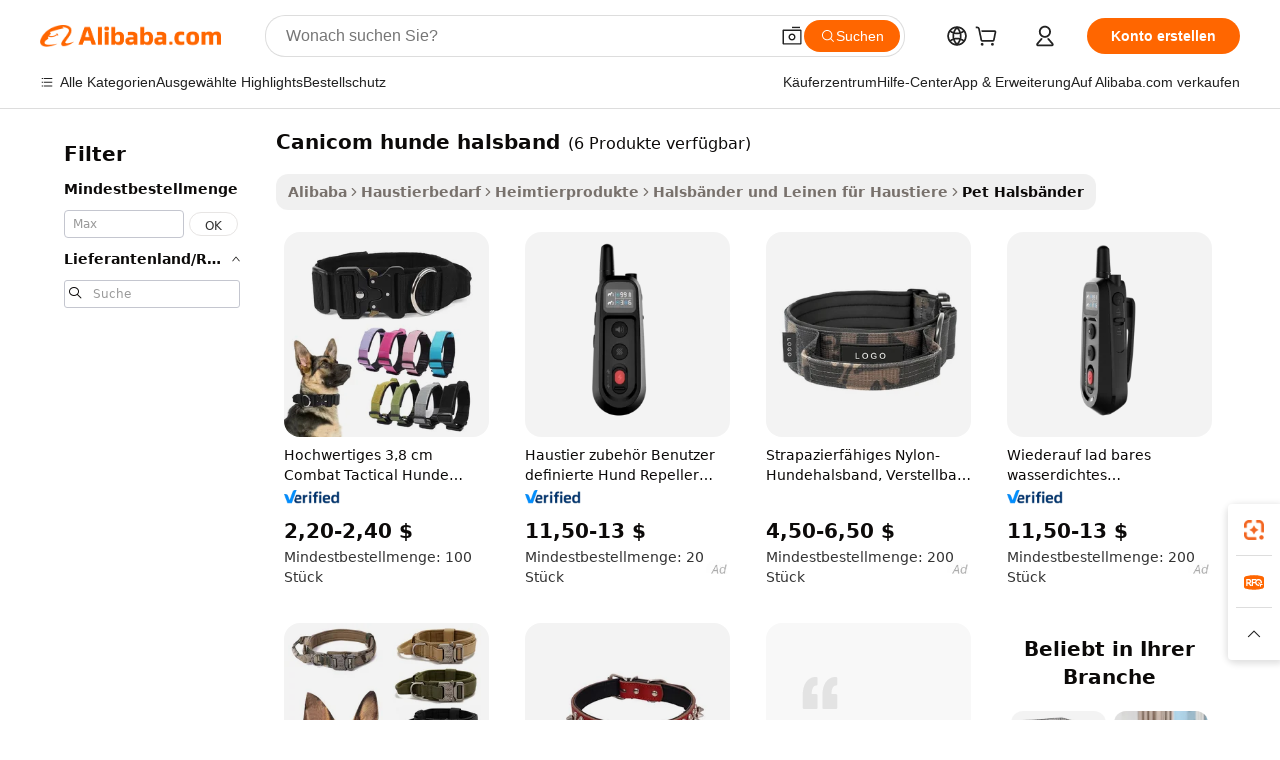

--- FILE ---
content_type: text/html;charset=UTF-8
request_url: https://german.alibaba.com/g/canicom-dog-collar.html
body_size: 72038
content:

<!-- screen_content -->

    <!-- tangram:5410 begin-->
    <!-- tangram:529998 begin-->

<!DOCTYPE html>
<html lang="de" dir="ltr">
  <head>
        <script>
      window.__BB = {
        scene: window.__bb_scene || 'traffic-free-goods'
      };
      window.__BB.BB_CWV_IGNORE = {
          lcp_element: ['#icbu-buyer-pc-top-banner'],
          lcp_url: [],
        };
      window._timing = {}
      window._timing.first_start = Date.now();
      window.needLoginInspiration = Boolean(false);
      // 变量用于标记页面首次可见时间
      let firstVisibleTime = null;
      if (typeof document.hidden !== 'undefined') {
        // 页面首次加载时直接统计
        if (!document.hidden) {
          firstVisibleTime = Date.now();
          window.__BB_timex = 1
        } else {
          // 页面不可见时监听 visibilitychange 事件
          document.addEventListener('visibilitychange', () => {
            if (!document.hidden) {
              firstVisibleTime = Date.now();
              window.__BB_timex = firstVisibleTime - window.performance.timing.navigationStart
              window.__BB.firstVisibleTime = window.__BB_timex
              console.log("Page became visible after "+ window.__BB_timex + " ms");
            }
          }, { once: true });  // 确保只触发一次
        }
      } else {
        console.warn('Page Visibility API is not supported in this browser.');
      }
    </script>
        <meta name="data-spm" content="a2700">
        <meta name="aplus-xplug" content="NONE">
        <meta name="aplus-icbu-disable-umid" content="1">
        <meta name="google-translate-customization" content="9de59014edaf3b99-22e1cf3b5ca21786-g00bb439a5e9e5f8f-f">
    <meta name="yandex-verification" content="25a76ba8e4443bb3" />
    <meta name="msvalidate.01" content="E3FBF0E89B724C30844BF17C59608E8F" />
    <meta name="viewport" content="width=device-width, initial-scale=1.0, maximum-scale=5.0, user-scalable=yes">
        <link rel="preconnect" href="https://s.alicdn.com/" crossorigin>
    <link rel="dns-prefetch" href="https://s.alicdn.com">
                        <link rel="preload" href="" as="image">
        <link rel="preload" href="https://s.alicdn.com/@g/alilog/??aplus_plugin_icbufront/index.js,mlog/aplus_v2.js" as="script">
        <link rel="preload" href="https://s.alicdn.com/@img/imgextra/i2/O1CN0153JdbU26g4bILVOyC_!!6000000007690-2-tps-418-58.png" as="image">
        <script>
            window.__APLUS_ABRATE__ = {
        perf_group: 'control',
        scene: "traffic-free-goods",
      };
    </script>
    <meta name="aplus-mmstat-timeout" content="15000">
        <meta content="text/html; charset=utf-8" http-equiv="Content-Type">
          <title>Verbessern Sie die Sicherheit & den Stil Ihres Haustiers mit robusten  canicom hunde halsband  Optionen</title>
      <meta name="keywords" content="dog collar,luxury dog collar,leather dog collar">
      <meta name="description" content="Entdecken Sie stilvolle und langlebige  canicom hunde halsband  für Ihre geliebten Haustiere. Erhöhen Sie Komfort und Sicherheit mit verstellbaren Designs, perfekt für alle Größen.">
            <meta name="pagetiming-rate" content="9">
      <meta name="pagetiming-resource-rate" content="4">
                    <link rel="canonical" href="https://german.alibaba.com/g/canicom-dog-collar.html">
                              <link rel="alternate" hreflang="fr" href="https://french.alibaba.com/g/canicom-dog-collar.html">
                  <link rel="alternate" hreflang="de" href="https://german.alibaba.com/g/canicom-dog-collar.html">
                  <link rel="alternate" hreflang="pt" href="https://portuguese.alibaba.com/g/canicom-dog-collar.html">
                  <link rel="alternate" hreflang="it" href="https://italian.alibaba.com/g/canicom-dog-collar.html">
                  <link rel="alternate" hreflang="es" href="https://spanish.alibaba.com/g/canicom-dog-collar.html">
                  <link rel="alternate" hreflang="ru" href="https://russian.alibaba.com/g/canicom-dog-collar.html">
                  <link rel="alternate" hreflang="ko" href="https://korean.alibaba.com/g/canicom-dog-collar.html">
                  <link rel="alternate" hreflang="ar" href="https://arabic.alibaba.com/g/canicom-dog-collar.html">
                  <link rel="alternate" hreflang="ja" href="https://japanese.alibaba.com/g/canicom-dog-collar.html">
                  <link rel="alternate" hreflang="tr" href="https://turkish.alibaba.com/g/canicom-dog-collar.html">
                  <link rel="alternate" hreflang="th" href="https://thai.alibaba.com/g/canicom-dog-collar.html">
                  <link rel="alternate" hreflang="vi" href="https://vietnamese.alibaba.com/g/canicom-dog-collar.html">
                  <link rel="alternate" hreflang="nl" href="https://dutch.alibaba.com/g/canicom-dog-collar.html">
                  <link rel="alternate" hreflang="he" href="https://hebrew.alibaba.com/g/canicom-dog-collar.html">
                  <link rel="alternate" hreflang="id" href="https://indonesian.alibaba.com/g/canicom-dog-collar.html">
                  <link rel="alternate" hreflang="hi" href="https://hindi.alibaba.com/g/canicom-dog-collar.html">
                  <link rel="alternate" hreflang="en" href="https://www.alibaba.com/showroom/canicom-dog-collar.html">
                  <link rel="alternate" hreflang="zh" href="https://chinese.alibaba.com/g/canicom-dog-collar.html">
                  <link rel="alternate" hreflang="x-default" href="https://www.alibaba.com/showroom/canicom-dog-collar.html">
                                        <script>
      // Aplus 配置自动打点
      var queue = window.goldlog_queue || (window.goldlog_queue = []);
      var tags = ["button", "a", "div", "span", "i", "svg", "input", "li", "tr"];
      queue.push(
        {
          action: 'goldlog.appendMetaInfo',
          arguments: [
            'aplus-auto-exp',
            [
              {
                logkey: '/sc.ug_msite.new_product_exp',
                cssSelector: '[data-spm-exp]',
                props: ["data-spm-exp"],
              },
              {
                logkey: '/sc.ug_pc.seolist_product_exp',
                cssSelector: '.traffic-card-gallery',
                props: ["data-spm-exp"],
              }
            ]
          ]
        }
      )
      queue.push({
        action: 'goldlog.setMetaInfo',
        arguments: ['aplus-auto-clk', JSON.stringify(tags.map(tag =>({
          "logkey": "/sc.ug_msite.new_product_clk",
          tag,
          "filter": "data-spm-clk",
          "props": ["data-spm-clk"]
        })))],
      });
    </script>
  </head>
  <div id="icbu-header"><div id="the-new-header" data-version="4.4.0" data-tnh-auto-exp="tnh-expose" data-scenes="search-products" style="position: relative;background-color: #fff;border-bottom: 1px solid #ddd;box-sizing: border-box; font-family:Inter,SF Pro Text,Roboto,Helvetica Neue,Helvetica,Tahoma,Arial,PingFang SC,Microsoft YaHei;"><div style="display: flex;align-items:center;height: 72px;min-width: 1200px;max-width: 1580px;margin: 0 auto;padding: 0 40px;box-sizing: border-box;"><img style="height: 29px; width: 209px;" src="https://s.alicdn.com/@img/imgextra/i2/O1CN0153JdbU26g4bILVOyC_!!6000000007690-2-tps-418-58.png" alt="" /></div><div style="min-width: 1200px;max-width: 1580px;margin: 0 auto;overflow: hidden;font-size: 14px;display: flex;justify-content: space-between;padding: 0 40px;box-sizing: border-box;"><div style="display: flex; align-items: center; justify-content: space-between"><div style="position: relative; height: 36px; padding: 0 28px 0 20px">All categories</div><div style="position: relative; height: 36px; padding-right: 28px">Featured selections</div><div style="position: relative; height: 36px">Trade Assurance</div></div><div style="display: flex; align-items: center; justify-content: space-between"><div style="position: relative; height: 36px; padding-right: 28px">Buyer Central</div><div style="position: relative; height: 36px; padding-right: 28px">Help Center</div><div style="position: relative; height: 36px; padding-right: 28px">Get the app</div><div style="position: relative; height: 36px">Become a supplier</div></div></div></div></div></div>
  <body data-spm="7724857" style="min-height: calc(100vh + 1px)"><script 
id="beacon-aplus"   
src="//s.alicdn.com/@g/alilog/??aplus_plugin_icbufront/index.js,mlog/aplus_v2.js"
exparams="aplus=async&userid=&aplus&ali_beacon_id=&ali_apache_id=&ali_apache_track=&ali_apache_tracktmp=&eagleeye_traceid=2101c9ac17668310715812761e1393&ip=3%2e14%2e71%2e202&dmtrack_c={ali%5fresin%5ftrace%3dse%5frst%3dnull%7csp%5fviewtype%3dY%7cset%3d3%7cser%3d1007%7cpageId%3d5e16cfa3213845b39c31be6d1ae9b901%7cm%5fpageid%3dnull%7cpvmi%3d8c73978f36964f548e961294a9101052%7csek%5fsepd%3dcanicom%2bhunde%2bhalsband%7csek%3dcanicom%2bdog%2bcollar%7cse%5fpn%3d1%7cp4pid%3dcde921d2%2d1cfb%2d4675%2d8fc0%2d86f62658f055%7csclkid%3dnull%7cforecast%5fpost%5fcate%3dnull%7cseo%5fnew%5fuser%5fflag%3dfalse%7ccategoryId%3d201725901%7cseo%5fsearch%5fmodel%5fupgrade%5fv2%3d2025070801%7cseo%5fmodule%5fcard%5f20240624%3d202406242%7clong%5ftext%5fgoogle%5ftranslate%5fv2%3d2407142%7cseo%5fcontent%5ftd%5fbottom%5ftext%5fupdate%5fkey%3d2025070801%7cseo%5fsearch%5fmodel%5fupgrade%5fv3%3d2025072201%7cseo%5fsearch%5fmodel%5fmulti%5fupgrade%5fv3%3d2025081101%7cdamo%5falt%5freplace%3dnull%7cwap%5fcross%3d2007659%7cwap%5fimg%5fsearch%3d2025111900%7cwap%5fcs%5faction%3d2005494%7cAPP%5fVisitor%5fActive%3d26701%7cseo%5fshowroom%5fgoods%5fmix%3d2005244%7cseo%5fdefault%5fcached%5flong%5ftext%5ffrom%5fnew%5fkeyword%5fstep%3d2024122502%7cshowroom%5fgeneral%5ftemplate%3d2005292%7cwap%5fcs%5ftext%3dnull%7cstructured%5fdata%3d2025052702%7cseo%5fmulti%5fstyle%5ftext%5fupdate%3d2511181%7cpc%5fnew%5fheader%3dnull%7cseo%5fmeta%5fcate%5ftemplate%5fv1%3d2025042401%7cseo%5fmeta%5ftd%5fsearch%5fkeyword%5fstep%5fv1%3d2025040999%7cshowroom%5fft%5flong%5ftext%5fbaks%3d80802%7cAPP%5fGrowing%5fBuyer%5fHigh%5fIntent%5fActive%3d25488%7cshowroom%5fpc%5fv2019%3d2104%7cAPP%5fProspecting%5fBuyer%3d26709%7ccache%5fcontrol%3dnull%7cAPP%5fChurned%5fCore%5fBuyer%3d25463%7cseo%5fdefault%5fcached%5flong%5ftext%5fstep%3d24110802%7camp%5flighthouse%5fscore%5fimage%3d19657%7cseo%5fft%5ftranslate%5fgemini%3d25012003%7cwap%5fnode%5fssr%3d2015725%7cdataphant%5fopen%3d27030%7clongtext%5fmulti%5fstyle%5fexpand%5frussian%3d2510141%7cseo%5flongtext%5fgoogle%5fdata%5fsection%3d25021702%7cindustry%5fpopular%5ffloor%3dnull%7cwap%5fad%5fgoods%5fproduct%5finterval%3dnull%7cseo%5fgoods%5fbootom%5fwholesale%5flink%3d2486162%7cseo%5fmiddle%5fwholesale%5flink%3d2486164%7cseo%5fkeyword%5faatest%3d8%7cft%5flong%5ftext%5fenpand%5fstep2%3d121602%7cseo%5fft%5flongtext%5fexpand%5fstep3%3d25012102%7cseo%5fwap%5fheadercard%3d2006288%7cAPP%5fChurned%5fInactive%5fVisitor%3d25497%7cAPP%5fGrowing%5fBuyer%5fHigh%5fIntent%5fInactive%3d25483%7cseo%5fmeta%5ftd%5fmulti%5fkey%3d2025061801%7ctop%5frecommend%5f20250120%3d202501201%7clongtext%5fmulti%5fstyle%5fexpand%5ffrench%5fcopy%3d25091802%7clongtext%5fmulti%5fstyle%5fexpand%5ffrench%5fcopy%5fcopy%3d25092502%7clong%5ftext%5fpaa%3d220901%7cseo%5ffloor%5fexp%3dnull%7cseo%5fshowroom%5falgo%5flink%3d17764%7cseo%5fmeta%5ftd%5faib%5fgeneral%5fkey%3d2025091900%7ccountry%5findustry%3d202311033%7cpc%5ffree%5fswitchtosearch%3d2020529%7cshowroom%5fft%5flong%5ftext%5fenpand%5fstep1%3d101102%7cseo%5fshowroom%5fnorel%3dnull%7cplp%5fstyle%5f25%5fpc%3d202505222%7cseo%5fggs%5flayer%3d10011%7cquery%5fmutil%5flang%5ftranslate%3d2025060300%7cAPP%5fChurned%5fBuyer%3d25466%7cstream%5frender%5fperf%5fopt%3d2309181%7cwap%5fgoods%3d2007383%7cseo%5fshowroom%5fsimilar%5f20240614%3d202406142%7cchinese%5fopen%3d6307%7cquery%5fgpt%5ftranslate%3d20240820%7cad%5fproduct%5finterval%3dnull%7camp%5fto%5fpwa%3d2007359%7cplp%5faib%5fmulti%5fai%5fmeta%3d20250401%7cwap%5fsupplier%5fcontent%3dnull%7cpc%5ffree%5frefactoring%3d20220315%7csso%5foem%5ffloor%3d30031%7cAPP%5fGrowing%5fBuyer%5fInactive%3d25476%7cseo%5fpc%5fnew%5fview%5f20240807%3d202408072%7cseo%5fbottom%5ftext%5fentity%5fkey%5fcopy%3d2025062400%7cstream%5frender%3d433763%7cseo%5fmodule%5fcard%5f20240424%3d202404241%7cseo%5ftitle%5freplace%5f20191226%3d5841%7clongtext%5fmulti%5fstyle%5fexpand%3d25090802%7cgoogleweblight%3d6516%7clighthouse%5fbase64%3dnull%7cAPP%5fProspecting%5fBuyer%5fActive%3d26719%7cad%5fgoods%5fproduct%5finterval%3dnull%7cseo%5fbottom%5fdeep%5fextend%5fkw%5fkey%3d2025071101%7clongtext%5fmulti%5fstyle%5fexpand%5fturkish%3d25102802%7cilink%5fuv%3d20240911%7cwap%5flist%5fwakeup%3d2005832%7ctpp%5fcrosslink%5fpc%3d20205311%7cseo%5ftop%5fbooth%3d18501%7cAPP%5fGrowing%5fBuyer%5fLess%5fActive%3d25470%7cseo%5fsearch%5fmodel%5fupgrade%5frank%3d2025092401%7cgoodslayer%3d7977%7cft%5flong%5ftext%5ftranslate%5fexpand%5fstep1%3d24110802%7cseo%5fheaderstyle%5ftraffic%5fkey%5fv1%3d2025072100%7ccrosslink%5fswitch%3d2008141%7cp4p%5foutline%3d20240328%7cseo%5fmeta%5ftd%5faib%5fv2%5fkey%3d2025091801%7crts%5fmulti%3d2008404%7cseo%5fad%5foptimization%5fkey%5fv2%3d2025072300%7cAPP%5fVisitor%5fLess%5fActive%3d26698%7cplp%5fstyle%5f25%3d202505192%7ccdn%5fvm%3d2007368%7cwap%5fad%5fproduct%5finterval%3dnull%7cseo%5fsearch%5fmodel%5fmulti%5fupgrade%5frank%3d2025092401%7cpc%5fcard%5fshare%3d2025081201%7cAPP%5fGrowing%5fBuyer%5fHigh%5fIntent%5fLess%5fActive%3d25480%7cgoods%5ftitle%5fsubstitute%3d9619%7cwap%5fscreen%5fexp%3d2025081400%7creact%5fheader%5ftest%3d202502182%7cpc%5fcs%5fcolor%3d2005788%7cshowroom%5fft%5flong%5ftext%5ftest%3d72502%7cone%5ftap%5flogin%5fABTest%3d202308153%7cseo%5fhyh%5fshow%5ftags%3dnull%7cplp%5fstructured%5fdata%3d2508182%7cguide%5fdelete%3d2008526%7cseo%5findustry%5ftemplate%3dnull%7cseo%5fmeta%5ftd%5fmulti%5fes%5fkey%3d2025073101%7cseo%5fshowroom%5fdata%5fmix%3d19888%7csso%5ftop%5franking%5ffloor%3d20031%7cseo%5ftd%5fdeep%5fupgrade%5fkey%5fv3%3d2025081101%7cwap%5fue%5fone%3d2025111401%7cshowroom%5fto%5frts%5flink%3d2008480%7ccountrysearch%5ftest%3dnull%7cchannel%5famp%5fto%5fpwa%3d2008435%7cseo%5fmulti%5fstyles%5flong%5ftext%3d2503172%7cseo%5fmeta%5ftext%5fmutli%5fcate%5ftemplate%5fv1%3d2025080801%7cseo%5fdefault%5fcached%5fmutil%5flong%5ftext%5fstep%3d24110436%7cseo%5faction%5fpoint%5ftype%3d22823%7cseo%5faib%5ftd%5flaunch%5f20240828%5fcopy%3d202408282%7cseo%5fshowroom%5fwholesale%5flink%3d2486142%7cseo%5fperf%5fimprove%3d2023999%7cseo%5fwap%5flist%5fbounce%5f01%3d2063%7cseo%5fwap%5flist%5fbounce%5f02%3d2128%7cAPP%5fGrowing%5fBuyer%5fActive%3d25492%7cvideolayer%3dnull%7cvideo%5fplay%3dnull%7cAPP%5fChurned%5fMember%5fInactive%3d25501%7cseo%5fgoogle%5fnew%5fstruct%3d438326%7cicbu%5falgo%5fp4p%5fseo%5fad%3d2025072300%7ctpp%5ftrace%3dseoKeyword%2dseoKeyword%5fv3%2dproduct%2dPRODUCT%5fFAIL}&pageid=030e47ca2101e2851766831071&hn=ensearchweb033001226133%2erg%2dus%2deast%2eus44&asid=AQAAAADfs09pUsO7GgAAAAC7eCSXqBLvlg==&treq=&tres=" async>
</script>
                        <!-- tangram:7430 begin-->
 <style>
   .traffic-card-gallery {display: flex;position: relative;flex-direction: column;justify-content: flex-start;border-radius: 0.5rem;background-color: #fff;padding: 0.5rem 0.5rem 1rem;overflow: hidden;font-size: 0.75rem;line-height: 1rem;}
   .product-price {
     b {
       font-size: 22px;
     }
   }
 </style>
<!-- tangram:7430 end-->
            <style>
.component-left-filter-callback{display:flex;position:relative;margin-top:10px;height:1200px}.component-left-filter-callback img{width:200px}.component-left-filter-callback i{position:absolute;top:5%;left:50%}.related-search-wrapper{padding:.5rem;--tw-bg-opacity: 1;background-color:#fff;background-color:rgba(255,255,255,var(--tw-bg-opacity, 1));border-width:1px;border-color:var(--input)}.related-search-wrapper .related-search-box{margin:12px 16px}.related-search-wrapper .related-search-box .related-search-title{display:inline;float:start;color:#666;word-wrap:break-word;margin-right:12px;width:13%}.related-search-wrapper .related-search-box .related-search-content{display:flex;flex-wrap:wrap}.related-search-wrapper .related-search-box .related-search-content .related-search-link{margin-right:12px;width:23%;overflow:hidden;color:#666;text-overflow:ellipsis;white-space:nowrap}.product-title img{margin-right:.5rem;display:inline-block;height:1rem;vertical-align:sub}.product-price b{font-size:22px}.similar-icon{position:absolute;bottom:12px;z-index:2;right:12px}.rfq-card{display:inline-block;position:relative;box-sizing:border-box;margin-bottom:36px}.rfq-card .rfq-card-content{display:flex;position:relative;flex-direction:column;align-items:flex-start;background-size:cover;background-color:#fff;padding:12px;width:100%;height:100%}.rfq-card .rfq-card-content .rfq-card-icon{margin-top:50px}.rfq-card .rfq-card-content .rfq-card-icon img{width:45px}.rfq-card .rfq-card-content .rfq-card-top-title{margin-top:14px;color:#222;font-weight:400;font-size:16px}.rfq-card .rfq-card-content .rfq-card-title{margin-top:24px;color:#333;font-weight:800;font-size:20px}.rfq-card .rfq-card-content .rfq-card-input-box{margin-top:24px;width:100%}.rfq-card .rfq-card-content .rfq-card-input-box textarea{box-sizing:border-box;border:1px solid #ddd;border-radius:4px;background-color:#fff;padding:9px 12px;width:100%;height:88px;resize:none;color:#666;font-weight:400;font-size:13px;font-family:inherit}.rfq-card .rfq-card-content .rfq-card-button{margin-top:24px;border:1px solid #666;border-radius:16px;background-color:#fff;width:67%;color:#000;font-weight:700;font-size:14px;line-height:30px;text-align:center}[data-modulename^=ProductList-] div{contain-intrinsic-size:auto 500px}.traffic-card-gallery:hover{--tw-shadow: 0px 2px 6px 2px rgba(0,0,0,.12157);--tw-shadow-colored: 0px 2px 6px 2px var(--tw-shadow-color);box-shadow:0 0 #0000,0 0 #0000,0 2px 6px 2px #0000001f;box-shadow:var(--tw-ring-offset-shadow, 0 0 rgba(0,0,0,0)),var(--tw-ring-shadow, 0 0 rgba(0,0,0,0)),var(--tw-shadow);z-index:10}.traffic-card-gallery{position:relative;display:flex;flex-direction:column;justify-content:flex-start;overflow:hidden;border-radius:.75rem;--tw-bg-opacity: 1;background-color:#fff;background-color:rgba(255,255,255,var(--tw-bg-opacity, 1));padding:.5rem;font-size:.75rem;line-height:1rem}.traffic-card-list{position:relative;display:flex;height:292px;flex-direction:row;justify-content:flex-start;overflow:hidden;border-bottom-width:1px;--tw-bg-opacity: 1;background-color:#fff;background-color:rgba(255,255,255,var(--tw-bg-opacity, 1));padding:1rem;font-size:.75rem;line-height:1rem}.traffic-card-g-industry:hover{--tw-shadow: 0 0 10px rgba(0,0,0,.1);--tw-shadow-colored: 0 0 10px var(--tw-shadow-color);box-shadow:0 0 #0000,0 0 #0000,0 0 10px #0000001a;box-shadow:var(--tw-ring-offset-shadow, 0 0 rgba(0,0,0,0)),var(--tw-ring-shadow, 0 0 rgba(0,0,0,0)),var(--tw-shadow)}.traffic-card-g-industry{position:relative;border-radius:var(--radius);--tw-bg-opacity: 1;background-color:#fff;background-color:rgba(255,255,255,var(--tw-bg-opacity, 1));padding:1.25rem .75rem .75rem;font-size:.875rem;line-height:1.25rem}.module-filter-section-wrapper{max-height:none!important;overflow-x:hidden}*,:before,:after{--tw-border-spacing-x: 0;--tw-border-spacing-y: 0;--tw-translate-x: 0;--tw-translate-y: 0;--tw-rotate: 0;--tw-skew-x: 0;--tw-skew-y: 0;--tw-scale-x: 1;--tw-scale-y: 1;--tw-pan-x: ;--tw-pan-y: ;--tw-pinch-zoom: ;--tw-scroll-snap-strictness: proximity;--tw-gradient-from-position: ;--tw-gradient-via-position: ;--tw-gradient-to-position: ;--tw-ordinal: ;--tw-slashed-zero: ;--tw-numeric-figure: ;--tw-numeric-spacing: ;--tw-numeric-fraction: ;--tw-ring-inset: ;--tw-ring-offset-width: 0px;--tw-ring-offset-color: #fff;--tw-ring-color: rgba(59, 130, 246, .5);--tw-ring-offset-shadow: 0 0 rgba(0,0,0,0);--tw-ring-shadow: 0 0 rgba(0,0,0,0);--tw-shadow: 0 0 rgba(0,0,0,0);--tw-shadow-colored: 0 0 rgba(0,0,0,0);--tw-blur: ;--tw-brightness: ;--tw-contrast: ;--tw-grayscale: ;--tw-hue-rotate: ;--tw-invert: ;--tw-saturate: ;--tw-sepia: ;--tw-drop-shadow: ;--tw-backdrop-blur: ;--tw-backdrop-brightness: ;--tw-backdrop-contrast: ;--tw-backdrop-grayscale: ;--tw-backdrop-hue-rotate: ;--tw-backdrop-invert: ;--tw-backdrop-opacity: ;--tw-backdrop-saturate: ;--tw-backdrop-sepia: ;--tw-contain-size: ;--tw-contain-layout: ;--tw-contain-paint: ;--tw-contain-style: }::backdrop{--tw-border-spacing-x: 0;--tw-border-spacing-y: 0;--tw-translate-x: 0;--tw-translate-y: 0;--tw-rotate: 0;--tw-skew-x: 0;--tw-skew-y: 0;--tw-scale-x: 1;--tw-scale-y: 1;--tw-pan-x: ;--tw-pan-y: ;--tw-pinch-zoom: ;--tw-scroll-snap-strictness: proximity;--tw-gradient-from-position: ;--tw-gradient-via-position: ;--tw-gradient-to-position: ;--tw-ordinal: ;--tw-slashed-zero: ;--tw-numeric-figure: ;--tw-numeric-spacing: ;--tw-numeric-fraction: ;--tw-ring-inset: ;--tw-ring-offset-width: 0px;--tw-ring-offset-color: #fff;--tw-ring-color: rgba(59, 130, 246, .5);--tw-ring-offset-shadow: 0 0 rgba(0,0,0,0);--tw-ring-shadow: 0 0 rgba(0,0,0,0);--tw-shadow: 0 0 rgba(0,0,0,0);--tw-shadow-colored: 0 0 rgba(0,0,0,0);--tw-blur: ;--tw-brightness: ;--tw-contrast: ;--tw-grayscale: ;--tw-hue-rotate: ;--tw-invert: ;--tw-saturate: ;--tw-sepia: ;--tw-drop-shadow: ;--tw-backdrop-blur: ;--tw-backdrop-brightness: ;--tw-backdrop-contrast: ;--tw-backdrop-grayscale: ;--tw-backdrop-hue-rotate: ;--tw-backdrop-invert: ;--tw-backdrop-opacity: ;--tw-backdrop-saturate: ;--tw-backdrop-sepia: ;--tw-contain-size: ;--tw-contain-layout: ;--tw-contain-paint: ;--tw-contain-style: }*,:before,:after{box-sizing:border-box;border-width:0;border-style:solid;border-color:#e5e7eb}:before,:after{--tw-content: ""}html,:host{line-height:1.5;-webkit-text-size-adjust:100%;-moz-tab-size:4;-o-tab-size:4;tab-size:4;font-family:ui-sans-serif,system-ui,-apple-system,Segoe UI,Roboto,Ubuntu,Cantarell,Noto Sans,sans-serif,"Apple Color Emoji","Segoe UI Emoji",Segoe UI Symbol,"Noto Color Emoji";font-feature-settings:normal;font-variation-settings:normal;-webkit-tap-highlight-color:transparent}body{margin:0;line-height:inherit}hr{height:0;color:inherit;border-top-width:1px}abbr:where([title]){text-decoration:underline;-webkit-text-decoration:underline dotted;text-decoration:underline dotted}h1,h2,h3,h4,h5,h6{font-size:inherit;font-weight:inherit}a{color:inherit;text-decoration:inherit}b,strong{font-weight:bolder}code,kbd,samp,pre{font-family:ui-monospace,SFMono-Regular,Menlo,Monaco,Consolas,Liberation Mono,Courier New,monospace;font-feature-settings:normal;font-variation-settings:normal;font-size:1em}small{font-size:80%}sub,sup{font-size:75%;line-height:0;position:relative;vertical-align:baseline}sub{bottom:-.25em}sup{top:-.5em}table{text-indent:0;border-color:inherit;border-collapse:collapse}button,input,optgroup,select,textarea{font-family:inherit;font-feature-settings:inherit;font-variation-settings:inherit;font-size:100%;font-weight:inherit;line-height:inherit;letter-spacing:inherit;color:inherit;margin:0;padding:0}button,select{text-transform:none}button,input:where([type=button]),input:where([type=reset]),input:where([type=submit]){-webkit-appearance:button;background-color:transparent;background-image:none}:-moz-focusring{outline:auto}:-moz-ui-invalid{box-shadow:none}progress{vertical-align:baseline}::-webkit-inner-spin-button,::-webkit-outer-spin-button{height:auto}[type=search]{-webkit-appearance:textfield;outline-offset:-2px}::-webkit-search-decoration{-webkit-appearance:none}::-webkit-file-upload-button{-webkit-appearance:button;font:inherit}summary{display:list-item}blockquote,dl,dd,h1,h2,h3,h4,h5,h6,hr,figure,p,pre{margin:0}fieldset{margin:0;padding:0}legend{padding:0}ol,ul,menu{list-style:none;margin:0;padding:0}dialog{padding:0}textarea{resize:vertical}input::-moz-placeholder,textarea::-moz-placeholder{opacity:1;color:#9ca3af}input::placeholder,textarea::placeholder{opacity:1;color:#9ca3af}button,[role=button]{cursor:pointer}:disabled{cursor:default}img,svg,video,canvas,audio,iframe,embed,object{display:block;vertical-align:middle}img,video{max-width:100%;height:auto}[hidden]:where(:not([hidden=until-found])){display:none}:root{--background: hsl(0, 0%, 100%);--foreground: hsl(20, 14.3%, 4.1%);--card: hsl(0, 0%, 100%);--card-foreground: hsl(20, 14.3%, 4.1%);--popover: hsl(0, 0%, 100%);--popover-foreground: hsl(20, 14.3%, 4.1%);--primary: hsl(24, 100%, 50%);--primary-foreground: hsl(60, 9.1%, 97.8%);--secondary: hsl(60, 4.8%, 95.9%);--secondary-foreground: #333;--muted: hsl(60, 4.8%, 95.9%);--muted-foreground: hsl(25, 5.3%, 44.7%);--accent: hsl(60, 4.8%, 95.9%);--accent-foreground: hsl(24, 9.8%, 10%);--destructive: hsl(0, 84.2%, 60.2%);--destructive-foreground: hsl(60, 9.1%, 97.8%);--border: hsl(20, 5.9%, 90%);--input: hsl(20, 5.9%, 90%);--ring: hsl(24.6, 95%, 53.1%);--radius: 1rem}.dark{--background: hsl(20, 14.3%, 4.1%);--foreground: hsl(60, 9.1%, 97.8%);--card: hsl(20, 14.3%, 4.1%);--card-foreground: hsl(60, 9.1%, 97.8%);--popover: hsl(20, 14.3%, 4.1%);--popover-foreground: hsl(60, 9.1%, 97.8%);--primary: hsl(20.5, 90.2%, 48.2%);--primary-foreground: hsl(60, 9.1%, 97.8%);--secondary: hsl(12, 6.5%, 15.1%);--secondary-foreground: hsl(60, 9.1%, 97.8%);--muted: hsl(12, 6.5%, 15.1%);--muted-foreground: hsl(24, 5.4%, 63.9%);--accent: hsl(12, 6.5%, 15.1%);--accent-foreground: hsl(60, 9.1%, 97.8%);--destructive: hsl(0, 72.2%, 50.6%);--destructive-foreground: hsl(60, 9.1%, 97.8%);--border: hsl(12, 6.5%, 15.1%);--input: hsl(12, 6.5%, 15.1%);--ring: hsl(20.5, 90.2%, 48.2%)}*{border-color:#e7e5e4;border-color:var(--border)}body{background-color:#fff;background-color:var(--background);color:#0c0a09;color:var(--foreground)}.il-sr-only{position:absolute;width:1px;height:1px;padding:0;margin:-1px;overflow:hidden;clip:rect(0,0,0,0);white-space:nowrap;border-width:0}.il-invisible{visibility:hidden}.il-fixed{position:fixed}.il-absolute{position:absolute}.il-relative{position:relative}.il-sticky{position:sticky}.il-inset-0{inset:0}.il--bottom-12{bottom:-3rem}.il--top-12{top:-3rem}.il-bottom-0{bottom:0}.il-bottom-2{bottom:.5rem}.il-bottom-3{bottom:.75rem}.il-bottom-4{bottom:1rem}.il-end-0{right:0}.il-end-2{right:.5rem}.il-end-3{right:.75rem}.il-end-4{right:1rem}.il-left-0{left:0}.il-left-3{left:.75rem}.il-right-0{right:0}.il-right-2{right:.5rem}.il-right-3{right:.75rem}.il-start-0{left:0}.il-start-1\/2{left:50%}.il-start-2{left:.5rem}.il-start-3{left:.75rem}.il-start-\[50\%\]{left:50%}.il-top-0{top:0}.il-top-1\/2{top:50%}.il-top-16{top:4rem}.il-top-4{top:1rem}.il-top-\[50\%\]{top:50%}.il-z-10{z-index:10}.il-z-50{z-index:50}.il-z-\[9999\]{z-index:9999}.il-col-span-4{grid-column:span 4 / span 4}.il-m-0{margin:0}.il-m-3{margin:.75rem}.il-m-auto{margin:auto}.il-mx-auto{margin-left:auto;margin-right:auto}.il-my-3{margin-top:.75rem;margin-bottom:.75rem}.il-my-5{margin-top:1.25rem;margin-bottom:1.25rem}.il-my-auto{margin-top:auto;margin-bottom:auto}.\!il-mb-4{margin-bottom:1rem!important}.il--mt-4{margin-top:-1rem}.il-mb-0{margin-bottom:0}.il-mb-1{margin-bottom:.25rem}.il-mb-2{margin-bottom:.5rem}.il-mb-3{margin-bottom:.75rem}.il-mb-4{margin-bottom:1rem}.il-mb-5{margin-bottom:1.25rem}.il-mb-6{margin-bottom:1.5rem}.il-mb-8{margin-bottom:2rem}.il-mb-\[-0\.75rem\]{margin-bottom:-.75rem}.il-mb-\[0\.125rem\]{margin-bottom:.125rem}.il-me-1{margin-right:.25rem}.il-me-2{margin-right:.5rem}.il-me-3{margin-right:.75rem}.il-me-auto{margin-right:auto}.il-mr-1{margin-right:.25rem}.il-mr-2{margin-right:.5rem}.il-ms-1{margin-left:.25rem}.il-ms-4{margin-left:1rem}.il-ms-5{margin-left:1.25rem}.il-ms-8{margin-left:2rem}.il-ms-\[\.375rem\]{margin-left:.375rem}.il-ms-auto{margin-left:auto}.il-mt-0{margin-top:0}.il-mt-0\.5{margin-top:.125rem}.il-mt-1{margin-top:.25rem}.il-mt-2{margin-top:.5rem}.il-mt-3{margin-top:.75rem}.il-mt-4{margin-top:1rem}.il-mt-6{margin-top:1.5rem}.il-line-clamp-1{overflow:hidden;display:-webkit-box;-webkit-box-orient:vertical;-webkit-line-clamp:1}.il-line-clamp-2{overflow:hidden;display:-webkit-box;-webkit-box-orient:vertical;-webkit-line-clamp:2}.il-line-clamp-6{overflow:hidden;display:-webkit-box;-webkit-box-orient:vertical;-webkit-line-clamp:6}.il-inline-block{display:inline-block}.il-inline{display:inline}.il-flex{display:flex}.il-inline-flex{display:inline-flex}.il-grid{display:grid}.il-aspect-square{aspect-ratio:1 / 1}.il-size-5{width:1.25rem;height:1.25rem}.il-h-1{height:.25rem}.il-h-10{height:2.5rem}.il-h-11{height:2.75rem}.il-h-20{height:5rem}.il-h-24{height:6rem}.il-h-3\.5{height:.875rem}.il-h-4{height:1rem}.il-h-40{height:10rem}.il-h-6{height:1.5rem}.il-h-8{height:2rem}.il-h-9{height:2.25rem}.il-h-\[150px\]{height:150px}.il-h-\[152px\]{height:152px}.il-h-\[18\.25rem\]{height:18.25rem}.il-h-\[292px\]{height:292px}.il-h-\[600px\]{height:600px}.il-h-auto{height:auto}.il-h-fit{height:-moz-fit-content;height:fit-content}.il-h-full{height:100%}.il-h-screen{height:100vh}.il-max-h-\[100vh\]{max-height:100vh}.il-w-1\/2{width:50%}.il-w-10{width:2.5rem}.il-w-10\/12{width:83.333333%}.il-w-4{width:1rem}.il-w-6{width:1.5rem}.il-w-64{width:16rem}.il-w-7\/12{width:58.333333%}.il-w-72{width:18rem}.il-w-8{width:2rem}.il-w-8\/12{width:66.666667%}.il-w-9{width:2.25rem}.il-w-9\/12{width:75%}.il-w-\[200px\]{width:200px}.il-w-\[84px\]{width:84px}.il-w-fit{width:-moz-fit-content;width:fit-content}.il-w-full{width:100%}.il-w-screen{width:100vw}.il-min-w-0{min-width:0px}.il-min-w-3{min-width:.75rem}.il-min-w-\[1200px\]{min-width:1200px}.il-max-w-\[1000px\]{max-width:1000px}.il-max-w-\[1580px\]{max-width:1580px}.il-max-w-full{max-width:100%}.il-max-w-lg{max-width:32rem}.il-flex-1{flex:1 1 0%}.il-flex-shrink-0,.il-shrink-0{flex-shrink:0}.il-flex-grow-0,.il-grow-0{flex-grow:0}.il-basis-24{flex-basis:6rem}.il-basis-full{flex-basis:100%}.il-origin-\[--radix-tooltip-content-transform-origin\]{transform-origin:var(--radix-tooltip-content-transform-origin)}.il--translate-x-1\/2{--tw-translate-x: -50%;transform:translate(-50%,var(--tw-translate-y)) rotate(var(--tw-rotate)) skew(var(--tw-skew-x)) skewY(var(--tw-skew-y)) scaleX(var(--tw-scale-x)) scaleY(var(--tw-scale-y));transform:translate(var(--tw-translate-x),var(--tw-translate-y)) rotate(var(--tw-rotate)) skew(var(--tw-skew-x)) skewY(var(--tw-skew-y)) scaleX(var(--tw-scale-x)) scaleY(var(--tw-scale-y))}.il--translate-y-1\/2{--tw-translate-y: -50%;transform:translate(var(--tw-translate-x),-50%) rotate(var(--tw-rotate)) skew(var(--tw-skew-x)) skewY(var(--tw-skew-y)) scaleX(var(--tw-scale-x)) scaleY(var(--tw-scale-y));transform:translate(var(--tw-translate-x),var(--tw-translate-y)) rotate(var(--tw-rotate)) skew(var(--tw-skew-x)) skewY(var(--tw-skew-y)) scaleX(var(--tw-scale-x)) scaleY(var(--tw-scale-y))}.il-translate-x-\[-50\%\]{--tw-translate-x: -50%;transform:translate(-50%,var(--tw-translate-y)) rotate(var(--tw-rotate)) skew(var(--tw-skew-x)) skewY(var(--tw-skew-y)) scaleX(var(--tw-scale-x)) scaleY(var(--tw-scale-y));transform:translate(var(--tw-translate-x),var(--tw-translate-y)) rotate(var(--tw-rotate)) skew(var(--tw-skew-x)) skewY(var(--tw-skew-y)) scaleX(var(--tw-scale-x)) scaleY(var(--tw-scale-y))}.il-translate-y-\[-50\%\]{--tw-translate-y: -50%;transform:translate(var(--tw-translate-x),-50%) rotate(var(--tw-rotate)) skew(var(--tw-skew-x)) skewY(var(--tw-skew-y)) scaleX(var(--tw-scale-x)) scaleY(var(--tw-scale-y));transform:translate(var(--tw-translate-x),var(--tw-translate-y)) rotate(var(--tw-rotate)) skew(var(--tw-skew-x)) skewY(var(--tw-skew-y)) scaleX(var(--tw-scale-x)) scaleY(var(--tw-scale-y))}.il-rotate-90{--tw-rotate: 90deg;transform:translate(var(--tw-translate-x),var(--tw-translate-y)) rotate(90deg) skew(var(--tw-skew-x)) skewY(var(--tw-skew-y)) scaleX(var(--tw-scale-x)) scaleY(var(--tw-scale-y));transform:translate(var(--tw-translate-x),var(--tw-translate-y)) rotate(var(--tw-rotate)) skew(var(--tw-skew-x)) skewY(var(--tw-skew-y)) scaleX(var(--tw-scale-x)) scaleY(var(--tw-scale-y))}@keyframes il-pulse{50%{opacity:.5}}.il-animate-pulse{animation:il-pulse 2s cubic-bezier(.4,0,.6,1) infinite}@keyframes il-spin{to{transform:rotate(360deg)}}.il-animate-spin{animation:il-spin 1s linear infinite}.il-cursor-pointer{cursor:pointer}.il-list-disc{list-style-type:disc}.il-grid-cols-2{grid-template-columns:repeat(2,minmax(0,1fr))}.il-grid-cols-4{grid-template-columns:repeat(4,minmax(0,1fr))}.il-flex-row{flex-direction:row}.il-flex-col{flex-direction:column}.il-flex-col-reverse{flex-direction:column-reverse}.il-flex-wrap{flex-wrap:wrap}.il-flex-nowrap{flex-wrap:nowrap}.il-items-start{align-items:flex-start}.il-items-center{align-items:center}.il-items-baseline{align-items:baseline}.il-justify-start{justify-content:flex-start}.il-justify-end{justify-content:flex-end}.il-justify-center{justify-content:center}.il-justify-between{justify-content:space-between}.il-gap-1{gap:.25rem}.il-gap-1\.5{gap:.375rem}.il-gap-10{gap:2.5rem}.il-gap-2{gap:.5rem}.il-gap-3{gap:.75rem}.il-gap-4{gap:1rem}.il-gap-8{gap:2rem}.il-gap-\[\.0938rem\]{gap:.0938rem}.il-gap-\[\.375rem\]{gap:.375rem}.il-gap-\[0\.125rem\]{gap:.125rem}.\!il-gap-x-5{-moz-column-gap:1.25rem!important;column-gap:1.25rem!important}.\!il-gap-y-5{row-gap:1.25rem!important}.il-space-y-1\.5>:not([hidden])~:not([hidden]){--tw-space-y-reverse: 0;margin-top:calc(.375rem * (1 - var(--tw-space-y-reverse)));margin-top:.375rem;margin-top:calc(.375rem * calc(1 - var(--tw-space-y-reverse)));margin-bottom:0rem;margin-bottom:calc(.375rem * var(--tw-space-y-reverse))}.il-space-y-4>:not([hidden])~:not([hidden]){--tw-space-y-reverse: 0;margin-top:calc(1rem * (1 - var(--tw-space-y-reverse)));margin-top:1rem;margin-top:calc(1rem * calc(1 - var(--tw-space-y-reverse)));margin-bottom:0rem;margin-bottom:calc(1rem * var(--tw-space-y-reverse))}.il-overflow-hidden{overflow:hidden}.il-overflow-y-auto{overflow-y:auto}.il-overflow-y-scroll{overflow-y:scroll}.il-truncate{overflow:hidden;text-overflow:ellipsis;white-space:nowrap}.il-text-ellipsis{text-overflow:ellipsis}.il-whitespace-normal{white-space:normal}.il-whitespace-nowrap{white-space:nowrap}.il-break-normal{word-wrap:normal;word-break:normal}.il-break-words{word-wrap:break-word}.il-break-all{word-break:break-all}.il-rounded{border-radius:.25rem}.il-rounded-2xl{border-radius:1rem}.il-rounded-\[0\.5rem\]{border-radius:.5rem}.il-rounded-\[1\.25rem\]{border-radius:1.25rem}.il-rounded-full{border-radius:9999px}.il-rounded-lg{border-radius:1rem;border-radius:var(--radius)}.il-rounded-md{border-radius:calc(1rem - 2px);border-radius:calc(var(--radius) - 2px)}.il-rounded-sm{border-radius:calc(1rem - 4px);border-radius:calc(var(--radius) - 4px)}.il-rounded-xl{border-radius:.75rem}.il-border,.il-border-\[1px\]{border-width:1px}.il-border-b,.il-border-b-\[1px\]{border-bottom-width:1px}.il-border-solid{border-style:solid}.il-border-none{border-style:none}.il-border-\[\#222\]{--tw-border-opacity: 1;border-color:#222;border-color:rgba(34,34,34,var(--tw-border-opacity, 1))}.il-border-\[\#DDD\]{--tw-border-opacity: 1;border-color:#ddd;border-color:rgba(221,221,221,var(--tw-border-opacity, 1))}.il-border-foreground{border-color:#0c0a09;border-color:var(--foreground)}.il-border-input{border-color:#e7e5e4;border-color:var(--input)}.il-bg-\[\#F8F8F8\]{--tw-bg-opacity: 1;background-color:#f8f8f8;background-color:rgba(248,248,248,var(--tw-bg-opacity, 1))}.il-bg-\[\#d9d9d963\]{background-color:#d9d9d963}.il-bg-accent{background-color:#f5f5f4;background-color:var(--accent)}.il-bg-background{background-color:#fff;background-color:var(--background)}.il-bg-black{--tw-bg-opacity: 1;background-color:#000;background-color:rgba(0,0,0,var(--tw-bg-opacity, 1))}.il-bg-black\/80{background-color:#000c}.il-bg-destructive{background-color:#ef4444;background-color:var(--destructive)}.il-bg-gray-300{--tw-bg-opacity: 1;background-color:#d1d5db;background-color:rgba(209,213,219,var(--tw-bg-opacity, 1))}.il-bg-muted{background-color:#f5f5f4;background-color:var(--muted)}.il-bg-orange-500{--tw-bg-opacity: 1;background-color:#f97316;background-color:rgba(249,115,22,var(--tw-bg-opacity, 1))}.il-bg-popover{background-color:#fff;background-color:var(--popover)}.il-bg-primary{background-color:#f60;background-color:var(--primary)}.il-bg-secondary{background-color:#f5f5f4;background-color:var(--secondary)}.il-bg-transparent{background-color:transparent}.il-bg-white{--tw-bg-opacity: 1;background-color:#fff;background-color:rgba(255,255,255,var(--tw-bg-opacity, 1))}.il-bg-opacity-80{--tw-bg-opacity: .8}.il-bg-cover{background-size:cover}.il-bg-no-repeat{background-repeat:no-repeat}.il-fill-black{fill:#000}.il-object-cover{-o-object-fit:cover;object-fit:cover}.il-p-0{padding:0}.il-p-1{padding:.25rem}.il-p-2{padding:.5rem}.il-p-3{padding:.75rem}.il-p-4{padding:1rem}.il-p-5{padding:1.25rem}.il-p-6{padding:1.5rem}.il-px-2{padding-left:.5rem;padding-right:.5rem}.il-px-3{padding-left:.75rem;padding-right:.75rem}.il-py-0\.5{padding-top:.125rem;padding-bottom:.125rem}.il-py-1\.5{padding-top:.375rem;padding-bottom:.375rem}.il-py-10{padding-top:2.5rem;padding-bottom:2.5rem}.il-py-2{padding-top:.5rem;padding-bottom:.5rem}.il-py-3{padding-top:.75rem;padding-bottom:.75rem}.il-pb-0{padding-bottom:0}.il-pb-3{padding-bottom:.75rem}.il-pb-4{padding-bottom:1rem}.il-pb-8{padding-bottom:2rem}.il-pe-0{padding-right:0}.il-pe-2{padding-right:.5rem}.il-pe-3{padding-right:.75rem}.il-pe-4{padding-right:1rem}.il-pe-6{padding-right:1.5rem}.il-pe-8{padding-right:2rem}.il-pe-\[12px\]{padding-right:12px}.il-pe-\[3\.25rem\]{padding-right:3.25rem}.il-pl-4{padding-left:1rem}.il-ps-0{padding-left:0}.il-ps-2{padding-left:.5rem}.il-ps-3{padding-left:.75rem}.il-ps-4{padding-left:1rem}.il-ps-6{padding-left:1.5rem}.il-ps-8{padding-left:2rem}.il-ps-\[12px\]{padding-left:12px}.il-ps-\[3\.25rem\]{padding-left:3.25rem}.il-pt-10{padding-top:2.5rem}.il-pt-4{padding-top:1rem}.il-pt-5{padding-top:1.25rem}.il-pt-6{padding-top:1.5rem}.il-pt-7{padding-top:1.75rem}.il-text-center{text-align:center}.il-text-start{text-align:left}.il-text-2xl{font-size:1.5rem;line-height:2rem}.il-text-base{font-size:1rem;line-height:1.5rem}.il-text-lg{font-size:1.125rem;line-height:1.75rem}.il-text-sm{font-size:.875rem;line-height:1.25rem}.il-text-xl{font-size:1.25rem;line-height:1.75rem}.il-text-xs{font-size:.75rem;line-height:1rem}.il-font-\[600\]{font-weight:600}.il-font-bold{font-weight:700}.il-font-medium{font-weight:500}.il-font-normal{font-weight:400}.il-font-semibold{font-weight:600}.il-leading-3{line-height:.75rem}.il-leading-4{line-height:1rem}.il-leading-\[1\.43\]{line-height:1.43}.il-leading-\[18px\]{line-height:18px}.il-leading-\[26px\]{line-height:26px}.il-leading-none{line-height:1}.il-tracking-tight{letter-spacing:-.025em}.il-text-\[\#00820D\]{--tw-text-opacity: 1;color:#00820d;color:rgba(0,130,13,var(--tw-text-opacity, 1))}.il-text-\[\#222\]{--tw-text-opacity: 1;color:#222;color:rgba(34,34,34,var(--tw-text-opacity, 1))}.il-text-\[\#444\]{--tw-text-opacity: 1;color:#444;color:rgba(68,68,68,var(--tw-text-opacity, 1))}.il-text-\[\#4B1D1F\]{--tw-text-opacity: 1;color:#4b1d1f;color:rgba(75,29,31,var(--tw-text-opacity, 1))}.il-text-\[\#767676\]{--tw-text-opacity: 1;color:#767676;color:rgba(118,118,118,var(--tw-text-opacity, 1))}.il-text-\[\#D04A0A\]{--tw-text-opacity: 1;color:#d04a0a;color:rgba(208,74,10,var(--tw-text-opacity, 1))}.il-text-\[\#F7421E\]{--tw-text-opacity: 1;color:#f7421e;color:rgba(247,66,30,var(--tw-text-opacity, 1))}.il-text-\[\#FF6600\]{--tw-text-opacity: 1;color:#f60;color:rgba(255,102,0,var(--tw-text-opacity, 1))}.il-text-\[\#f7421e\]{--tw-text-opacity: 1;color:#f7421e;color:rgba(247,66,30,var(--tw-text-opacity, 1))}.il-text-destructive-foreground{color:#fafaf9;color:var(--destructive-foreground)}.il-text-foreground{color:#0c0a09;color:var(--foreground)}.il-text-muted-foreground{color:#78716c;color:var(--muted-foreground)}.il-text-popover-foreground{color:#0c0a09;color:var(--popover-foreground)}.il-text-primary{color:#f60;color:var(--primary)}.il-text-primary-foreground{color:#fafaf9;color:var(--primary-foreground)}.il-text-secondary-foreground{color:#333;color:var(--secondary-foreground)}.il-text-white{--tw-text-opacity: 1;color:#fff;color:rgba(255,255,255,var(--tw-text-opacity, 1))}.il-underline{text-decoration-line:underline}.il-line-through{text-decoration-line:line-through}.il-underline-offset-4{text-underline-offset:4px}.il-opacity-5{opacity:.05}.il-opacity-70{opacity:.7}.il-shadow-\[0_2px_6px_2px_rgba\(0\,0\,0\,0\.12\)\]{--tw-shadow: 0 2px 6px 2px rgba(0,0,0,.12);--tw-shadow-colored: 0 2px 6px 2px var(--tw-shadow-color);box-shadow:0 0 #0000,0 0 #0000,0 2px 6px 2px #0000001f;box-shadow:var(--tw-ring-offset-shadow, 0 0 rgba(0,0,0,0)),var(--tw-ring-shadow, 0 0 rgba(0,0,0,0)),var(--tw-shadow)}.il-shadow-cards{--tw-shadow: 0 0 10px rgba(0,0,0,.1);--tw-shadow-colored: 0 0 10px var(--tw-shadow-color);box-shadow:0 0 #0000,0 0 #0000,0 0 10px #0000001a;box-shadow:var(--tw-ring-offset-shadow, 0 0 rgba(0,0,0,0)),var(--tw-ring-shadow, 0 0 rgba(0,0,0,0)),var(--tw-shadow)}.il-shadow-lg{--tw-shadow: 0 10px 15px -3px rgba(0, 0, 0, .1), 0 4px 6px -4px rgba(0, 0, 0, .1);--tw-shadow-colored: 0 10px 15px -3px var(--tw-shadow-color), 0 4px 6px -4px var(--tw-shadow-color);box-shadow:0 0 #0000,0 0 #0000,0 10px 15px -3px #0000001a,0 4px 6px -4px #0000001a;box-shadow:var(--tw-ring-offset-shadow, 0 0 rgba(0,0,0,0)),var(--tw-ring-shadow, 0 0 rgba(0,0,0,0)),var(--tw-shadow)}.il-shadow-md{--tw-shadow: 0 4px 6px -1px rgba(0, 0, 0, .1), 0 2px 4px -2px rgba(0, 0, 0, .1);--tw-shadow-colored: 0 4px 6px -1px var(--tw-shadow-color), 0 2px 4px -2px var(--tw-shadow-color);box-shadow:0 0 #0000,0 0 #0000,0 4px 6px -1px #0000001a,0 2px 4px -2px #0000001a;box-shadow:var(--tw-ring-offset-shadow, 0 0 rgba(0,0,0,0)),var(--tw-ring-shadow, 0 0 rgba(0,0,0,0)),var(--tw-shadow)}.il-outline-none{outline:2px solid transparent;outline-offset:2px}.il-outline-1{outline-width:1px}.il-ring-offset-background{--tw-ring-offset-color: var(--background)}.il-transition-colors{transition-property:color,background-color,border-color,text-decoration-color,fill,stroke;transition-timing-function:cubic-bezier(.4,0,.2,1);transition-duration:.15s}.il-transition-opacity{transition-property:opacity;transition-timing-function:cubic-bezier(.4,0,.2,1);transition-duration:.15s}.il-transition-transform{transition-property:transform;transition-timing-function:cubic-bezier(.4,0,.2,1);transition-duration:.15s}.il-duration-200{transition-duration:.2s}.il-duration-300{transition-duration:.3s}.il-ease-in-out{transition-timing-function:cubic-bezier(.4,0,.2,1)}@keyframes enter{0%{opacity:1;opacity:var(--tw-enter-opacity, 1);transform:translateZ(0) scaleZ(1) rotate(0);transform:translate3d(var(--tw-enter-translate-x, 0),var(--tw-enter-translate-y, 0),0) scale3d(var(--tw-enter-scale, 1),var(--tw-enter-scale, 1),var(--tw-enter-scale, 1)) rotate(var(--tw-enter-rotate, 0))}}@keyframes exit{to{opacity:1;opacity:var(--tw-exit-opacity, 1);transform:translateZ(0) scaleZ(1) rotate(0);transform:translate3d(var(--tw-exit-translate-x, 0),var(--tw-exit-translate-y, 0),0) scale3d(var(--tw-exit-scale, 1),var(--tw-exit-scale, 1),var(--tw-exit-scale, 1)) rotate(var(--tw-exit-rotate, 0))}}.il-animate-in{animation-name:enter;animation-duration:.15s;--tw-enter-opacity: initial;--tw-enter-scale: initial;--tw-enter-rotate: initial;--tw-enter-translate-x: initial;--tw-enter-translate-y: initial}.il-fade-in-0{--tw-enter-opacity: 0}.il-zoom-in-95{--tw-enter-scale: .95}.il-duration-200{animation-duration:.2s}.il-duration-300{animation-duration:.3s}.il-ease-in-out{animation-timing-function:cubic-bezier(.4,0,.2,1)}.no-scrollbar::-webkit-scrollbar{display:none}.no-scrollbar{-ms-overflow-style:none;scrollbar-width:none}.longtext-style-inmodel h2{margin-bottom:.5rem;margin-top:1rem;font-size:1rem;line-height:1.5rem;font-weight:700}.first-of-type\:il-ms-4:first-of-type{margin-left:1rem}.hover\:il-bg-\[\#f4f4f4\]:hover{--tw-bg-opacity: 1;background-color:#f4f4f4;background-color:rgba(244,244,244,var(--tw-bg-opacity, 1))}.hover\:il-bg-accent:hover{background-color:#f5f5f4;background-color:var(--accent)}.hover\:il-text-accent-foreground:hover{color:#1c1917;color:var(--accent-foreground)}.hover\:il-text-foreground:hover{color:#0c0a09;color:var(--foreground)}.hover\:il-underline:hover{text-decoration-line:underline}.hover\:il-opacity-100:hover{opacity:1}.hover\:il-opacity-90:hover{opacity:.9}.focus\:il-outline-none:focus{outline:2px solid transparent;outline-offset:2px}.focus\:il-ring-2:focus{--tw-ring-offset-shadow: var(--tw-ring-inset) 0 0 0 var(--tw-ring-offset-width) var(--tw-ring-offset-color);--tw-ring-shadow: var(--tw-ring-inset) 0 0 0 calc(2px + var(--tw-ring-offset-width)) var(--tw-ring-color);box-shadow:var(--tw-ring-offset-shadow),var(--tw-ring-shadow),0 0 #0000;box-shadow:var(--tw-ring-offset-shadow),var(--tw-ring-shadow),var(--tw-shadow, 0 0 rgba(0,0,0,0))}.focus\:il-ring-ring:focus{--tw-ring-color: var(--ring)}.focus\:il-ring-offset-2:focus{--tw-ring-offset-width: 2px}.focus-visible\:il-outline-none:focus-visible{outline:2px solid transparent;outline-offset:2px}.focus-visible\:il-ring-2:focus-visible{--tw-ring-offset-shadow: var(--tw-ring-inset) 0 0 0 var(--tw-ring-offset-width) var(--tw-ring-offset-color);--tw-ring-shadow: var(--tw-ring-inset) 0 0 0 calc(2px + var(--tw-ring-offset-width)) var(--tw-ring-color);box-shadow:var(--tw-ring-offset-shadow),var(--tw-ring-shadow),0 0 #0000;box-shadow:var(--tw-ring-offset-shadow),var(--tw-ring-shadow),var(--tw-shadow, 0 0 rgba(0,0,0,0))}.focus-visible\:il-ring-ring:focus-visible{--tw-ring-color: var(--ring)}.focus-visible\:il-ring-offset-2:focus-visible{--tw-ring-offset-width: 2px}.active\:il-bg-primary:active{background-color:#f60;background-color:var(--primary)}.active\:il-bg-white:active{--tw-bg-opacity: 1;background-color:#fff;background-color:rgba(255,255,255,var(--tw-bg-opacity, 1))}.disabled\:il-pointer-events-none:disabled{pointer-events:none}.disabled\:il-opacity-10:disabled{opacity:.1}.il-group:hover .group-hover\:il-visible{visibility:visible}.il-group:hover .group-hover\:il-scale-110{--tw-scale-x: 1.1;--tw-scale-y: 1.1;transform:translate(var(--tw-translate-x),var(--tw-translate-y)) rotate(var(--tw-rotate)) skew(var(--tw-skew-x)) skewY(var(--tw-skew-y)) scaleX(1.1) scaleY(1.1);transform:translate(var(--tw-translate-x),var(--tw-translate-y)) rotate(var(--tw-rotate)) skew(var(--tw-skew-x)) skewY(var(--tw-skew-y)) scaleX(var(--tw-scale-x)) scaleY(var(--tw-scale-y))}.il-group:hover .group-hover\:il-underline{text-decoration-line:underline}.data-\[state\=open\]\:il-animate-in[data-state=open]{animation-name:enter;animation-duration:.15s;--tw-enter-opacity: initial;--tw-enter-scale: initial;--tw-enter-rotate: initial;--tw-enter-translate-x: initial;--tw-enter-translate-y: initial}.data-\[state\=closed\]\:il-animate-out[data-state=closed]{animation-name:exit;animation-duration:.15s;--tw-exit-opacity: initial;--tw-exit-scale: initial;--tw-exit-rotate: initial;--tw-exit-translate-x: initial;--tw-exit-translate-y: initial}.data-\[state\=closed\]\:il-fade-out-0[data-state=closed]{--tw-exit-opacity: 0}.data-\[state\=open\]\:il-fade-in-0[data-state=open]{--tw-enter-opacity: 0}.data-\[state\=closed\]\:il-zoom-out-95[data-state=closed]{--tw-exit-scale: .95}.data-\[state\=open\]\:il-zoom-in-95[data-state=open]{--tw-enter-scale: .95}.data-\[side\=bottom\]\:il-slide-in-from-top-2[data-side=bottom]{--tw-enter-translate-y: -.5rem}.data-\[side\=left\]\:il-slide-in-from-right-2[data-side=left]{--tw-enter-translate-x: .5rem}.data-\[side\=right\]\:il-slide-in-from-left-2[data-side=right]{--tw-enter-translate-x: -.5rem}.data-\[side\=top\]\:il-slide-in-from-bottom-2[data-side=top]{--tw-enter-translate-y: .5rem}@media (min-width: 640px){.sm\:il-flex-row{flex-direction:row}.sm\:il-justify-end{justify-content:flex-end}.sm\:il-gap-2\.5{gap:.625rem}.sm\:il-space-x-2>:not([hidden])~:not([hidden]){--tw-space-x-reverse: 0;margin-right:0rem;margin-right:calc(.5rem * var(--tw-space-x-reverse));margin-left:calc(.5rem * (1 - var(--tw-space-x-reverse)));margin-left:.5rem;margin-left:calc(.5rem * calc(1 - var(--tw-space-x-reverse)))}.sm\:il-rounded-lg{border-radius:1rem;border-radius:var(--radius)}.sm\:il-text-left{text-align:left}}.rtl\:il-translate-x-\[50\%\]:where([dir=rtl],[dir=rtl] *){--tw-translate-x: 50%;transform:translate(50%,var(--tw-translate-y)) rotate(var(--tw-rotate)) skew(var(--tw-skew-x)) skewY(var(--tw-skew-y)) scaleX(var(--tw-scale-x)) scaleY(var(--tw-scale-y));transform:translate(var(--tw-translate-x),var(--tw-translate-y)) rotate(var(--tw-rotate)) skew(var(--tw-skew-x)) skewY(var(--tw-skew-y)) scaleX(var(--tw-scale-x)) scaleY(var(--tw-scale-y))}.rtl\:il-scale-\[-1\]:where([dir=rtl],[dir=rtl] *){--tw-scale-x: -1;--tw-scale-y: -1;transform:translate(var(--tw-translate-x),var(--tw-translate-y)) rotate(var(--tw-rotate)) skew(var(--tw-skew-x)) skewY(var(--tw-skew-y)) scaleX(-1) scaleY(-1);transform:translate(var(--tw-translate-x),var(--tw-translate-y)) rotate(var(--tw-rotate)) skew(var(--tw-skew-x)) skewY(var(--tw-skew-y)) scaleX(var(--tw-scale-x)) scaleY(var(--tw-scale-y))}.rtl\:il-scale-x-\[-1\]:where([dir=rtl],[dir=rtl] *){--tw-scale-x: -1;transform:translate(var(--tw-translate-x),var(--tw-translate-y)) rotate(var(--tw-rotate)) skew(var(--tw-skew-x)) skewY(var(--tw-skew-y)) scaleX(-1) scaleY(var(--tw-scale-y));transform:translate(var(--tw-translate-x),var(--tw-translate-y)) rotate(var(--tw-rotate)) skew(var(--tw-skew-x)) skewY(var(--tw-skew-y)) scaleX(var(--tw-scale-x)) scaleY(var(--tw-scale-y))}.rtl\:il-flex-row-reverse:where([dir=rtl],[dir=rtl] *){flex-direction:row-reverse}.\[\&\>svg\]\:il-size-3\.5>svg{width:.875rem;height:.875rem}
</style>
            <style>
.switch-to-popover-trigger{position:relative}.switch-to-popover-trigger .switch-to-popover-content{position:absolute;left:50%;z-index:9999;cursor:default}html[dir=rtl] .switch-to-popover-trigger .switch-to-popover-content{left:auto;right:50%}.switch-to-popover-trigger .switch-to-popover-content .down-arrow{width:0;height:0;border-left:11px solid transparent;border-right:11px solid transparent;border-bottom:12px solid #222;transform:translate(-50%);filter:drop-shadow(0 -2px 2px rgba(0,0,0,.05));z-index:1}html[dir=rtl] .switch-to-popover-trigger .switch-to-popover-content .down-arrow{transform:translate(50%)}.switch-to-popover-trigger .switch-to-popover-content .content-container{background-color:#222;border-radius:12px;padding:16px;color:#fff;transform:translate(-50%);width:320px;height:-moz-fit-content;height:fit-content;display:flex;justify-content:space-between;align-items:start}html[dir=rtl] .switch-to-popover-trigger .switch-to-popover-content .content-container{transform:translate(50%)}.switch-to-popover-trigger .switch-to-popover-content .content-container .content .title{font-size:14px;line-height:18px;font-weight:400}.switch-to-popover-trigger .switch-to-popover-content .content-container .actions{display:flex;justify-content:start;align-items:center;gap:12px;margin-top:12px}.switch-to-popover-trigger .switch-to-popover-content .content-container .actions .switch-button{background-color:#fff;color:#222;border-radius:999px;padding:4px 8px;font-weight:600;font-size:12px;line-height:16px;cursor:pointer}.switch-to-popover-trigger .switch-to-popover-content .content-container .actions .choose-another-button{color:#fff;padding:4px 8px;font-weight:600;font-size:12px;line-height:16px;cursor:pointer}.switch-to-popover-trigger .switch-to-popover-content .content-container .close-button{cursor:pointer}.tnh-message-content .tnh-messages-nodata .tnh-messages-nodata-info .img{width:100%;height:101px;margin-top:40px;margin-bottom:20px;background:url(https://s.alicdn.com/@img/imgextra/i4/O1CN01lnw1WK1bGeXDIoBnB_!!6000000003438-2-tps-399-303.png) no-repeat center center;background-size:133px 101px}#popup-root .functional-content .thirdpart-login .icon-facebook{background-image:url(https://s.alicdn.com/@img/imgextra/i1/O1CN01hUG9f21b67dGOuB2W_!!6000000003415-55-tps-40-40.svg)}#popup-root .functional-content .thirdpart-login .icon-google{background-image:url(https://s.alicdn.com/@img/imgextra/i1/O1CN01Qd3ZsM1C2aAxLHO2h_!!6000000000023-2-tps-120-120.png)}#popup-root .functional-content .thirdpart-login .icon-linkedin{background-image:url(https://s.alicdn.com/@img/imgextra/i1/O1CN01qVG1rv1lNCYkhep7t_!!6000000004806-55-tps-40-40.svg)}.tnh-logo{z-index:9999;display:flex;flex-shrink:0;width:185px;height:22px;background:url(https://s.alicdn.com/@img/imgextra/i2/O1CN0153JdbU26g4bILVOyC_!!6000000007690-2-tps-418-58.png) no-repeat 0 0;background-size:auto 22px;cursor:pointer}html[dir=rtl] .tnh-logo{background:url(https://s.alicdn.com/@img/imgextra/i2/O1CN0153JdbU26g4bILVOyC_!!6000000007690-2-tps-418-58.png) no-repeat 100% 0}.tnh-new-logo{width:185px;background:url(https://s.alicdn.com/@img/imgextra/i1/O1CN01e5zQ2S1cAWz26ivMo_!!6000000003560-2-tps-920-110.png) no-repeat 0 0;background-size:auto 22px;height:22px}html[dir=rtl] .tnh-new-logo{background:url(https://s.alicdn.com/@img/imgextra/i1/O1CN01e5zQ2S1cAWz26ivMo_!!6000000003560-2-tps-920-110.png) no-repeat 100% 0}.source-in-europe{display:flex;gap:32px;padding:0 10px}.source-in-europe .divider{flex-shrink:0;width:1px;background-color:#ddd}.source-in-europe .sie_info{flex-shrink:0;width:520px}.source-in-europe .sie_info .sie_info-logo{display:inline-block!important;height:28px}.source-in-europe .sie_info .sie_info-title{margin-top:24px;font-weight:700;font-size:20px;line-height:26px}.source-in-europe .sie_info .sie_info-description{margin-top:8px;font-size:14px;line-height:18px}.source-in-europe .sie_info .sie_info-sell-list{margin-top:24px;display:flex;flex-wrap:wrap;justify-content:space-between;gap:16px}.source-in-europe .sie_info .sie_info-sell-list-item{width:calc(50% - 8px);display:flex;align-items:center;padding:20px 16px;gap:12px;border-radius:12px;font-size:14px;line-height:18px;font-weight:600}.source-in-europe .sie_info .sie_info-sell-list-item img{width:28px;height:28px}.source-in-europe .sie_info .sie_info-btn{display:inline-block;min-width:240px;margin-top:24px;margin-bottom:30px;padding:13px 24px;background-color:#f60;opacity:.9;color:#fff!important;border-radius:99px;font-size:16px;font-weight:600;line-height:22px;-webkit-text-decoration:none;text-decoration:none;text-align:center;cursor:pointer;border:none}.source-in-europe .sie_info .sie_info-btn:hover{opacity:1}.source-in-europe .sie_cards{display:flex;flex-grow:1}.source-in-europe .sie_cards .sie_cards-product-list{display:flex;flex-grow:1;flex-wrap:wrap;justify-content:space-between;gap:32px 16px;max-height:376px;overflow:hidden}.source-in-europe .sie_cards .sie_cards-product-list.lt-14{justify-content:flex-start}.source-in-europe .sie_cards .sie_cards-product{width:110px;height:172px;display:flex;flex-direction:column;align-items:center;color:#222;box-sizing:border-box}.source-in-europe .sie_cards .sie_cards-product .img{display:flex;justify-content:center;align-items:center;position:relative;width:88px;height:88px;overflow:hidden;border-radius:88px}.source-in-europe .sie_cards .sie_cards-product .img img{width:88px;height:88px;-o-object-fit:cover;object-fit:cover}.source-in-europe .sie_cards .sie_cards-product .img:after{content:"";background-color:#0000001a;position:absolute;left:0;top:0;width:100%;height:100%}html[dir=rtl] .source-in-europe .sie_cards .sie_cards-product .img:after{left:auto;right:0}.source-in-europe .sie_cards .sie_cards-product .text{font-size:12px;line-height:16px;display:-webkit-box;overflow:hidden;text-overflow:ellipsis;-webkit-box-orient:vertical;-webkit-line-clamp:1}.source-in-europe .sie_cards .sie_cards-product .sie_cards-product-title{margin-top:12px;color:#222}.source-in-europe .sie_cards .sie_cards-product .sie_cards-product-sell,.source-in-europe .sie_cards .sie_cards-product .sie_cards-product-country-list{margin-top:4px;color:#767676}.source-in-europe .sie_cards .sie_cards-product .sie_cards-product-country-list{display:flex;gap:8px}.source-in-europe .sie_cards .sie_cards-product .sie_cards-product-country-list.one-country{gap:4px}.source-in-europe .sie_cards .sie_cards-product .sie_cards-product-country-list img{width:18px;height:13px}.source-in-europe.source-in-europe-europages .sie_info-btn{background-color:#7faf0d}.source-in-europe.source-in-europe-europages .sie_info-sell-list-item{background-color:#f2f7e7}.source-in-europe.source-in-europe-europages .sie_card{background:#7faf0d0d}.source-in-europe.source-in-europe-wlw .sie_info-btn{background-color:#0060df}.source-in-europe.source-in-europe-wlw .sie_info-sell-list-item{background-color:#f1f5fc}.source-in-europe.source-in-europe-wlw .sie_card{background:#0060df0d}.whatsapp-widget-content{display:flex;justify-content:space-between;gap:32px;align-items:center;width:100%;height:100%}.whatsapp-widget-content-left{display:flex;flex-direction:column;align-items:flex-start;gap:20px;flex:1 0 0;max-width:720px}.whatsapp-widget-content-left-image{width:138px;height:32px}.whatsapp-widget-content-left-content-title{color:#222;font-family:Inter;font-size:32px;font-style:normal;font-weight:700;line-height:42px;letter-spacing:0;margin-bottom:8px}.whatsapp-widget-content-left-content-info{color:#666;font-family:Inter;font-size:20px;font-style:normal;font-weight:400;line-height:26px;letter-spacing:0}.whatsapp-widget-content-left-button{display:flex;height:48px;padding:0 20px;justify-content:center;align-items:center;border-radius:24px;background:#d64000;overflow:hidden;color:#fff;text-align:center;text-overflow:ellipsis;font-family:Inter;font-size:16px;font-style:normal;font-weight:600;line-height:22px;line-height:var(--PC-Heading-S-line-height, 22px);letter-spacing:0;letter-spacing:var(--PC-Heading-S-tracking, 0)}.whatsapp-widget-content-right{display:flex;height:270px;flex-direction:row;align-items:center}.whatsapp-widget-content-right-QRCode{border-top-left-radius:20px;border-bottom-left-radius:20px;display:flex;height:270px;min-width:284px;padding:0 24px;flex-direction:column;justify-content:center;align-items:center;background:#ece8dd;gap:24px}html[dir=rtl] .whatsapp-widget-content-right-QRCode{border-radius:0 20px 20px 0}.whatsapp-widget-content-right-QRCode-container{width:144px;height:144px;padding:12px;border-radius:20px;background:#fff}.whatsapp-widget-content-right-QRCode-text{color:#767676;text-align:center;font-family:SF Pro Text;font-size:16px;font-style:normal;font-weight:400;line-height:19px;letter-spacing:0}.whatsapp-widget-content-right-image{border-top-right-radius:20px;border-bottom-right-radius:20px;width:270px;height:270px;aspect-ratio:1/1}html[dir=rtl] .whatsapp-widget-content-right-image{border-radius:20px 0 0 20px}.tnh-sub-title{padding-left:12px;margin-left:13px;position:relative;color:#222;-webkit-text-decoration:none;text-decoration:none;white-space:nowrap;font-weight:600;font-size:20px;line-height:22px}html[dir=rtl] .tnh-sub-title{padding-left:0;padding-right:12px;margin-left:0;margin-right:13px}.tnh-sub-title:active{-webkit-text-decoration:none;text-decoration:none}.tnh-sub-title:before{content:"";height:24px;width:1px;position:absolute;display:inline-block;background-color:#222;left:0;top:50%;transform:translateY(-50%)}html[dir=rtl] .tnh-sub-title:before{left:auto;right:0}.popup-content{margin:auto;background:#fff;width:50%;padding:5px;border:1px solid #d7d7d7}[role=tooltip].popup-content{width:200px;box-shadow:0 0 3px #00000029;border-radius:5px}.popup-overlay{background:#00000080}[data-popup=tooltip].popup-overlay{background:transparent}.popup-arrow{filter:drop-shadow(0 -3px 3px rgba(0,0,0,.16));color:#fff;stroke-width:2px;stroke:#d7d7d7;stroke-dasharray:30px;stroke-dashoffset:-54px;inset:0}.tnh-badge{position:relative}.tnh-badge i{position:absolute;top:-8px;left:50%;height:16px;padding:0 6px;border-radius:8px;background-color:#e52828;color:#fff;font-style:normal;font-size:12px;line-height:16px}html[dir=rtl] .tnh-badge i{left:auto;right:50%}.tnh-badge-nf i{position:relative;top:auto;left:auto;height:16px;padding:0 8px;border-radius:8px;background-color:#e52828;color:#fff;font-style:normal;font-size:12px;line-height:16px}html[dir=rtl] .tnh-badge-nf i{left:auto;right:auto}.tnh-button{display:block;flex-shrink:0;height:36px;padding:0 24px;outline:none;border-radius:9999px;background-color:#f60;color:#fff!important;text-align:center;font-weight:600;font-size:14px;line-height:36px;cursor:pointer}.tnh-button:active{-webkit-text-decoration:none;text-decoration:none;transform:scale(.9)}.tnh-button:hover{background-color:#d04a0a}@keyframes circle-360-ltr{0%{transform:rotate(0)}to{transform:rotate(360deg)}}@keyframes circle-360-rtl{0%{transform:rotate(0)}to{transform:rotate(-360deg)}}.circle-360{animation:circle-360-ltr infinite 1s linear;-webkit-animation:circle-360-ltr infinite 1s linear}html[dir=rtl] .circle-360{animation:circle-360-rtl infinite 1s linear;-webkit-animation:circle-360-rtl infinite 1s linear}.tnh-loading{display:flex;align-items:center;justify-content:center;width:100%}.tnh-loading .tnh-icon{color:#ddd;font-size:40px}#the-new-header.tnh-fixed{position:fixed;top:0;left:0;border-bottom:1px solid #ddd;background-color:#fff!important}html[dir=rtl] #the-new-header.tnh-fixed{left:auto;right:0}.tnh-overlay{position:fixed;top:0;left:0;width:100%;height:100vh}html[dir=rtl] .tnh-overlay{left:auto;right:0}.tnh-icon{display:inline-block;width:1em;height:1em;margin-right:6px;overflow:hidden;vertical-align:-.15em;fill:currentColor}html[dir=rtl] .tnh-icon{margin-right:0;margin-left:6px}.tnh-hide{display:none}.tnh-more{color:#222!important;-webkit-text-decoration:underline!important;text-decoration:underline!important}#the-new-header.tnh-dark{background-color:transparent;color:#fff}#the-new-header.tnh-dark a:link,#the-new-header.tnh-dark a:visited,#the-new-header.tnh-dark a:hover,#the-new-header.tnh-dark a:active,#the-new-header.tnh-dark .tnh-sign-in{color:#fff}#the-new-header.tnh-dark .functional-content a{color:#222}#the-new-header.tnh-dark .tnh-logo{background:url(https://s.alicdn.com/@logo/logo_en_dark_horizontal_default_full.png) no-repeat 0 0;background-size:auto 22px}#the-new-header.tnh-dark .tnh-new-logo{background:url(https://s.alicdn.com/@logo/logo_en_dark_horizontal_default_full.png) no-repeat 0 0;background-size:auto 22px}#the-new-header.tnh-dark .tnh-sub-title{color:#fff}#the-new-header.tnh-dark .tnh-sub-title:before{content:"";height:24px;width:1px;position:absolute;display:inline-block;background-color:#fff;left:0;top:50%;transform:translateY(-50%)}html[dir=rtl] #the-new-header.tnh-dark .tnh-sub-title:before{left:auto;right:0}#the-new-header.tnh-white,#the-new-header.tnh-white-overlay{background-color:#fff;color:#222}#the-new-header.tnh-white a:link,#the-new-header.tnh-white-overlay a:link,#the-new-header.tnh-white a:visited,#the-new-header.tnh-white-overlay a:visited,#the-new-header.tnh-white a:hover,#the-new-header.tnh-white-overlay a:hover,#the-new-header.tnh-white a:active,#the-new-header.tnh-white-overlay a:active,#the-new-header.tnh-white .tnh-sign-in,#the-new-header.tnh-white-overlay .tnh-sign-in{color:#222}#the-new-header.tnh-white .tnh-logo,#the-new-header.tnh-white-overlay .tnh-logo{background:url(https://s.alicdn.com/@logo/logo_en_light_horizontal_default_full.png) no-repeat 0 0;background-size:209px 29px}#the-new-header.tnh-white .tnh-new-logo,#the-new-header.tnh-white-overlay .tnh-new-logo{background:url(https://s.alicdn.com/@logo/logo_en_light_horizontal_default_full.png) no-repeat 0 0;background-size:auto 22px}#the-new-header.tnh-white .tnh-sub-title,#the-new-header.tnh-white-overlay .tnh-sub-title{color:#222}#the-new-header.tnh-white{border-bottom:1px solid #ddd;background-color:#fff!important}#the-new-header.tnh-no-border{border:none}#the-new-header.tnh-transparent{background-color:transparent!important;border-bottom:none!important}@keyframes color-change-to-fff{0%{background:transparent}to{background:#fff}}#the-new-header.tnh-white-overlay{animation:color-change-to-fff .1s cubic-bezier(.65,0,.35,1);-webkit-animation:color-change-to-fff .1s cubic-bezier(.65,0,.35,1)}.ta-content .ta-card{display:flex;align-items:center;justify-content:flex-start;width:49%;height:120px;margin-bottom:20px;padding:20px;border-radius:16px;background-color:#f7f7f7}.ta-content .ta-card .img{width:70px;height:70px;background-size:70px 70px}.ta-content .ta-card .text{display:flex;align-items:center;justify-content:space-between;width:calc(100% - 76px);margin-left:16px;font-size:20px;line-height:26px}html[dir=rtl] .ta-content .ta-card .text{margin-left:0;margin-right:16px}.ta-content .ta-card .text h3{max-width:200px;margin-right:8px;text-align:left;font-weight:600;font-size:14px}html[dir=rtl] .ta-content .ta-card .text h3{margin-right:0;margin-left:8px;text-align:right}.ta-content .ta-card .text .tnh-icon{flex-shrink:0;font-size:24px}.ta-content .ta-card .text .tnh-icon.rtl{transform:scaleX(-1)}.ta-content{display:flex;justify-content:space-between}.ta-content .info{width:50%;margin:40px 40px 40px 134px}html[dir=rtl] .ta-content .info{margin:40px 134px 40px 40px}.ta-content .info h3{display:block;margin:20px 0 28px;font-weight:600;font-size:32px;line-height:40px}.ta-content .info .img{width:212px;height:32px}.ta-content .info .tnh-button{display:block;width:180px;color:#fff}.ta-content .cards{display:flex;flex-shrink:0;flex-wrap:wrap;justify-content:space-between;width:716px}.help-center-content{display:flex;justify-content:center;gap:40px}.help-center-content .hc-item{display:flex;flex-direction:column;align-items:center;justify-content:center;width:280px;height:144px;border:1px solid #ddd;font-size:14px}.help-center-content .hc-item .tnh-icon{margin-bottom:14px;font-size:40px;line-height:40px}.help-center-content .help-center-links{min-width:250px;margin-left:40px;padding-left:40px;border-left:1px solid #ddd}html[dir=rtl] .help-center-content .help-center-links{margin-left:0;margin-right:40px;padding-left:0;padding-right:40px;border-left:none;border-right:1px solid #ddd}.help-center-content .help-center-links a{display:block;padding:12px 14px;outline:none;color:#222;-webkit-text-decoration:none;text-decoration:none;font-size:14px}.help-center-content .help-center-links a:hover{-webkit-text-decoration:underline!important;text-decoration:underline!important}.get-the-app-content-tnh{display:flex;justify-content:center;flex:0 0 auto}.get-the-app-content-tnh .info-tnh .title-tnh{font-weight:700;font-size:20px;margin-bottom:20px}.get-the-app-content-tnh .info-tnh .content-wrapper{display:flex;justify-content:center}.get-the-app-content-tnh .info-tnh .content-tnh{margin-right:40px;width:300px;font-size:16px}html[dir=rtl] .get-the-app-content-tnh .info-tnh .content-tnh{margin-right:0;margin-left:40px}.get-the-app-content-tnh .info-tnh a{-webkit-text-decoration:underline!important;text-decoration:underline!important}.get-the-app-content-tnh .download{display:flex}.get-the-app-content-tnh .download .store{display:flex;flex-direction:column;margin-right:40px}html[dir=rtl] .get-the-app-content-tnh .download .store{margin-right:0;margin-left:40px}.get-the-app-content-tnh .download .store a{margin-bottom:20px}.get-the-app-content-tnh .download .store a img{height:44px}.get-the-app-content-tnh .download .qr img{height:120px}.get-the-app-content-tnh-wrapper{display:flex;justify-content:center;align-items:start;height:100%}.get-the-app-content-tnh-divider{width:1px;height:100%;background-color:#ddd;margin:0 67px;flex:0 0 auto}.tnh-alibaba-lens-install-btn{background-color:#f60;height:48px;border-radius:65px;padding:0 24px;margin-left:71px;color:#fff;flex:0 0 auto;display:flex;align-items:center;border:none;cursor:pointer;font-size:16px;font-weight:600;line-height:22px}html[dir=rtl] .tnh-alibaba-lens-install-btn{margin-left:0;margin-right:71px}.tnh-alibaba-lens-install-btn img{width:24px;height:24px}.tnh-alibaba-lens-install-btn span{margin-left:8px}html[dir=rtl] .tnh-alibaba-lens-install-btn span{margin-left:0;margin-right:8px}.tnh-alibaba-lens-info{display:flex;margin-bottom:20px;font-size:16px}.tnh-alibaba-lens-info div{width:400px}.tnh-alibaba-lens-title{color:#222;font-family:Inter;font-size:20px;font-weight:700;line-height:26px;margin-bottom:20px}.tnh-alibaba-lens-extra{-webkit-text-decoration:underline!important;text-decoration:underline!important;font-size:16px;font-style:normal;font-weight:400;line-height:22px}.featured-content{display:flex;justify-content:center;gap:40px}.featured-content .card-links{min-width:250px;margin-left:40px;padding-left:40px;border-left:1px solid #ddd}html[dir=rtl] .featured-content .card-links{margin-left:0;margin-right:40px;padding-left:0;padding-right:40px;border-left:none;border-right:1px solid #ddd}.featured-content .card-links a{display:block;padding:14px;outline:none;-webkit-text-decoration:none;text-decoration:none;font-size:14px}.featured-content .card-links a:hover{-webkit-text-decoration:underline!important;text-decoration:underline!important}.featured-content .featured-item{display:flex;flex-direction:column;align-items:center;justify-content:center;width:280px;height:144px;border:1px solid #ddd;color:#222;font-size:14px}.featured-content .featured-item .tnh-icon{margin-bottom:14px;font-size:40px;line-height:40px}.buyer-central-content{display:flex;justify-content:space-between;gap:30px;margin:auto 20px;font-size:14px}.buyer-central-content .bcc-item{width:20%}.buyer-central-content .bcc-item .bcc-item-title,.buyer-central-content .bcc-item .bcc-item-child{margin-bottom:18px}.buyer-central-content .bcc-item .bcc-item-title{font-weight:600}.buyer-central-content .bcc-item .bcc-item-child a:hover{-webkit-text-decoration:underline!important;text-decoration:underline!important}.become-supplier-content{display:flex;justify-content:center;gap:40px}.become-supplier-content a{display:flex;flex-direction:column;align-items:center;justify-content:center;width:280px;height:144px;padding:0 20px;border:1px solid #ddd;font-size:14px}.become-supplier-content a .tnh-icon{margin-bottom:14px;font-size:40px;line-height:40px}.become-supplier-content a .become-supplier-content-desc{height:44px;text-align:center}@keyframes sub-header-title-hover{0%{transform:scaleX(.4);-webkit-transform:scaleX(.4)}to{transform:scaleX(1);-webkit-transform:scaleX(1)}}.sub-header{min-width:1200px;max-width:1580px;height:36px;margin:0 auto;overflow:hidden;font-size:14px}.sub-header .sub-header-top{position:absolute;bottom:0;z-index:2;width:100%;min-width:1200px;max-width:1600px;height:36px;margin:0 auto;background-color:transparent}.sub-header .sub-header-default{display:flex;justify-content:space-between;width:100%;height:40px;padding:0 40px}.sub-header .sub-header-default .sub-header-main,.sub-header .sub-header-default .sub-header-sub{display:flex;align-items:center;justify-content:space-between;gap:28px}.sub-header .sub-header-default .sub-header-main .sh-current-item .animated-tab-content,.sub-header .sub-header-default .sub-header-sub .sh-current-item .animated-tab-content{top:108px;opacity:1;visibility:visible}.sub-header .sub-header-default .sub-header-main .sh-current-item .animated-tab-content img,.sub-header .sub-header-default .sub-header-sub .sh-current-item .animated-tab-content img{display:inline}.sub-header .sub-header-default .sub-header-main .sh-current-item .animated-tab-content .item-img,.sub-header .sub-header-default .sub-header-sub .sh-current-item .animated-tab-content .item-img{display:block}.sub-header .sub-header-default .sub-header-main .sh-current-item .tab-title:after,.sub-header .sub-header-default .sub-header-sub .sh-current-item .tab-title:after{position:absolute;bottom:1px;display:block;width:100%;height:2px;border-bottom:2px solid #222!important;content:" ";animation:sub-header-title-hover .3s cubic-bezier(.6,0,.4,1) both;-webkit-animation:sub-header-title-hover .3s cubic-bezier(.6,0,.4,1) both}.sub-header .sub-header-default .sub-header-main .sh-current-item .tab-title-click:hover,.sub-header .sub-header-default .sub-header-sub .sh-current-item .tab-title-click:hover{-webkit-text-decoration:underline;text-decoration:underline}.sub-header .sub-header-default .sub-header-main .sh-current-item .tab-title-click:after,.sub-header .sub-header-default .sub-header-sub .sh-current-item .tab-title-click:after{display:none}.sub-header .sub-header-default .sub-header-main>div,.sub-header .sub-header-default .sub-header-sub>div{display:flex;align-items:center;margin-top:-2px;cursor:pointer}.sub-header .sub-header-default .sub-header-main>div:last-child,.sub-header .sub-header-default .sub-header-sub>div:last-child{padding-right:0}html[dir=rtl] .sub-header .sub-header-default .sub-header-main>div:last-child,html[dir=rtl] .sub-header .sub-header-default .sub-header-sub>div:last-child{padding-right:0;padding-left:0}.sub-header .sub-header-default .sub-header-main>div:last-child.sh-current-item:after,.sub-header .sub-header-default .sub-header-sub>div:last-child.sh-current-item:after{width:100%}.sub-header .sub-header-default .sub-header-main>div .tab-title,.sub-header .sub-header-default .sub-header-sub>div .tab-title{position:relative;height:36px}.sub-header .sub-header-default .sub-header-main>div .animated-tab-content,.sub-header .sub-header-default .sub-header-sub>div .animated-tab-content{position:absolute;top:108px;left:0;width:100%;overflow:hidden;border-top:1px solid #ddd;background-color:#fff;opacity:0;visibility:hidden}html[dir=rtl] .sub-header .sub-header-default .sub-header-main>div .animated-tab-content,html[dir=rtl] .sub-header .sub-header-default .sub-header-sub>div .animated-tab-content{left:auto;right:0}.sub-header .sub-header-default .sub-header-main>div .animated-tab-content img,.sub-header .sub-header-default .sub-header-sub>div .animated-tab-content img{display:none}.sub-header .sub-header-default .sub-header-main>div .animated-tab-content .item-img,.sub-header .sub-header-default .sub-header-sub>div .animated-tab-content .item-img{display:none}.sub-header .sub-header-default .sub-header-main>div .tab-content,.sub-header .sub-header-default .sub-header-sub>div .tab-content{display:flex;justify-content:flex-start;width:100%;min-width:1200px;max-height:calc(100vh - 220px)}.sub-header .sub-header-default .sub-header-main>div .tab-content .animated-tab-content-children,.sub-header .sub-header-default .sub-header-sub>div .tab-content .animated-tab-content-children{width:100%;min-width:1200px;max-width:1600px;margin:40px auto;padding:0 40px;opacity:0}.sub-header .sub-header-default .sub-header-main>div .tab-content .animated-tab-content-children-no-animation,.sub-header .sub-header-default .sub-header-sub>div .tab-content .animated-tab-content-children-no-animation{opacity:1}.sub-header .sub-header-props{height:36px}.sub-header .sub-header-props-hide{position:relative;height:0;padding:0 40px}.sub-header .rounded{border-radius:8px}.tnh-logo{z-index:9999;display:flex;flex-shrink:0;width:185px;height:22px;background:url(https://s.alicdn.com/@img/imgextra/i2/O1CN0153JdbU26g4bILVOyC_!!6000000007690-2-tps-418-58.png) no-repeat 0 0;background-size:auto 22px;cursor:pointer}html[dir=rtl] .tnh-logo{background:url(https://s.alicdn.com/@img/imgextra/i2/O1CN0153JdbU26g4bILVOyC_!!6000000007690-2-tps-418-58.png) no-repeat 100% 0}.tnh-new-logo{width:185px;background:url(https://s.alicdn.com/@img/imgextra/i1/O1CN01e5zQ2S1cAWz26ivMo_!!6000000003560-2-tps-920-110.png) no-repeat 0 0;background-size:auto 22px;height:22px}html[dir=rtl] .tnh-new-logo{background:url(https://s.alicdn.com/@img/imgextra/i1/O1CN01e5zQ2S1cAWz26ivMo_!!6000000003560-2-tps-920-110.png) no-repeat 100% 0}#popup-root .functional-content{width:360px;max-height:calc(100vh - 40px);padding:20px;border-radius:12px;background-color:#fff;box-shadow:0 6px 12px 4px #00000014;-webkit-box-shadow:0 6px 12px 4px rgba(0,0,0,.08)}#popup-root .functional-content a{outline:none}#popup-root .functional-content a:link,#popup-root .functional-content a:visited,#popup-root .functional-content a:hover,#popup-root .functional-content a:active{color:#222;-webkit-text-decoration:none;text-decoration:none}#popup-root .functional-content ul{padding:0;list-style:none}#popup-root .functional-content h3{font-weight:600;font-size:14px;line-height:18px;color:#222}#popup-root .functional-content .css-jrh21l-control{outline:none!important;border-color:#ccc;box-shadow:none}#popup-root .functional-content .css-jrh21l-control .css-15lsz6c-indicatorContainer{color:#ccc}#popup-root .functional-content .thirdpart-login{display:flex;justify-content:space-between;width:245px;margin:0 auto 20px}#popup-root .functional-content .thirdpart-login a{border-radius:8px}#popup-root .functional-content .thirdpart-login .icon-facebook{background-image:url(https://s.alicdn.com/@img/imgextra/i1/O1CN01hUG9f21b67dGOuB2W_!!6000000003415-55-tps-40-40.svg)}#popup-root .functional-content .thirdpart-login .icon-google{background-image:url(https://s.alicdn.com/@img/imgextra/i1/O1CN01Qd3ZsM1C2aAxLHO2h_!!6000000000023-2-tps-120-120.png)}#popup-root .functional-content .thirdpart-login .icon-linkedin{background-image:url(https://s.alicdn.com/@img/imgextra/i1/O1CN01qVG1rv1lNCYkhep7t_!!6000000004806-55-tps-40-40.svg)}#popup-root .functional-content .login-with{width:100%;text-align:center;margin-bottom:16px}#popup-root .functional-content .login-tips{font-size:12px;margin-bottom:20px;color:#767676}#popup-root .functional-content .login-tips a{outline:none;color:#767676!important;-webkit-text-decoration:underline!important;text-decoration:underline!important}#popup-root .functional-content .tnh-button{outline:none!important;color:#fff}#popup-root .functional-content .login-links>div{border-top:1px solid #ddd}#popup-root .functional-content .login-links>div ul{margin:8px 0;list-style:none}#popup-root .functional-content .login-links>div a{display:flex;align-items:center;min-height:40px;-webkit-text-decoration:none;text-decoration:none;font-size:14px;color:#222}#popup-root .functional-content .login-links>div a:hover{margin:0 -20px;padding:0 20px;background-color:#f4f4f4;font-weight:600}.tnh-languages{position:relative;display:flex}.tnh-languages .current{display:flex;align-items:center}.tnh-languages .current>div{margin-right:4px}html[dir=rtl] .tnh-languages .current>div{margin-right:0;margin-left:4px}.tnh-languages .current .tnh-icon{font-size:24px}.tnh-languages .current .tnh-icon:last-child{margin-right:0}html[dir=rtl] .tnh-languages .current .tnh-icon:last-child{margin-right:0;margin-left:0}.tnh-languages-overlay{font-size:14px}.tnh-languages-overlay .tnh-l-o-title{margin-bottom:8px;font-weight:600;font-size:14px;line-height:18px}.tnh-languages-overlay .tnh-l-o-select{width:100%;margin:8px 0 16px}.tnh-languages-overlay .select-item{background-color:#fff4ed}.tnh-languages-overlay .tnh-l-o-control{display:flex;justify-content:center}.tnh-languages-overlay .tnh-l-o-control .tnh-button{width:100%}.tnh-cart-content{max-height:600px;overflow-y:scroll}.tnh-cart-content .tnh-cart-item h3{overflow:hidden;text-overflow:ellipsis;white-space:nowrap}.tnh-cart-content .tnh-cart-item h3 a:hover{-webkit-text-decoration:underline!important;text-decoration:underline!important}.cart-popup-content{padding:0!important}.cart-popup-content .cart-logged-popup-arrow{transform:translate(-20px)}html[dir=rtl] .cart-popup-content .cart-logged-popup-arrow{transform:translate(20px)}.tnh-ma-content .tnh-ma-content-title{display:flex;align-items:center;margin-bottom:20px}.tnh-ma-content .tnh-ma-content-title h3{margin:0 12px 0 0;overflow:hidden;text-overflow:ellipsis;white-space:nowrap}html[dir=rtl] .tnh-ma-content .tnh-ma-content-title h3{margin:0 0 0 12px}.tnh-ma-content .tnh-ma-content-title img{height:16px}.ma-portrait-waiting{margin-left:12px}html[dir=rtl] .ma-portrait-waiting{margin-left:0;margin-right:12px}.tnh-message-content .tnh-messages-buyer .tnh-messages-list{display:flex;flex-direction:column}.tnh-message-content .tnh-messages-buyer .tnh-messages-list .tnh-message-unread-item{display:flex;align-items:center;justify-content:space-between;padding:16px 0;color:#222}.tnh-message-content .tnh-messages-buyer .tnh-messages-list .tnh-message-unread-item:last-child{margin-bottom:20px}.tnh-message-content .tnh-messages-buyer .tnh-messages-list .tnh-message-unread-item .img{width:48px;height:48px;margin-right:12px;overflow:hidden;border:1px solid #ddd;border-radius:100%}html[dir=rtl] .tnh-message-content .tnh-messages-buyer .tnh-messages-list .tnh-message-unread-item .img{margin-right:0;margin-left:12px}.tnh-message-content .tnh-messages-buyer .tnh-messages-list .tnh-message-unread-item .img img{width:48px;height:48px;-o-object-fit:cover;object-fit:cover}.tnh-message-content .tnh-messages-buyer .tnh-messages-list .tnh-message-unread-item .user-info{display:flex;flex-direction:column}.tnh-message-content .tnh-messages-buyer .tnh-messages-list .tnh-message-unread-item .user-info strong{margin-bottom:6px;font-weight:600;font-size:14px}.tnh-message-content .tnh-messages-buyer .tnh-messages-list .tnh-message-unread-item .user-info span{width:220px;margin-right:12px;overflow:hidden;text-overflow:ellipsis;white-space:nowrap;font-size:12px}html[dir=rtl] .tnh-message-content .tnh-messages-buyer .tnh-messages-list .tnh-message-unread-item .user-info span{margin-right:0;margin-left:12px}.tnh-message-content .tnh-messages-unread-content{margin:20px 0;text-align:center;font-size:14px}.tnh-message-content .tnh-messages-unread-hascookie{display:flex;flex-direction:column;margin:20px 0 16px;text-align:center;font-size:14px}.tnh-message-content .tnh-messages-unread-hascookie strong{margin-bottom:20px}.tnh-message-content .tnh-messages-nodata .tnh-messages-nodata-info{display:flex;flex-direction:column;text-align:center}.tnh-message-content .tnh-messages-nodata .tnh-messages-nodata-info .img{width:100%;height:101px;margin-top:40px;margin-bottom:20px;background:url(https://s.alicdn.com/@img/imgextra/i4/O1CN01lnw1WK1bGeXDIoBnB_!!6000000003438-2-tps-399-303.png) no-repeat center center;background-size:133px 101px}.tnh-message-content .tnh-messages-nodata .tnh-messages-nodata-info span{margin-bottom:40px}.tnh-order-content .tnh-order-buyer,.tnh-order-content .tnh-order-seller{display:flex;flex-direction:column;margin-bottom:20px;font-size:14px}.tnh-order-content .tnh-order-buyer h3,.tnh-order-content .tnh-order-seller h3{margin-bottom:16px;font-size:14px;line-height:18px}.tnh-order-content .tnh-order-buyer a,.tnh-order-content .tnh-order-seller a{padding:11px 0;color:#222!important}.tnh-order-content .tnh-order-buyer a:hover,.tnh-order-content .tnh-order-seller a:hover{-webkit-text-decoration:underline!important;text-decoration:underline!important}.tnh-order-content .tnh-order-buyer a span,.tnh-order-content .tnh-order-seller a span{margin-right:4px}html[dir=rtl] .tnh-order-content .tnh-order-buyer a span,html[dir=rtl] .tnh-order-content .tnh-order-seller a span{margin-right:0;margin-left:4px}.tnh-order-content .tnh-order-seller,.tnh-order-content .tnh-order-ta{padding-top:20px;border-top:1px solid #ddd}.tnh-order-content .tnh-order-seller:first-child,.tnh-order-content .tnh-order-ta:first-child{border-top:0;padding-top:0}.tnh-order-content .tnh-order-ta .img{margin-bottom:12px}.tnh-order-content .tnh-order-ta .img img{width:186px;height:28px;-o-object-fit:cover;object-fit:cover}.tnh-order-content .tnh-order-ta .ta-info{margin-bottom:16px;font-size:14px;line-height:18px}.tnh-order-content .tnh-order-ta .ta-info a{margin-left:4px;-webkit-text-decoration:underline!important;text-decoration:underline!important}html[dir=rtl] .tnh-order-content .tnh-order-ta .ta-info a{margin-left:0;margin-right:4px}.tnh-order-content .tnh-order-nodata .ta-info .ta-logo{margin:24px 0 16px}.tnh-order-content .tnh-order-nodata .ta-info .ta-logo img{height:28px}.tnh-order-content .tnh-order-nodata .ta-info h3{margin-bottom:24px;font-size:20px}.tnh-order-content .tnh-order-nodata .ta-card{display:flex;align-items:center;justify-content:flex-start;margin-bottom:20px;color:#222}.tnh-order-content .tnh-order-nodata .ta-card:hover{-webkit-text-decoration:underline!important;text-decoration:underline!important}.tnh-order-content .tnh-order-nodata .ta-card .img{width:36px;height:36px;margin-right:8px;background-size:36px 36px!important}html[dir=rtl] .tnh-order-content .tnh-order-nodata .ta-card .img{margin-right:0;margin-left:8px}.tnh-order-content .tnh-order-nodata .ta-card .text{display:flex;align-items:center;justify-content:space-between}.tnh-order-content .tnh-order-nodata .ta-card .text h3{margin:0;font-weight:600;font-size:14px}.tnh-order-content .tnh-order-nodata .ta-card .text .tnh-icon{display:none}.tnh-order-content .tnh-order-nodata .tnh-more{display:block;margin-bottom:24px}.tnh-login{display:flex;flex-grow:2;flex-shrink:1;align-items:center;justify-content:space-between}.tnh-login .tnh-sign-in,.tnh-login .tnh-sign-up{flex-grow:1}.tnh-login .tnh-sign-in{display:flex;align-items:center;justify-content:center;margin-right:28px;color:#222}html[dir=rtl] .tnh-login .tnh-sign-in{margin-right:0;margin-left:28px}.tnh-login .tnh-sign-in:hover{-webkit-text-decoration:underline!important;text-decoration:underline!important}.tnh-login .tnh-sign-up{min-width:120px;color:#fff}.tnh-login .tnh-icon{font-size:24px}.tnh-loggedin{display:flex;align-items:center;gap:28px}.tnh-loggedin .tnh-icon{margin-right:0;font-size:24px}html[dir=rtl] .tnh-loggedin .tnh-icon{margin-right:0;margin-left:0}.tnh-loggedin .user-portrait{width:36px;height:36px;border-radius:36px}.sign-in-content{max-height:calc(100vh - 20px);margin:-20px;padding:20px;overflow-y:scroll}.sign-in-content-title,.sign-in-content-button{margin-bottom:20px}.ma-content{border-radius:12px 5px 12px 12px!important}html[dir=rtl] .ma-content{border-radius:5px 12px 12px!important}.tnh-ship-to{position:relative;display:flex;justify-content:center}.tnh-ship-to .tnh-ship-to-tips{position:absolute;border-radius:16px;width:400px;background:#222;padding:16px;color:#fff;top:50px;z-index:9999;box-shadow:0 4px 12px #0003;cursor:auto}.tnh-ship-to .tnh-ship-to-tips:before{content:"";width:0;height:0;border-left:8px solid transparent;border-right:8px solid transparent;border-bottom:8px solid #222;position:absolute;top:-8px;left:50%;margin-left:-8px}html[dir=rtl] .tnh-ship-to .tnh-ship-to-tips:before{left:auto;right:50%;margin-left:0;margin-right:-8px}.tnh-ship-to .tnh-ship-to-tips .tnh-ship-to-tips-container{display:flex;flex-direction:column}.tnh-ship-to .tnh-ship-to-tips .tnh-ship-to-tips-container .tnh-ship-to-tips-title-container{display:flex;justify-content:space-between}.tnh-ship-to .tnh-ship-to-tips .tnh-ship-to-tips-container .tnh-ship-to-tips-title-container>img{width:24px;height:24px;cursor:pointer;margin-left:8px}html[dir=rtl] .tnh-ship-to .tnh-ship-to-tips .tnh-ship-to-tips-container .tnh-ship-to-tips-title-container>img{margin-left:0;margin-right:8px}.tnh-ship-to .tnh-ship-to-tips .tnh-ship-to-tips-container .tnh-ship-to-tips-title-container .tnh-ship-to-tips-title{color:#fff;font-size:14px;font-weight:600;line-height:18px}.tnh-ship-to .tnh-ship-to-tips .tnh-ship-to-tips-container .tnh-ship-to-tips-desc{color:#fff;font-size:14px;font-weight:400;line-height:18px;padding-right:32px}html[dir=rtl] .tnh-ship-to .tnh-ship-to-tips .tnh-ship-to-tips-container .tnh-ship-to-tips-desc{padding-right:0;padding-left:32px}.tnh-ship-to .tnh-ship-to-tips .tnh-ship-to-tips-container .tnh-ship-to-tips-actions{margin-top:12px;display:flex;align-items:center}.tnh-ship-to .tnh-ship-to-tips .tnh-ship-to-tips-container .tnh-ship-to-tips-actions .tnh-ship-to-action{margin-left:8px;padding:4px 8px;border-radius:50px;font-size:12px;line-height:16px;font-weight:600;cursor:pointer}html[dir=rtl] .tnh-ship-to .tnh-ship-to-tips .tnh-ship-to-tips-container .tnh-ship-to-tips-actions .tnh-ship-to-action{margin-left:0;margin-right:8px}.tnh-ship-to .tnh-ship-to-tips .tnh-ship-to-tips-container .tnh-ship-to-tips-actions .tnh-ship-to-action:first-child{margin-left:0}html[dir=rtl] .tnh-ship-to .tnh-ship-to-tips .tnh-ship-to-tips-container .tnh-ship-to-tips-actions .tnh-ship-to-action:first-child{margin-left:0;margin-right:0}.tnh-ship-to .tnh-ship-to-tips .tnh-ship-to-tips-container .tnh-ship-to-tips-actions .tnh-ship-to-action.primary{background-color:#fff;color:#222}.tnh-ship-to .tnh-ship-to-tips .tnh-ship-to-tips-container .tnh-ship-to-tips-actions .tnh-ship-to-action.secondary{color:#fff}.tnh-ship-to .tnh-current-country{display:flex;flex-direction:column}.tnh-ship-to .tnh-current-country .deliver-span{font-size:12px;font-weight:400;line-height:16px}.tnh-ship-to .tnh-country-flag{min-width:23px;display:flex;align-items:center}.tnh-ship-to .tnh-country-flag img{height:14px;margin-right:4px}html[dir=rtl] .tnh-ship-to .tnh-country-flag img{margin-right:0;margin-left:4px}.tnh-ship-to .tnh-country-flag>span{font-size:14px;font-weight:600}.tnh-ship-to-content{width:382px!important;padding:0!important}.tnh-ship-to-content .crated-header-ship-to{border-radius:12px}.tnh-smart-assistant{display:flex}.tnh-smart-assistant>img{height:36px}.tnh-no-scenes{position:absolute;top:0;left:0;z-index:9999;width:100%;height:108px;background-color:#00000080;color:#fff;text-align:center;font-size:30px;line-height:108px}html[dir=rtl] .tnh-no-scenes{left:auto;right:0}body{line-height:inherit;margin:0}.the-new-header-wrapper{min-height:109px}.the-new-header{position:relative;width:100%;font-size:14px;font-family:Inter,SF Pro Text,Roboto,Helvetica Neue,Helvetica,Tahoma,Arial,PingFang SC,Microsoft YaHei;line-height:18px}.the-new-header *,.the-new-header :after,.the-new-header :before{box-sizing:border-box}.the-new-header ul,.the-new-header li{margin:0;padding:0;list-style:none}.the-new-header a{text-decoration:inherit}.the-new-header .header-content{min-width:1200px;max-width:1580px;margin:0 auto;padding:0 40px;font-size:14px}.the-new-header .header-content .tnh-main{display:flex;align-items:center;justify-content:space-between;height:72px}.the-new-header .header-content .tnh-main .tnh-logo-content{display:flex}.the-new-header .header-content .tnh-main .tnh-searchbar{flex-grow:1;flex-shrink:1;margin:0 40px}.the-new-header .header-content .tnh-main .functional{display:flex;flex-shrink:0;align-items:center;gap:28px}.the-new-header .header-content .tnh-main .functional>div{cursor:pointer}@media (max-width: 1440){.the-new-header .header-content .main .tnh-searchbar{margin:0 28px!important}}@media (max-width: 1280px){.hide-item{display:none}.the-new-header .header-content .main .tnh-searchbar{margin:0 24px!important}.tnh-languages{width:auto!important}.sub-header .sub-header-main>div:last-child,.sub-header .sub-header-sub>div:last-child{padding-right:0!important}html[dir=rtl] .sub-header .sub-header-main>div:last-child,html[dir=rtl] .sub-header .sub-header-sub>div:last-child{padding-right:0!important;padding-left:0!important}.functional .tnh-login .tnh-sign-in{margin-right:24px!important}html[dir=rtl] .functional .tnh-login .tnh-sign-in{margin-right:0!important;margin-left:24px!important}.tnh-languages{min-width:30px}}.tnh-popup-root .functional-content{top:60px!important;color:#222}@media (max-height: 550px){.ship-to-content,.tnh-languages-overlay{max-height:calc(100vh - 180px)!important;overflow-y:scroll!important}}.cratedx-doc-playground-preview{position:fixed;top:0;left:0;padding:0}html[dir=rtl] .cratedx-doc-playground-preview{left:auto;right:0}
</style>
        <script>
      window.TheNewHeaderProps = {"scenes":"search-products","useCommonStyle":false};
      window._TrafficHeader_ =  {"scenes":"search-products","useCommonStyle":false};
      window._timing.first_end = Date.now();
    </script>
    <!--ssrStatus:-->
    <!-- streaming partpc -->
    <script>
      window._timing.second_start = Date.now();
    </script>
        <!-- 只有存在商品数据的值，才去调用同构，避免第一段时重复调用同构，商品列表的大小为: 8 -->
            <div id="root"><!-- Silkworm Render: 2101e28517668310724157092d0e37 --><div class="page-traffic-free il-m-auto il-min-w-[1200px] il-max-w-[1580px] il-py-3 il-pe-[3.25rem] il-ps-[3.25rem]"><div class="il-relative il-m-auto il-mb-4 il-flex il-flex-row"><div class="no-scrollbar il-sticky il-top-0 il-max-h-[100vh] il-w-[200px] il-flex-shrink-0 il-flex-grow-0 il-overflow-y-scroll il-rounded il-bg-white" role="navigation" aria-label="Product filters" tabindex="0"><div class="il-flex il-flex-col il-space-y-4 il-pt-4"><div class="il-animate-pulse il-h-6 il-w-1/2 il-rounded il-bg-accent"></div><div class="il-space-y-4"><div class="il-animate-pulse il-rounded-md il-bg-muted il-h-4 il-w-10/12"></div><div class="il-animate-pulse il-rounded-md il-bg-muted il-h-4 il-w-8/12"></div><div class="il-animate-pulse il-rounded-md il-bg-muted il-h-4 il-w-9/12"></div><div class="il-animate-pulse il-rounded-md il-bg-muted il-h-4 il-w-7/12"></div></div><div class="il-animate-pulse il-h-6 il-w-1/2 il-rounded il-bg-accent"></div><div class="il-space-y-4"><div class="il-animate-pulse il-rounded-md il-bg-muted il-h-4 il-w-10/12"></div><div class="il-animate-pulse il-rounded-md il-bg-muted il-h-4 il-w-8/12"></div><div class="il-animate-pulse il-rounded-md il-bg-muted il-h-4 il-w-9/12"></div><div class="il-animate-pulse il-rounded-md il-bg-muted il-h-4 il-w-7/12"></div></div><div class="il-animate-pulse il-h-6 il-w-1/2 il-rounded il-bg-accent"></div><div class="il-space-y-4"><div class="il-animate-pulse il-rounded-md il-bg-muted il-h-4 il-w-10/12"></div><div class="il-animate-pulse il-rounded-md il-bg-muted il-h-4 il-w-8/12"></div><div class="il-animate-pulse il-rounded-md il-bg-muted il-h-4 il-w-9/12"></div><div class="il-animate-pulse il-rounded-md il-bg-muted il-h-4 il-w-7/12"></div></div><div class="il-animate-pulse il-h-6 il-w-1/2 il-rounded il-bg-accent"></div><div class="il-space-y-4"><div class="il-animate-pulse il-rounded-md il-bg-muted il-h-4 il-w-10/12"></div><div class="il-animate-pulse il-rounded-md il-bg-muted il-h-4 il-w-8/12"></div><div class="il-animate-pulse il-rounded-md il-bg-muted il-h-4 il-w-9/12"></div><div class="il-animate-pulse il-rounded-md il-bg-muted il-h-4 il-w-7/12"></div></div><div class="il-animate-pulse il-h-6 il-w-1/2 il-rounded il-bg-accent"></div><div class="il-space-y-4"><div class="il-animate-pulse il-rounded-md il-bg-muted il-h-4 il-w-10/12"></div><div class="il-animate-pulse il-rounded-md il-bg-muted il-h-4 il-w-8/12"></div><div class="il-animate-pulse il-rounded-md il-bg-muted il-h-4 il-w-9/12"></div><div class="il-animate-pulse il-rounded-md il-bg-muted il-h-4 il-w-7/12"></div></div><div class="il-animate-pulse il-h-6 il-w-1/2 il-rounded il-bg-accent"></div><div class="il-space-y-4"><div class="il-animate-pulse il-rounded-md il-bg-muted il-h-4 il-w-10/12"></div><div class="il-animate-pulse il-rounded-md il-bg-muted il-h-4 il-w-8/12"></div><div class="il-animate-pulse il-rounded-md il-bg-muted il-h-4 il-w-9/12"></div><div class="il-animate-pulse il-rounded-md il-bg-muted il-h-4 il-w-7/12"></div></div></div></div><div class="il-flex-1 il-overflow-hidden il-p-2 il-ps-6"><div class="il-mb-4 il-flex il-items-baseline" data-modulename="Keywords"><h1 class="il-me-2 il-text-xl il-font-bold">Canicom hunde halsband</h1><p>(6 Produkte verfügbar)</p></div><div class="il-flex il-items-center il-gap-3 il-h-10 il-mb-3"><div class="il-rounded-sm il-bg-[#d9d9d963] il-px-3 il-py-2 il-font-semibold"><nav aria-label="breadcrumb" data-modulename="Breadcrumb"><ol class="il-flex il-flex-wrap il-items-center il-gap-1.5 il-break-words il-text-sm il-text-muted-foreground sm:il-gap-2.5"><li class="il-inline-flex il-items-center il-gap-1.5"><a class="il-transition-colors hover:il-text-foreground il-text-sm" href="https://german.alibaba.com">Alibaba</a></li><li role="presentation" aria-hidden="true" class="rtl:il-scale-[-1] [&amp;&gt;svg]:il-size-3.5"><svg xmlns="http://www.w3.org/2000/svg" width="24" height="24" viewBox="0 0 24 24" fill="none" stroke="currentColor" stroke-width="2" stroke-linecap="round" stroke-linejoin="round" class="lucide lucide-chevron-right "><path d="m9 18 6-6-6-6"></path></svg></li><li class="il-inline-flex il-items-center il-gap-1.5"><a class="il-transition-colors hover:il-text-foreground il-text-sm" href="https://german.alibaba.com/pet-supplies_p201946504">Haustierbedarf</a></li><li role="presentation" aria-hidden="true" class="rtl:il-scale-[-1] [&amp;&gt;svg]:il-size-3.5"><svg xmlns="http://www.w3.org/2000/svg" width="24" height="24" viewBox="0 0 24 24" fill="none" stroke="currentColor" stroke-width="2" stroke-linecap="round" stroke-linejoin="round" class="lucide lucide-chevron-right "><path d="m9 18 6-6-6-6"></path></svg></li><li class="il-inline-flex il-items-center il-gap-1.5"><a class="il-transition-colors hover:il-text-foreground il-text-sm" href="https://german.alibaba.com/catalog/pet-products_cid100006664">Heimtierprodukte</a></li><li role="presentation" aria-hidden="true" class="rtl:il-scale-[-1] [&amp;&gt;svg]:il-size-3.5"><svg xmlns="http://www.w3.org/2000/svg" width="24" height="24" viewBox="0 0 24 24" fill="none" stroke="currentColor" stroke-width="2" stroke-linecap="round" stroke-linejoin="round" class="lucide lucide-chevron-right "><path d="m9 18 6-6-6-6"></path></svg></li><li class="il-inline-flex il-items-center il-gap-1.5"><a class="il-transition-colors hover:il-text-foreground il-text-sm" href="https://german.alibaba.com/catalog/pet-collars-leashes_cid201723801">Halsbänder und Leinen für Haustiere</a></li><li role="presentation" aria-hidden="true" class="rtl:il-scale-[-1] [&amp;&gt;svg]:il-size-3.5"><svg xmlns="http://www.w3.org/2000/svg" width="24" height="24" viewBox="0 0 24 24" fill="none" stroke="currentColor" stroke-width="2" stroke-linecap="round" stroke-linejoin="round" class="lucide lucide-chevron-right "><path d="m9 18 6-6-6-6"></path></svg></li><li class="il-inline-flex il-items-center il-gap-1.5"><span role="link" aria-disabled="true" aria-current="page" class="il-text-foreground il-font-semibold">Pet Halsbänder</span></li></ol></nav></div></div><div class="il-mb-4 il-grid il-grid-cols-4 !il-gap-x-5 !il-gap-y-5 il-pb-4" data-modulename="ProductList-G"><div class="traffic-card-gallery" data-spm-exp="product_id=1601469237106&amp;se_kw=canicom+hunde+halsband&amp;floor_name=normalOffer&amp;is_p4p=N&amp;module_type=gallery&amp;pos=0&amp;page_pos=1&amp;track_info=pageid%3A5e16cfa3213845b39c31be6d1ae9b901%40%40core_properties%3A%40%40item_type%3Anewad%40%40user_growth_channel%3Anull%40%40user_growth_product_id%3Anull%40%40user_growth_category_id%3Anull%40%40user_growth_i2q_keyword%3Acanicom+dog+collar%40%40skuIntentionTag%3A0%40%40originalFileName%3AH8593380f258d49e89248d0664485d456l.jpg%40%40skuImgReplace%3Afalse%40%40queryFirstCateId%3A201946504%40%40pc_actionstate%3AH8593380f258d49e89248d0664485d456l.jpg%252C605_0006_0101%255E201725901**V3%252C%253A%253Afalse%252C%252C0%252C0.0_0.0_0.0_0.0_0.0_0.0%252CEMPTY%252C%40%40pid%3A605_0006_0101%40%40product_id%3A1601469237106%40%40page_number%3A1%40%40rlt_rank%3A0%40%40brand_abs_pos%3A40%40%40product_type%3Anewad%40%40company_id%3A237085218%40%40p4pid%3Acde921d2-1cfb-4675-8fc0-86f62658f055%40%40country_id%3AUS%40%40is_live%3Afalse%40%40prod_image_show%3Anull%40%40cate_ext_id%3A201725901%40%40FPPosChangeIndicator%3A-1%40%40dynamic_tag%3Apidgroup%3Dother%3Btestgroup%3Dother%3BtestgroupFp%3DNULL%40%40searchType%3Amultilang_showroom_search_product_keyword%40%40openSceneId%3A24%40%40subType%3Aglobal_system_traffic_package%40%40isPay%3A0%40%40language%3Ade%40%40oriKeyWord%3Acanicom%2Bdog%2Bcollar%40%40enKeyword%3Acanicom%2Bdog%2Bcollar%40%40recallKeyWord%3Acanicom%2Bdog%2Bcollar%40%40isMl%3Atrue%40%40langident%3Apt%40%40mlType%3Adamo%40%40brand_pv2f_lvl%3A0%40%40brand_pctr%3A0%40%40brand_pcvr%3A0%40%40brand_std_exp%3A1.07147086226511%40%40is_exact%3A0%40%40imps_price%3A52%40%40click_price%3A1042%40%40resource_lock_id%3A146884001%40%40match_type%3A84%40%40pv_id%3A90af0029-7390-4409-8c6f-e1274555a7c1%40%40magic_tpl_id%3A2000000228%40%40ori_keyword%3Acanicom+dog+collar%40%40crowd_tags%3A%40%40%40%40adMaterialsId%3AH8593380f258d49e89248d0664485d456l.jpg%40%40adMaterialsSource%3Aposting%40%40adCreativeId%3A%40%40adgroupId%3A12212689498%40%40videoType%3Adynamic_video%40%40imageCreativeType%3AEMPTY%40%40%40%40org_query%3Acanicom_dog_collar%40%40translate_query%3Acanicom_dog_collar%40%40adgroup_id%3A12212689498%40%40creative_id%3A13643970500780001%40%40campaign_type%3A56%40%40campaign_id%3A365066130%40%40qtag%3A84%40%40template_id%3A1000001%40%40video_type%3Amain_product_video&amp;track_info_detail=undefined&amp;click_param=undefined&amp;trace_info=undefined&amp;extra=%7B%22page_size%22%3A40%2C%22page_no%22%3A1%2C%22seq_id%22%3A0%7D" data-product_id="1601469237106" data-floor_name="normalOffer" data-is_p4p="N" data-module_type="G" data-pos="0" data-page_pos="1" data-se_kw="canicom hunde halsband" data-track_info="pageid:5e16cfa3213845b39c31be6d1ae9b901@@core_properties:@@item_type:newad@@user_growth_channel:null@@user_growth_product_id:null@@user_growth_category_id:null@@user_growth_i2q_keyword:canicom dog collar@@skuIntentionTag:0@@originalFileName:H8593380f258d49e89248d0664485d456l.jpg@@skuImgReplace:false@@queryFirstCateId:201946504@@pc_actionstate:H8593380f258d49e89248d0664485d456l.jpg%2C605_0006_0101%5E201725901**V3%2C%3A%3Afalse%2C%2C0%2C0.0_0.0_0.0_0.0_0.0_0.0%2CEMPTY%2C@@pid:605_0006_0101@@product_id:1601469237106@@page_number:1@@rlt_rank:0@@brand_abs_pos:40@@product_type:newad@@company_id:237085218@@p4pid:cde921d2-1cfb-4675-8fc0-86f62658f055@@country_id:US@@is_live:false@@prod_image_show:null@@cate_ext_id:201725901@@FPPosChangeIndicator:-1@@dynamic_tag:pidgroup=other;testgroup=other;testgroupFp=NULL@@searchType:multilang_showroom_search_product_keyword@@openSceneId:24@@subType:global_system_traffic_package@@isPay:0@@language:de@@oriKeyWord:canicom+dog+collar@@enKeyword:canicom+dog+collar@@recallKeyWord:canicom+dog+collar@@isMl:true@@langident:pt@@mlType:damo@@brand_pv2f_lvl:0@@brand_pctr:0@@brand_pcvr:0@@brand_std_exp:1.07147086226511@@is_exact:0@@imps_price:52@@click_price:1042@@resource_lock_id:146884001@@match_type:84@@pv_id:90af0029-7390-4409-8c6f-e1274555a7c1@@magic_tpl_id:2000000228@@ori_keyword:canicom dog collar@@crowd_tags:@@@@adMaterialsId:H8593380f258d49e89248d0664485d456l.jpg@@adMaterialsSource:posting@@adCreativeId:@@adgroupId:12212689498@@videoType:dynamic_video@@imageCreativeType:EMPTY@@@@org_query:canicom_dog_collar@@translate_query:canicom_dog_collar@@adgroup_id:12212689498@@creative_id:13643970500780001@@campaign_type:56@@campaign_id:365066130@@qtag:84@@template_id:1000001@@video_type:main_product_video" data-extra="{&quot;page_size&quot;:40,&quot;page_no&quot;:1,&quot;seq_id&quot;:0}"><a href="https://german.alibaba.com/product-detail/High-Quality-3-8cm-Combat-Tactical-1601469237106.html" target="_blank" data-spm-clk="product_id=1601469237106&amp;se_kw=canicom+hunde+halsband&amp;is_p4p=N&amp;module_type=gallery&amp;pos=0&amp;page_pos=1&amp;action=openProduct&amp;type=title&amp;floor_name=normalOffer&amp;track_info=pageid%3A5e16cfa3213845b39c31be6d1ae9b901%40%40core_properties%3A%40%40item_type%3Anewad%40%40user_growth_channel%3Anull%40%40user_growth_product_id%3Anull%40%40user_growth_category_id%3Anull%40%40user_growth_i2q_keyword%3Acanicom+dog+collar%40%40skuIntentionTag%3A0%40%40originalFileName%3AH8593380f258d49e89248d0664485d456l.jpg%40%40skuImgReplace%3Afalse%40%40queryFirstCateId%3A201946504%40%40pc_actionstate%3AH8593380f258d49e89248d0664485d456l.jpg%252C605_0006_0101%255E201725901**V3%252C%253A%253Afalse%252C%252C0%252C0.0_0.0_0.0_0.0_0.0_0.0%252CEMPTY%252C%40%40pid%3A605_0006_0101%40%40product_id%3A1601469237106%40%40page_number%3A1%40%40rlt_rank%3A0%40%40brand_abs_pos%3A40%40%40product_type%3Anewad%40%40company_id%3A237085218%40%40p4pid%3Acde921d2-1cfb-4675-8fc0-86f62658f055%40%40country_id%3AUS%40%40is_live%3Afalse%40%40prod_image_show%3Anull%40%40cate_ext_id%3A201725901%40%40FPPosChangeIndicator%3A-1%40%40dynamic_tag%3Apidgroup%3Dother%3Btestgroup%3Dother%3BtestgroupFp%3DNULL%40%40searchType%3Amultilang_showroom_search_product_keyword%40%40openSceneId%3A24%40%40subType%3Aglobal_system_traffic_package%40%40isPay%3A0%40%40language%3Ade%40%40oriKeyWord%3Acanicom%2Bdog%2Bcollar%40%40enKeyword%3Acanicom%2Bdog%2Bcollar%40%40recallKeyWord%3Acanicom%2Bdog%2Bcollar%40%40isMl%3Atrue%40%40langident%3Apt%40%40mlType%3Adamo%40%40brand_pv2f_lvl%3A0%40%40brand_pctr%3A0%40%40brand_pcvr%3A0%40%40brand_std_exp%3A1.07147086226511%40%40is_exact%3A0%40%40imps_price%3A52%40%40click_price%3A1042%40%40resource_lock_id%3A146884001%40%40match_type%3A84%40%40pv_id%3A90af0029-7390-4409-8c6f-e1274555a7c1%40%40magic_tpl_id%3A2000000228%40%40ori_keyword%3Acanicom+dog+collar%40%40crowd_tags%3A%40%40%40%40adMaterialsId%3AH8593380f258d49e89248d0664485d456l.jpg%40%40adMaterialsSource%3Aposting%40%40adCreativeId%3A%40%40adgroupId%3A12212689498%40%40videoType%3Adynamic_video%40%40imageCreativeType%3AEMPTY%40%40%40%40org_query%3Acanicom_dog_collar%40%40translate_query%3Acanicom_dog_collar%40%40adgroup_id%3A12212689498%40%40creative_id%3A13643970500780001%40%40campaign_type%3A56%40%40campaign_id%3A365066130%40%40qtag%3A84%40%40template_id%3A1000001%40%40video_type%3Amain_product_video&amp;extra=%7B%22page_size%22%3A40%2C%22page_no%22%3A1%2C%22seq_id%22%3A0%7D" class="product-image il-group il-relative il-mb-2 il-aspect-square il-overflow-hidden il-rounded-lg" rel="noreferrer"><div class="il-relative" role="region" aria-roledescription="carousel"><div class="il-overflow-hidden"><div class="il-flex"><div role="group" aria-roledescription="slide" class="il-min-w-0 il-shrink-0 il-grow-0 il-relative il-m-0 il-w-full il-basis-full il-p-0"><img fetchPriority="high" id="seo-pc-product-img-pos0-index0" alt="Hochwertiges 3,8 cm Combat Tactical Hunde halsband Classic Style Langlebig Atmungsaktiv Verstellbar All Seasons Nylon/Polyester Metall - Product Image 1" class="il-relative il-aspect-square il-w-full product-pos-0 il-transition-transform il-duration-300 il-ease-in-out group-hover:il-scale-110" src="//s.alicdn.com/@sc04/kf/H8593380f258d49e89248d0664485d456l.jpg_300x300.jpg" loading="eager"/><div class="il-absolute il-bottom-0 il-end-0 il-start-0 il-top-0 il-bg-black il-opacity-5"></div></div><div role="group" aria-roledescription="slide" class="il-min-w-0 il-shrink-0 il-grow-0 il-relative il-m-0 il-w-full il-basis-full il-p-0"><img fetchPriority="auto" id="seo-pc-product-img-pos0-index1" alt="Hochwertiges 3,8 cm Combat Tactical Hunde halsband Classic Style Langlebig Atmungsaktiv Verstellbar All Seasons Nylon/Polyester Metall - Product Image 2" class="il-relative il-aspect-square il-w-full product-pos-1 " src="//s.alicdn.com/@sc04/kf/Ha2b377fc745042228de1a185d0d1cf63i.jpg_300x300.jpg" loading="lazy"/><div class="il-absolute il-bottom-0 il-end-0 il-start-0 il-top-0 il-bg-black il-opacity-5"></div></div><div role="group" aria-roledescription="slide" class="il-min-w-0 il-shrink-0 il-grow-0 il-relative il-m-0 il-w-full il-basis-full il-p-0"><img fetchPriority="auto" id="seo-pc-product-img-pos0-index2" alt="Hochwertiges 3,8 cm Combat Tactical Hunde halsband Classic Style Langlebig Atmungsaktiv Verstellbar All Seasons Nylon/Polyester Metall - Product Image 3" class="il-relative il-aspect-square il-w-full product-pos-2 " src="//s.alicdn.com/@sc04/kf/H90936fb443b04078bdba9cb9572428cfA.jpg_300x300.jpg" loading="lazy"/><div class="il-absolute il-bottom-0 il-end-0 il-start-0 il-top-0 il-bg-black il-opacity-5"></div></div><div role="group" aria-roledescription="slide" class="il-min-w-0 il-shrink-0 il-grow-0 il-relative il-m-0 il-w-full il-basis-full il-p-0"><img fetchPriority="auto" id="seo-pc-product-img-pos0-index3" alt="Hochwertiges 3,8 cm Combat Tactical Hunde halsband Classic Style Langlebig Atmungsaktiv Verstellbar All Seasons Nylon/Polyester Metall - Product Image 4" class="il-relative il-aspect-square il-w-full product-pos-3 " src="//s.alicdn.com/@sc04/kf/H5d646b3e8ceb4e26891647e578335014l.jpg_300x300.jpg" loading="lazy"/><div class="il-absolute il-bottom-0 il-end-0 il-start-0 il-top-0 il-bg-black il-opacity-5"></div></div><div role="group" aria-roledescription="slide" class="il-min-w-0 il-shrink-0 il-grow-0 il-relative il-m-0 il-w-full il-basis-full il-p-0"><img fetchPriority="auto" id="seo-pc-product-img-pos0-index4" alt="Hochwertiges 3,8 cm Combat Tactical Hunde halsband Classic Style Langlebig Atmungsaktiv Verstellbar All Seasons Nylon/Polyester Metall - Product Image 5" class="il-relative il-aspect-square il-w-full product-pos-4 " src="//s.alicdn.com/@sc04/kf/Hbd1fce16f6b842feaf31f1df247576761.jpg_300x300.jpg" loading="lazy"/><div class="il-absolute il-bottom-0 il-end-0 il-start-0 il-top-0 il-bg-black il-opacity-5"></div></div><div role="group" aria-roledescription="slide" class="il-min-w-0 il-shrink-0 il-grow-0 il-relative il-m-0 il-w-full il-basis-full il-p-0"><img fetchPriority="auto" id="seo-pc-product-img-pos0-index5" alt="Hochwertiges 3,8 cm Combat Tactical Hunde halsband Classic Style Langlebig Atmungsaktiv Verstellbar All Seasons Nylon/Polyester Metall - Product Image 6" class="il-relative il-aspect-square il-w-full product-pos-5 " src="//s.alicdn.com/@sc04/kf/Hfb96afa65c2845b2866ccf7d102a40d9T.jpg_300x300.jpg" loading="lazy"/><div class="il-absolute il-bottom-0 il-end-0 il-start-0 il-top-0 il-bg-black il-opacity-5"></div></div></div></div><button class="il-inline-flex il-items-center il-justify-center il-whitespace-nowrap il-text-xs il-font-medium il-ring-offset-background il-transition-colors focus-visible:il-outline-none focus-visible:il-ring-2 focus-visible:il-ring-ring focus-visible:il-ring-offset-2 disabled:il-pointer-events-none disabled:il-opacity-10 il-border il-bg-background hover:il-bg-accent hover:il-text-accent-foreground il-absolute il-h-8 il-w-8 il-rounded-full il-border-input rtl:il-scale-x-[-1] il-start-2 il-top-1/2 il--translate-y-1/2 il-invisible group-hover:il-visible" disabled=""><svg xmlns="http://www.w3.org/2000/svg" width="24" height="24" viewBox="0 0 24 24" fill="none" stroke="currentColor" stroke-width="2" stroke-linecap="round" stroke-linejoin="round" class="lucide lucide-arrow-left il-h-4 il-w-4"><path d="m12 19-7-7 7-7"></path><path d="M19 12H5"></path></svg><span class="il-sr-only">Previous slide</span></button><button class="il-inline-flex il-items-center il-justify-center il-whitespace-nowrap il-text-xs il-font-medium il-ring-offset-background il-transition-colors focus-visible:il-outline-none focus-visible:il-ring-2 focus-visible:il-ring-ring focus-visible:il-ring-offset-2 disabled:il-pointer-events-none disabled:il-opacity-10 il-border il-bg-background hover:il-bg-accent hover:il-text-accent-foreground il-absolute il-h-8 il-w-8 il-rounded-full il-border-input rtl:il-scale-x-[-1] il-end-2 il-top-1/2 il--translate-y-1/2 il-invisible group-hover:il-visible" disabled=""><svg xmlns="http://www.w3.org/2000/svg" width="24" height="24" viewBox="0 0 24 24" fill="none" stroke="currentColor" stroke-width="2" stroke-linecap="round" stroke-linejoin="round" class="lucide lucide-arrow-right il-h-4 il-w-4"><path d="M5 12h14"></path><path d="m12 5 7 7-7 7"></path></svg><span class="il-sr-only">Next slide</span></button></div></a><div class="il-flex il-flex-1 il-flex-col il-justify-start"><a class="product-title il-mb-1 il-line-clamp-2 il-text-sm hover:il-underline" href="https://german.alibaba.com/product-detail/High-Quality-3-8cm-Combat-Tactical-1601469237106.html" target="_blank" data-spm-clk="product_id=1601469237106&amp;se_kw=canicom+hunde+halsband&amp;is_p4p=N&amp;module_type=gallery&amp;pos=0&amp;page_pos=1&amp;action=openProduct&amp;type=title&amp;floor_name=normalOffer&amp;track_info=pageid%3A5e16cfa3213845b39c31be6d1ae9b901%40%40core_properties%3A%40%40item_type%3Anewad%40%40user_growth_channel%3Anull%40%40user_growth_product_id%3Anull%40%40user_growth_category_id%3Anull%40%40user_growth_i2q_keyword%3Acanicom+dog+collar%40%40skuIntentionTag%3A0%40%40originalFileName%3AH8593380f258d49e89248d0664485d456l.jpg%40%40skuImgReplace%3Afalse%40%40queryFirstCateId%3A201946504%40%40pc_actionstate%3AH8593380f258d49e89248d0664485d456l.jpg%252C605_0006_0101%255E201725901**V3%252C%253A%253Afalse%252C%252C0%252C0.0_0.0_0.0_0.0_0.0_0.0%252CEMPTY%252C%40%40pid%3A605_0006_0101%40%40product_id%3A1601469237106%40%40page_number%3A1%40%40rlt_rank%3A0%40%40brand_abs_pos%3A40%40%40product_type%3Anewad%40%40company_id%3A237085218%40%40p4pid%3Acde921d2-1cfb-4675-8fc0-86f62658f055%40%40country_id%3AUS%40%40is_live%3Afalse%40%40prod_image_show%3Anull%40%40cate_ext_id%3A201725901%40%40FPPosChangeIndicator%3A-1%40%40dynamic_tag%3Apidgroup%3Dother%3Btestgroup%3Dother%3BtestgroupFp%3DNULL%40%40searchType%3Amultilang_showroom_search_product_keyword%40%40openSceneId%3A24%40%40subType%3Aglobal_system_traffic_package%40%40isPay%3A0%40%40language%3Ade%40%40oriKeyWord%3Acanicom%2Bdog%2Bcollar%40%40enKeyword%3Acanicom%2Bdog%2Bcollar%40%40recallKeyWord%3Acanicom%2Bdog%2Bcollar%40%40isMl%3Atrue%40%40langident%3Apt%40%40mlType%3Adamo%40%40brand_pv2f_lvl%3A0%40%40brand_pctr%3A0%40%40brand_pcvr%3A0%40%40brand_std_exp%3A1.07147086226511%40%40is_exact%3A0%40%40imps_price%3A52%40%40click_price%3A1042%40%40resource_lock_id%3A146884001%40%40match_type%3A84%40%40pv_id%3A90af0029-7390-4409-8c6f-e1274555a7c1%40%40magic_tpl_id%3A2000000228%40%40ori_keyword%3Acanicom+dog+collar%40%40crowd_tags%3A%40%40%40%40adMaterialsId%3AH8593380f258d49e89248d0664485d456l.jpg%40%40adMaterialsSource%3Aposting%40%40adCreativeId%3A%40%40adgroupId%3A12212689498%40%40videoType%3Adynamic_video%40%40imageCreativeType%3AEMPTY%40%40%40%40org_query%3Acanicom_dog_collar%40%40translate_query%3Acanicom_dog_collar%40%40adgroup_id%3A12212689498%40%40creative_id%3A13643970500780001%40%40campaign_type%3A56%40%40campaign_id%3A365066130%40%40qtag%3A84%40%40template_id%3A1000001%40%40video_type%3Amain_product_video&amp;extra=%7B%22page_size%22%3A40%2C%22page_no%22%3A1%2C%22seq_id%22%3A0%7D" data-component="ProductTitle" rel="noreferrer"><span data-role="tags-before-title"></span><h2 style="display:inline">Hochwertiges 3,8 cm Combat Tactical Hunde halsband Classic Style Langlebig Atmungsaktiv Verstellbar All Seasons Nylon/Polyester Metall</h2></a><div class="il-mb-3 il-flex il-h-4 il-flex-nowrap il-items-center il-overflow-hidden" data-component="ProductTag"><a href="https://fuwu.alibaba.com/page/verifiedsuppliers.htm?tracelog=search" class="il-me-1 il-inline-block il-h-3.5" target="_blank" data-spm-clk="product_id=1601469237106&amp;se_kw=canicom+hunde+halsband&amp;is_p4p=N&amp;module_type=gallery&amp;pos=0&amp;page_pos=1&amp;action=verifiedSupplier&amp;type=verifiedSupplier&amp;floor_name=normalOffer&amp;track_info=pageid%3A5e16cfa3213845b39c31be6d1ae9b901%40%40core_properties%3A%40%40item_type%3Anewad%40%40user_growth_channel%3Anull%40%40user_growth_product_id%3Anull%40%40user_growth_category_id%3Anull%40%40user_growth_i2q_keyword%3Acanicom+dog+collar%40%40skuIntentionTag%3A0%40%40originalFileName%3AH8593380f258d49e89248d0664485d456l.jpg%40%40skuImgReplace%3Afalse%40%40queryFirstCateId%3A201946504%40%40pc_actionstate%3AH8593380f258d49e89248d0664485d456l.jpg%252C605_0006_0101%255E201725901**V3%252C%253A%253Afalse%252C%252C0%252C0.0_0.0_0.0_0.0_0.0_0.0%252CEMPTY%252C%40%40pid%3A605_0006_0101%40%40product_id%3A1601469237106%40%40page_number%3A1%40%40rlt_rank%3A0%40%40brand_abs_pos%3A40%40%40product_type%3Anewad%40%40company_id%3A237085218%40%40p4pid%3Acde921d2-1cfb-4675-8fc0-86f62658f055%40%40country_id%3AUS%40%40is_live%3Afalse%40%40prod_image_show%3Anull%40%40cate_ext_id%3A201725901%40%40FPPosChangeIndicator%3A-1%40%40dynamic_tag%3Apidgroup%3Dother%3Btestgroup%3Dother%3BtestgroupFp%3DNULL%40%40searchType%3Amultilang_showroom_search_product_keyword%40%40openSceneId%3A24%40%40subType%3Aglobal_system_traffic_package%40%40isPay%3A0%40%40language%3Ade%40%40oriKeyWord%3Acanicom%2Bdog%2Bcollar%40%40enKeyword%3Acanicom%2Bdog%2Bcollar%40%40recallKeyWord%3Acanicom%2Bdog%2Bcollar%40%40isMl%3Atrue%40%40langident%3Apt%40%40mlType%3Adamo%40%40brand_pv2f_lvl%3A0%40%40brand_pctr%3A0%40%40brand_pcvr%3A0%40%40brand_std_exp%3A1.07147086226511%40%40is_exact%3A0%40%40imps_price%3A52%40%40click_price%3A1042%40%40resource_lock_id%3A146884001%40%40match_type%3A84%40%40pv_id%3A90af0029-7390-4409-8c6f-e1274555a7c1%40%40magic_tpl_id%3A2000000228%40%40ori_keyword%3Acanicom+dog+collar%40%40crowd_tags%3A%40%40%40%40adMaterialsId%3AH8593380f258d49e89248d0664485d456l.jpg%40%40adMaterialsSource%3Aposting%40%40adCreativeId%3A%40%40adgroupId%3A12212689498%40%40videoType%3Adynamic_video%40%40imageCreativeType%3AEMPTY%40%40%40%40org_query%3Acanicom_dog_collar%40%40translate_query%3Acanicom_dog_collar%40%40adgroup_id%3A12212689498%40%40creative_id%3A13643970500780001%40%40campaign_type%3A56%40%40campaign_id%3A365066130%40%40qtag%3A84%40%40template_id%3A1000001%40%40video_type%3Amain_product_video&amp;extra=%7B%22page_size%22%3A40%2C%22page_no%22%3A1%2C%22seq_id%22%3A0%7D" rel="noreferrer"><img fetchPriority="low" class="il-h-full" src="https://img.alicdn.com/imgextra/i2/O1CN01YDryn81prCbNwab4Q_!!6000000005413-2-tps-168-42.png" alt="verify" loading="lazy"/></a></div><div class="il-mb-[0.125rem] il-text-xl il-font-bold il-flex il-items-start" data-component="ProductPrice">2,20-2,40 $</div><div class="il-text-sm il-text-secondary-foreground" data-component="LowestPrice"></div><div class="il-text-sm il-text-secondary-foreground" data-component="ProductMoq">Mindestbestellmenge: 100 Stück</div></div></div><div class="traffic-card-gallery" data-spm-exp="product_id=1601515500327&amp;se_kw=canicom+hunde+halsband&amp;floor_name=normalOffer&amp;is_p4p=Y&amp;module_type=gallery&amp;pos=1&amp;page_pos=1&amp;track_info=pageid%3A5e16cfa3213845b39c31be6d1ae9b901%40%40core_properties%3A%40%40item_type%3Ap4p%40%40user_growth_channel%3Anull%40%40user_growth_product_id%3Anull%40%40user_growth_category_id%3Anull%40%40user_growth_i2q_keyword%3Acanicom+dog+collar%40%40skuIntentionTag%3A0%40%40originalFileName%3AH942d9c104ea44eb0b06def42b2b66e86Z.png%40%40skuImgReplace%3Afalse%40%40queryFirstCateId%3A201946504%40%40pc_actionstate%3AH942d9c104ea44eb0b06def42b2b66e86Z.png%252C605_0006_0101%255E201726601**V3%252C%253A%253Afalse%252C%252C3%252C-1.00000000_-1.00000000_-1.00000000_-1.00000000_-1.00000000_-1.00000000%252CDEEPMODEL%252C-1.0000000%40%40pid%3A605_0006_0101%40%40product_id%3A1601515500327%40%40page_number%3A1%40%40rlt_rank%3A1%40%40brand_abs_pos%3A41%40%40product_type%3Ap4p%40%40company_id%3A291503427%40%40p4pid%3Acde921d2-1cfb-4675-8fc0-86f62658f055%40%40country_id%3AUS%40%40is_live%3Afalse%40%40prod_image_show%3Anull%40%40cate_ext_id%3A201725901%40%40FPPosChangeIndicator%3A-1%40%40dynamic_tag%3Apidgroup%3Dother%3Btestgroup%3Dother%3BtestgroupFp%3DNULL%40%40searchType%3Amultilang_showroom_search_product_keyword%40%40openSceneId%3A24%40%40isPay%3A1%40%40language%3Ade%40%40oriKeyWord%3Acanicom%2Bdog%2Bcollar%40%40enKeyword%3Acanicom%2Bdog%2Bcollar%40%40recallKeyWord%3Acanicom%2Bdog%2Bcollar%40%40isMl%3Atrue%40%40langident%3Apt%40%40mlType%3Adamo%40%40brand_pv2f_lvl%3A-99%40%40brand_pctr%3A10460%40%40brand_pcvr%3A12827%40%40brand_std_exp%3A1%40%40%40%40adMaterialsId%3AH942d9c104ea44eb0b06def42b2b66e86Z.png%40%40adMaterialsSource%3Aposting%40%40adCreativeId%3A%40%40adgroupId%3A11799620687%40%40videoType%3Adynamic_video%40%40imageCreativeType%3ADEEPMODEL%40%40&amp;track_info_detail=undefined&amp;click_param=undefined&amp;trace_info=undefined&amp;extra=%7B%22page_size%22%3A40%2C%22page_no%22%3A1%2C%22seq_id%22%3A1%7D" data-product_id="1601515500327" data-floor_name="normalOffer" data-is_p4p="Y" data-module_type="G" data-pos="1" data-page_pos="1" data-se_kw="canicom hunde halsband" data-track_info="pageid:5e16cfa3213845b39c31be6d1ae9b901@@core_properties:@@item_type:p4p@@user_growth_channel:null@@user_growth_product_id:null@@user_growth_category_id:null@@user_growth_i2q_keyword:canicom dog collar@@skuIntentionTag:0@@originalFileName:H942d9c104ea44eb0b06def42b2b66e86Z.png@@skuImgReplace:false@@queryFirstCateId:201946504@@pc_actionstate:H942d9c104ea44eb0b06def42b2b66e86Z.png%2C605_0006_0101%5E201726601**V3%2C%3A%3Afalse%2C%2C3%2C-1.00000000_-1.00000000_-1.00000000_-1.00000000_-1.00000000_-1.00000000%2CDEEPMODEL%2C-1.0000000@@pid:605_0006_0101@@product_id:1601515500327@@page_number:1@@rlt_rank:1@@brand_abs_pos:41@@product_type:p4p@@company_id:291503427@@p4pid:cde921d2-1cfb-4675-8fc0-86f62658f055@@country_id:US@@is_live:false@@prod_image_show:null@@cate_ext_id:201725901@@FPPosChangeIndicator:-1@@dynamic_tag:pidgroup=other;testgroup=other;testgroupFp=NULL@@searchType:multilang_showroom_search_product_keyword@@openSceneId:24@@isPay:1@@language:de@@oriKeyWord:canicom+dog+collar@@enKeyword:canicom+dog+collar@@recallKeyWord:canicom+dog+collar@@isMl:true@@langident:pt@@mlType:damo@@brand_pv2f_lvl:-99@@brand_pctr:10460@@brand_pcvr:12827@@brand_std_exp:1@@@@adMaterialsId:H942d9c104ea44eb0b06def42b2b66e86Z.png@@adMaterialsSource:posting@@adCreativeId:@@adgroupId:11799620687@@videoType:dynamic_video@@imageCreativeType:DEEPMODEL@@" data-extra="{&quot;page_size&quot;:40,&quot;page_no&quot;:1,&quot;seq_id&quot;:1}"><a href="https://german.alibaba.com/product-detail/Pet-Accessories-Custom-Dog-Repeller-Remote-1601515500327.html" target="_blank" data-spm-clk="product_id=1601515500327&amp;se_kw=canicom+hunde+halsband&amp;is_p4p=Y&amp;module_type=gallery&amp;pos=1&amp;page_pos=1&amp;action=openProduct&amp;type=title&amp;floor_name=normalOffer&amp;track_info=pageid%3A5e16cfa3213845b39c31be6d1ae9b901%40%40core_properties%3A%40%40item_type%3Ap4p%40%40user_growth_channel%3Anull%40%40user_growth_product_id%3Anull%40%40user_growth_category_id%3Anull%40%40user_growth_i2q_keyword%3Acanicom+dog+collar%40%40skuIntentionTag%3A0%40%40originalFileName%3AH942d9c104ea44eb0b06def42b2b66e86Z.png%40%40skuImgReplace%3Afalse%40%40queryFirstCateId%3A201946504%40%40pc_actionstate%3AH942d9c104ea44eb0b06def42b2b66e86Z.png%252C605_0006_0101%255E201726601**V3%252C%253A%253Afalse%252C%252C3%252C-1.00000000_-1.00000000_-1.00000000_-1.00000000_-1.00000000_-1.00000000%252CDEEPMODEL%252C-1.0000000%40%40pid%3A605_0006_0101%40%40product_id%3A1601515500327%40%40page_number%3A1%40%40rlt_rank%3A1%40%40brand_abs_pos%3A41%40%40product_type%3Ap4p%40%40company_id%3A291503427%40%40p4pid%3Acde921d2-1cfb-4675-8fc0-86f62658f055%40%40country_id%3AUS%40%40is_live%3Afalse%40%40prod_image_show%3Anull%40%40cate_ext_id%3A201725901%40%40FPPosChangeIndicator%3A-1%40%40dynamic_tag%3Apidgroup%3Dother%3Btestgroup%3Dother%3BtestgroupFp%3DNULL%40%40searchType%3Amultilang_showroom_search_product_keyword%40%40openSceneId%3A24%40%40isPay%3A1%40%40language%3Ade%40%40oriKeyWord%3Acanicom%2Bdog%2Bcollar%40%40enKeyword%3Acanicom%2Bdog%2Bcollar%40%40recallKeyWord%3Acanicom%2Bdog%2Bcollar%40%40isMl%3Atrue%40%40langident%3Apt%40%40mlType%3Adamo%40%40brand_pv2f_lvl%3A-99%40%40brand_pctr%3A10460%40%40brand_pcvr%3A12827%40%40brand_std_exp%3A1%40%40%40%40adMaterialsId%3AH942d9c104ea44eb0b06def42b2b66e86Z.png%40%40adMaterialsSource%3Aposting%40%40adCreativeId%3A%40%40adgroupId%3A11799620687%40%40videoType%3Adynamic_video%40%40imageCreativeType%3ADEEPMODEL%40%40&amp;extra=%7B%22page_size%22%3A40%2C%22page_no%22%3A1%2C%22seq_id%22%3A1%7D" class="product-image il-group il-relative il-mb-2 il-aspect-square il-overflow-hidden il-rounded-lg" rel="noreferrer"><div class="il-relative" role="region" aria-roledescription="carousel"><div class="il-overflow-hidden"><div class="il-flex"><div role="group" aria-roledescription="slide" class="il-min-w-0 il-shrink-0 il-grow-0 il-relative il-m-0 il-w-full il-basis-full il-p-0"><img fetchPriority="high" id="seo-pc-product-img-pos1-index0" alt="Haustier zubehör Benutzer definierte Hund Repeller Remote Training Hunde halsband Anti-Bark-Gerät Anti-Barking-Gerät für Hund - Product Image 1" class="il-relative il-aspect-square il-w-full product-pos-0 il-transition-transform il-duration-300 il-ease-in-out group-hover:il-scale-110" src="//s.alicdn.com/@sc04/kf/H942d9c104ea44eb0b06def42b2b66e86Z.png_300x300.jpg" loading="eager"/><div class="il-absolute il-bottom-0 il-end-0 il-start-0 il-top-0 il-bg-black il-opacity-5"></div></div><div role="group" aria-roledescription="slide" class="il-min-w-0 il-shrink-0 il-grow-0 il-relative il-m-0 il-w-full il-basis-full il-p-0"><img fetchPriority="auto" id="seo-pc-product-img-pos1-index1" alt="Haustier zubehör Benutzer definierte Hund Repeller Remote Training Hunde halsband Anti-Bark-Gerät Anti-Barking-Gerät für Hund - Product Image 2" class="il-relative il-aspect-square il-w-full product-pos-1 " src="//s.alicdn.com/@sc04/kf/H22534bed3928415a84cf618aaf531f19r.png_300x300.jpg" loading="lazy"/><div class="il-absolute il-bottom-0 il-end-0 il-start-0 il-top-0 il-bg-black il-opacity-5"></div></div><div role="group" aria-roledescription="slide" class="il-min-w-0 il-shrink-0 il-grow-0 il-relative il-m-0 il-w-full il-basis-full il-p-0"><img fetchPriority="auto" id="seo-pc-product-img-pos1-index2" alt="Haustier zubehör Benutzer definierte Hund Repeller Remote Training Hunde halsband Anti-Bark-Gerät Anti-Barking-Gerät für Hund - Product Image 3" class="il-relative il-aspect-square il-w-full product-pos-2 " src="//s.alicdn.com/@sc04/kf/H00b95ac386cb4ea991c4955c1a016663m.png_300x300.jpg" loading="lazy"/><div class="il-absolute il-bottom-0 il-end-0 il-start-0 il-top-0 il-bg-black il-opacity-5"></div></div><div role="group" aria-roledescription="slide" class="il-min-w-0 il-shrink-0 il-grow-0 il-relative il-m-0 il-w-full il-basis-full il-p-0"><img fetchPriority="auto" id="seo-pc-product-img-pos1-index3" alt="Haustier zubehör Benutzer definierte Hund Repeller Remote Training Hunde halsband Anti-Bark-Gerät Anti-Barking-Gerät für Hund - Product Image 4" class="il-relative il-aspect-square il-w-full product-pos-3 " src="//s.alicdn.com/@sc04/kf/H22fad2f64c644894b05675c916ded8b2o.png_300x300.jpg" loading="lazy"/><div class="il-absolute il-bottom-0 il-end-0 il-start-0 il-top-0 il-bg-black il-opacity-5"></div></div><div role="group" aria-roledescription="slide" class="il-min-w-0 il-shrink-0 il-grow-0 il-relative il-m-0 il-w-full il-basis-full il-p-0"><img fetchPriority="auto" id="seo-pc-product-img-pos1-index4" alt="Haustier zubehör Benutzer definierte Hund Repeller Remote Training Hunde halsband Anti-Bark-Gerät Anti-Barking-Gerät für Hund - Product Image 5" class="il-relative il-aspect-square il-w-full product-pos-4 " src="//s.alicdn.com/@sc04/kf/Hafe615ea47bb44e0beb98e5e71fdeba5Y.png_300x300.jpg" loading="lazy"/><div class="il-absolute il-bottom-0 il-end-0 il-start-0 il-top-0 il-bg-black il-opacity-5"></div></div><div role="group" aria-roledescription="slide" class="il-min-w-0 il-shrink-0 il-grow-0 il-relative il-m-0 il-w-full il-basis-full il-p-0"><img fetchPriority="auto" id="seo-pc-product-img-pos1-index5" alt="Haustier zubehör Benutzer definierte Hund Repeller Remote Training Hunde halsband Anti-Bark-Gerät Anti-Barking-Gerät für Hund - Product Image 6" class="il-relative il-aspect-square il-w-full product-pos-5 " src="//s.alicdn.com/@sc04/kf/H5ef086c0addd4380be954682e33af1004.png_300x300.jpg" loading="lazy"/><div class="il-absolute il-bottom-0 il-end-0 il-start-0 il-top-0 il-bg-black il-opacity-5"></div></div></div></div><button class="il-inline-flex il-items-center il-justify-center il-whitespace-nowrap il-text-xs il-font-medium il-ring-offset-background il-transition-colors focus-visible:il-outline-none focus-visible:il-ring-2 focus-visible:il-ring-ring focus-visible:il-ring-offset-2 disabled:il-pointer-events-none disabled:il-opacity-10 il-border il-bg-background hover:il-bg-accent hover:il-text-accent-foreground il-absolute il-h-8 il-w-8 il-rounded-full il-border-input rtl:il-scale-x-[-1] il-start-2 il-top-1/2 il--translate-y-1/2 il-invisible group-hover:il-visible" disabled=""><svg xmlns="http://www.w3.org/2000/svg" width="24" height="24" viewBox="0 0 24 24" fill="none" stroke="currentColor" stroke-width="2" stroke-linecap="round" stroke-linejoin="round" class="lucide lucide-arrow-left il-h-4 il-w-4"><path d="m12 19-7-7 7-7"></path><path d="M19 12H5"></path></svg><span class="il-sr-only">Previous slide</span></button><button class="il-inline-flex il-items-center il-justify-center il-whitespace-nowrap il-text-xs il-font-medium il-ring-offset-background il-transition-colors focus-visible:il-outline-none focus-visible:il-ring-2 focus-visible:il-ring-ring focus-visible:il-ring-offset-2 disabled:il-pointer-events-none disabled:il-opacity-10 il-border il-bg-background hover:il-bg-accent hover:il-text-accent-foreground il-absolute il-h-8 il-w-8 il-rounded-full il-border-input rtl:il-scale-x-[-1] il-end-2 il-top-1/2 il--translate-y-1/2 il-invisible group-hover:il-visible" disabled=""><svg xmlns="http://www.w3.org/2000/svg" width="24" height="24" viewBox="0 0 24 24" fill="none" stroke="currentColor" stroke-width="2" stroke-linecap="round" stroke-linejoin="round" class="lucide lucide-arrow-right il-h-4 il-w-4"><path d="M5 12h14"></path><path d="m12 5 7 7-7 7"></path></svg><span class="il-sr-only">Next slide</span></button></div></a><div class="il-flex il-flex-1 il-flex-col il-justify-start"><a class="product-title il-mb-1 il-line-clamp-2 il-text-sm hover:il-underline" href="https://german.alibaba.com/product-detail/Pet-Accessories-Custom-Dog-Repeller-Remote-1601515500327.html" target="_blank" data-spm-clk="product_id=1601515500327&amp;se_kw=canicom+hunde+halsband&amp;is_p4p=Y&amp;module_type=gallery&amp;pos=1&amp;page_pos=1&amp;action=openProduct&amp;type=title&amp;floor_name=normalOffer&amp;track_info=pageid%3A5e16cfa3213845b39c31be6d1ae9b901%40%40core_properties%3A%40%40item_type%3Ap4p%40%40user_growth_channel%3Anull%40%40user_growth_product_id%3Anull%40%40user_growth_category_id%3Anull%40%40user_growth_i2q_keyword%3Acanicom+dog+collar%40%40skuIntentionTag%3A0%40%40originalFileName%3AH942d9c104ea44eb0b06def42b2b66e86Z.png%40%40skuImgReplace%3Afalse%40%40queryFirstCateId%3A201946504%40%40pc_actionstate%3AH942d9c104ea44eb0b06def42b2b66e86Z.png%252C605_0006_0101%255E201726601**V3%252C%253A%253Afalse%252C%252C3%252C-1.00000000_-1.00000000_-1.00000000_-1.00000000_-1.00000000_-1.00000000%252CDEEPMODEL%252C-1.0000000%40%40pid%3A605_0006_0101%40%40product_id%3A1601515500327%40%40page_number%3A1%40%40rlt_rank%3A1%40%40brand_abs_pos%3A41%40%40product_type%3Ap4p%40%40company_id%3A291503427%40%40p4pid%3Acde921d2-1cfb-4675-8fc0-86f62658f055%40%40country_id%3AUS%40%40is_live%3Afalse%40%40prod_image_show%3Anull%40%40cate_ext_id%3A201725901%40%40FPPosChangeIndicator%3A-1%40%40dynamic_tag%3Apidgroup%3Dother%3Btestgroup%3Dother%3BtestgroupFp%3DNULL%40%40searchType%3Amultilang_showroom_search_product_keyword%40%40openSceneId%3A24%40%40isPay%3A1%40%40language%3Ade%40%40oriKeyWord%3Acanicom%2Bdog%2Bcollar%40%40enKeyword%3Acanicom%2Bdog%2Bcollar%40%40recallKeyWord%3Acanicom%2Bdog%2Bcollar%40%40isMl%3Atrue%40%40langident%3Apt%40%40mlType%3Adamo%40%40brand_pv2f_lvl%3A-99%40%40brand_pctr%3A10460%40%40brand_pcvr%3A12827%40%40brand_std_exp%3A1%40%40%40%40adMaterialsId%3AH942d9c104ea44eb0b06def42b2b66e86Z.png%40%40adMaterialsSource%3Aposting%40%40adCreativeId%3A%40%40adgroupId%3A11799620687%40%40videoType%3Adynamic_video%40%40imageCreativeType%3ADEEPMODEL%40%40&amp;extra=%7B%22page_size%22%3A40%2C%22page_no%22%3A1%2C%22seq_id%22%3A1%7D" data-component="ProductTitle" rel="noreferrer"><span data-role="tags-before-title"></span><h2 style="display:inline">Haustier zubehör Benutzer definierte Hund Repeller Remote Training Hunde halsband Anti-Bark-Gerät Anti-Barking-Gerät für Hund</h2></a><div class="il-mb-3 il-flex il-h-4 il-flex-nowrap il-items-center il-overflow-hidden" data-component="ProductTag"><a href="https://fuwu.alibaba.com/page/verifiedsuppliers.htm?tracelog=search" class="il-me-1 il-inline-block il-h-3.5" target="_blank" data-spm-clk="product_id=1601515500327&amp;se_kw=canicom+hunde+halsband&amp;is_p4p=Y&amp;module_type=gallery&amp;pos=1&amp;page_pos=1&amp;action=verifiedSupplier&amp;type=verifiedSupplier&amp;floor_name=normalOffer&amp;track_info=pageid%3A5e16cfa3213845b39c31be6d1ae9b901%40%40core_properties%3A%40%40item_type%3Ap4p%40%40user_growth_channel%3Anull%40%40user_growth_product_id%3Anull%40%40user_growth_category_id%3Anull%40%40user_growth_i2q_keyword%3Acanicom+dog+collar%40%40skuIntentionTag%3A0%40%40originalFileName%3AH942d9c104ea44eb0b06def42b2b66e86Z.png%40%40skuImgReplace%3Afalse%40%40queryFirstCateId%3A201946504%40%40pc_actionstate%3AH942d9c104ea44eb0b06def42b2b66e86Z.png%252C605_0006_0101%255E201726601**V3%252C%253A%253Afalse%252C%252C3%252C-1.00000000_-1.00000000_-1.00000000_-1.00000000_-1.00000000_-1.00000000%252CDEEPMODEL%252C-1.0000000%40%40pid%3A605_0006_0101%40%40product_id%3A1601515500327%40%40page_number%3A1%40%40rlt_rank%3A1%40%40brand_abs_pos%3A41%40%40product_type%3Ap4p%40%40company_id%3A291503427%40%40p4pid%3Acde921d2-1cfb-4675-8fc0-86f62658f055%40%40country_id%3AUS%40%40is_live%3Afalse%40%40prod_image_show%3Anull%40%40cate_ext_id%3A201725901%40%40FPPosChangeIndicator%3A-1%40%40dynamic_tag%3Apidgroup%3Dother%3Btestgroup%3Dother%3BtestgroupFp%3DNULL%40%40searchType%3Amultilang_showroom_search_product_keyword%40%40openSceneId%3A24%40%40isPay%3A1%40%40language%3Ade%40%40oriKeyWord%3Acanicom%2Bdog%2Bcollar%40%40enKeyword%3Acanicom%2Bdog%2Bcollar%40%40recallKeyWord%3Acanicom%2Bdog%2Bcollar%40%40isMl%3Atrue%40%40langident%3Apt%40%40mlType%3Adamo%40%40brand_pv2f_lvl%3A-99%40%40brand_pctr%3A10460%40%40brand_pcvr%3A12827%40%40brand_std_exp%3A1%40%40%40%40adMaterialsId%3AH942d9c104ea44eb0b06def42b2b66e86Z.png%40%40adMaterialsSource%3Aposting%40%40adCreativeId%3A%40%40adgroupId%3A11799620687%40%40videoType%3Adynamic_video%40%40imageCreativeType%3ADEEPMODEL%40%40&amp;extra=%7B%22page_size%22%3A40%2C%22page_no%22%3A1%2C%22seq_id%22%3A1%7D" rel="noreferrer"><img fetchPriority="low" class="il-h-full" src="https://img.alicdn.com/imgextra/i2/O1CN01YDryn81prCbNwab4Q_!!6000000005413-2-tps-168-42.png" alt="verify" loading="lazy"/></a></div><div class="il-mb-[0.125rem] il-text-xl il-font-bold il-flex il-items-start" data-component="ProductPrice">11,50-13 $</div><div class="il-text-sm il-text-secondary-foreground" data-component="LowestPrice"></div><div class="il-text-sm il-text-secondary-foreground" data-component="ProductMoq">Mindestbestellmenge: 20 Stück</div></div><a data-state="closed"><img fetchPriority="low" class="il-absolute il-bottom-4 il-end-2 il-w-6" src="https://s.alicdn.com/@img/imgextra/i2/O1CN01DuT1eB1RVAoUqiqQS_!!6000000002116-2-tps-36-28.png" alt="ad" loading="lazy"/></a></div><div class="traffic-card-gallery" data-spm-exp="product_id=1600258732446&amp;se_kw=canicom+hunde+halsband&amp;floor_name=normalOffer&amp;is_p4p=Y&amp;module_type=gallery&amp;pos=2&amp;page_pos=1&amp;track_info=pageid%3A5e16cfa3213845b39c31be6d1ae9b901%40%40core_properties%3A%40%40item_type%3Ap4p%40%40user_growth_channel%3Anull%40%40user_growth_product_id%3Anull%40%40user_growth_category_id%3Anull%40%40user_growth_i2q_keyword%3Acanicom+dog+collar%40%40skuIntentionTag%3A0%40%40originalFileName%3AHb8baa2edf01647f68c0be1f3502d4663N.jpg%40%40skuImgReplace%3Afalse%40%40queryFirstCateId%3A201946504%40%40pc_actionstate%3AHb8baa2edf01647f68c0be1f3502d4663N.jpg%252C605_0006_0101%255E201725801**V3%252C%253A%253Afalse%252C%252C3%252C0.01304794_0.01151661_0.01116998_0.01114080_0.01110666_0.01102189%252CDEEPMODEL%252C0.0130479%40%40pid%3A605_0006_0101%40%40product_id%3A1600258732446%40%40page_number%3A1%40%40rlt_rank%3A2%40%40brand_abs_pos%3A42%40%40product_type%3Ap4p%40%40company_id%3A242760585%40%40p4pid%3Acde921d2-1cfb-4675-8fc0-86f62658f055%40%40country_id%3AUS%40%40is_live%3Afalse%40%40prod_image_show%3Anull%40%40cate_ext_id%3A201725901%40%40FPPosChangeIndicator%3A-1%40%40dynamic_tag%3Apidgroup%3Dother%3Btestgroup%3Dother%3BtestgroupFp%3DNULL%40%40searchType%3Amultilang_showroom_search_product_keyword%40%40openSceneId%3A24%40%40isPay%3A1%40%40language%3Ade%40%40oriKeyWord%3Acanicom%2Bdog%2Bcollar%40%40enKeyword%3Acanicom%2Bdog%2Bcollar%40%40recallKeyWord%3Acanicom%2Bdog%2Bcollar%40%40isMl%3Atrue%40%40langident%3Apt%40%40mlType%3Adamo%40%40brand_pv2f_lvl%3A-99%40%40brand_pctr%3A11796%40%40brand_pcvr%3A19855%40%40brand_std_exp%3A1%40%40%40%40adMaterialsId%3AHb8baa2edf01647f68c0be1f3502d4663N.jpg%40%40adMaterialsSource%3Aposting%40%40adCreativeId%3A%40%40adgroupId%3A12335415185%40%40videoType%3Adynamic_video%40%40imageCreativeType%3ADEEPMODEL%40%40&amp;track_info_detail=undefined&amp;click_param=undefined&amp;trace_info=undefined&amp;extra=%7B%22page_size%22%3A40%2C%22page_no%22%3A1%2C%22seq_id%22%3A2%7D" data-product_id="1600258732446" data-floor_name="normalOffer" data-is_p4p="Y" data-module_type="G" data-pos="2" data-page_pos="1" data-se_kw="canicom hunde halsband" data-track_info="pageid:5e16cfa3213845b39c31be6d1ae9b901@@core_properties:@@item_type:p4p@@user_growth_channel:null@@user_growth_product_id:null@@user_growth_category_id:null@@user_growth_i2q_keyword:canicom dog collar@@skuIntentionTag:0@@originalFileName:Hb8baa2edf01647f68c0be1f3502d4663N.jpg@@skuImgReplace:false@@queryFirstCateId:201946504@@pc_actionstate:Hb8baa2edf01647f68c0be1f3502d4663N.jpg%2C605_0006_0101%5E201725801**V3%2C%3A%3Afalse%2C%2C3%2C0.01304794_0.01151661_0.01116998_0.01114080_0.01110666_0.01102189%2CDEEPMODEL%2C0.0130479@@pid:605_0006_0101@@product_id:1600258732446@@page_number:1@@rlt_rank:2@@brand_abs_pos:42@@product_type:p4p@@company_id:242760585@@p4pid:cde921d2-1cfb-4675-8fc0-86f62658f055@@country_id:US@@is_live:false@@prod_image_show:null@@cate_ext_id:201725901@@FPPosChangeIndicator:-1@@dynamic_tag:pidgroup=other;testgroup=other;testgroupFp=NULL@@searchType:multilang_showroom_search_product_keyword@@openSceneId:24@@isPay:1@@language:de@@oriKeyWord:canicom+dog+collar@@enKeyword:canicom+dog+collar@@recallKeyWord:canicom+dog+collar@@isMl:true@@langident:pt@@mlType:damo@@brand_pv2f_lvl:-99@@brand_pctr:11796@@brand_pcvr:19855@@brand_std_exp:1@@@@adMaterialsId:Hb8baa2edf01647f68c0be1f3502d4663N.jpg@@adMaterialsSource:posting@@adCreativeId:@@adgroupId:12335415185@@videoType:dynamic_video@@imageCreativeType:DEEPMODEL@@" data-extra="{&quot;page_size&quot;:40,&quot;page_no&quot;:1,&quot;seq_id&quot;:2}"><a href="https://german.alibaba.com/product-detail/Heavy-Duty-Nylon-Dog-Collar-Adjustable-1600258732446.html" target="_blank" data-spm-clk="product_id=1600258732446&amp;se_kw=canicom+hunde+halsband&amp;is_p4p=Y&amp;module_type=gallery&amp;pos=2&amp;page_pos=1&amp;action=openProduct&amp;type=title&amp;floor_name=normalOffer&amp;track_info=pageid%3A5e16cfa3213845b39c31be6d1ae9b901%40%40core_properties%3A%40%40item_type%3Ap4p%40%40user_growth_channel%3Anull%40%40user_growth_product_id%3Anull%40%40user_growth_category_id%3Anull%40%40user_growth_i2q_keyword%3Acanicom+dog+collar%40%40skuIntentionTag%3A0%40%40originalFileName%3AHb8baa2edf01647f68c0be1f3502d4663N.jpg%40%40skuImgReplace%3Afalse%40%40queryFirstCateId%3A201946504%40%40pc_actionstate%3AHb8baa2edf01647f68c0be1f3502d4663N.jpg%252C605_0006_0101%255E201725801**V3%252C%253A%253Afalse%252C%252C3%252C0.01304794_0.01151661_0.01116998_0.01114080_0.01110666_0.01102189%252CDEEPMODEL%252C0.0130479%40%40pid%3A605_0006_0101%40%40product_id%3A1600258732446%40%40page_number%3A1%40%40rlt_rank%3A2%40%40brand_abs_pos%3A42%40%40product_type%3Ap4p%40%40company_id%3A242760585%40%40p4pid%3Acde921d2-1cfb-4675-8fc0-86f62658f055%40%40country_id%3AUS%40%40is_live%3Afalse%40%40prod_image_show%3Anull%40%40cate_ext_id%3A201725901%40%40FPPosChangeIndicator%3A-1%40%40dynamic_tag%3Apidgroup%3Dother%3Btestgroup%3Dother%3BtestgroupFp%3DNULL%40%40searchType%3Amultilang_showroom_search_product_keyword%40%40openSceneId%3A24%40%40isPay%3A1%40%40language%3Ade%40%40oriKeyWord%3Acanicom%2Bdog%2Bcollar%40%40enKeyword%3Acanicom%2Bdog%2Bcollar%40%40recallKeyWord%3Acanicom%2Bdog%2Bcollar%40%40isMl%3Atrue%40%40langident%3Apt%40%40mlType%3Adamo%40%40brand_pv2f_lvl%3A-99%40%40brand_pctr%3A11796%40%40brand_pcvr%3A19855%40%40brand_std_exp%3A1%40%40%40%40adMaterialsId%3AHb8baa2edf01647f68c0be1f3502d4663N.jpg%40%40adMaterialsSource%3Aposting%40%40adCreativeId%3A%40%40adgroupId%3A12335415185%40%40videoType%3Adynamic_video%40%40imageCreativeType%3ADEEPMODEL%40%40&amp;extra=%7B%22page_size%22%3A40%2C%22page_no%22%3A1%2C%22seq_id%22%3A2%7D" class="product-image il-group il-relative il-mb-2 il-aspect-square il-overflow-hidden il-rounded-lg" rel="noreferrer"><div class="il-relative" role="region" aria-roledescription="carousel"><div class="il-overflow-hidden"><div class="il-flex"><div role="group" aria-roledescription="slide" class="il-min-w-0 il-shrink-0 il-grow-0 il-relative il-m-0 il-w-full il-basis-full il-p-0"><img fetchPriority="high" id="seo-pc-product-img-pos2-index0" alt="Strapazierfähiges Nylon-Hundehalsband, Verstellbar, Gepolstert und Personalisiert, Haustierhalsbänder für Kleine, Mittlere und Große Hunde, für Training und Laufen - Product Image 1" class="il-relative il-aspect-square il-w-full product-pos-0 il-transition-transform il-duration-300 il-ease-in-out group-hover:il-scale-110" src="//s.alicdn.com/@sc04/kf/Hb8baa2edf01647f68c0be1f3502d4663N.jpg_300x300.jpg" loading="eager"/><div class="il-absolute il-bottom-0 il-end-0 il-start-0 il-top-0 il-bg-black il-opacity-5"></div></div><div role="group" aria-roledescription="slide" class="il-min-w-0 il-shrink-0 il-grow-0 il-relative il-m-0 il-w-full il-basis-full il-p-0"><img fetchPriority="auto" id="seo-pc-product-img-pos2-index1" alt="Strapazierfähiges Nylon-Hundehalsband, Verstellbar, Gepolstert und Personalisiert, Haustierhalsbänder für Kleine, Mittlere und Große Hunde, für Training und Laufen - Product Image 2" class="il-relative il-aspect-square il-w-full product-pos-1 " src="//s.alicdn.com/@sc04/kf/Hb39b36b822f244738244ebb2a0b04446r.jpg_300x300.jpg" loading="lazy"/><div class="il-absolute il-bottom-0 il-end-0 il-start-0 il-top-0 il-bg-black il-opacity-5"></div></div><div role="group" aria-roledescription="slide" class="il-min-w-0 il-shrink-0 il-grow-0 il-relative il-m-0 il-w-full il-basis-full il-p-0"><img fetchPriority="auto" id="seo-pc-product-img-pos2-index2" alt="Strapazierfähiges Nylon-Hundehalsband, Verstellbar, Gepolstert und Personalisiert, Haustierhalsbänder für Kleine, Mittlere und Große Hunde, für Training und Laufen - Product Image 3" class="il-relative il-aspect-square il-w-full product-pos-2 " src="//s.alicdn.com/@sc04/kf/H5db0c479ca214061ab7ca3caf14aef34D.jpg_300x300.jpg" loading="lazy"/><div class="il-absolute il-bottom-0 il-end-0 il-start-0 il-top-0 il-bg-black il-opacity-5"></div></div><div role="group" aria-roledescription="slide" class="il-min-w-0 il-shrink-0 il-grow-0 il-relative il-m-0 il-w-full il-basis-full il-p-0"><img fetchPriority="auto" id="seo-pc-product-img-pos2-index3" alt="Strapazierfähiges Nylon-Hundehalsband, Verstellbar, Gepolstert und Personalisiert, Haustierhalsbänder für Kleine, Mittlere und Große Hunde, für Training und Laufen - Product Image 4" class="il-relative il-aspect-square il-w-full product-pos-3 " src="//s.alicdn.com/@sc04/kf/H0127b7a5a23e480891445a74a1739213l.jpg_300x300.jpg" loading="lazy"/><div class="il-absolute il-bottom-0 il-end-0 il-start-0 il-top-0 il-bg-black il-opacity-5"></div></div><div role="group" aria-roledescription="slide" class="il-min-w-0 il-shrink-0 il-grow-0 il-relative il-m-0 il-w-full il-basis-full il-p-0"><img fetchPriority="auto" id="seo-pc-product-img-pos2-index4" alt="Strapazierfähiges Nylon-Hundehalsband, Verstellbar, Gepolstert und Personalisiert, Haustierhalsbänder für Kleine, Mittlere und Große Hunde, für Training und Laufen - Product Image 5" class="il-relative il-aspect-square il-w-full product-pos-4 " src="//s.alicdn.com/@sc04/kf/H1e28a4f56e0c4119b11eaa43bbb363670.jpg_300x300.jpg" loading="lazy"/><div class="il-absolute il-bottom-0 il-end-0 il-start-0 il-top-0 il-bg-black il-opacity-5"></div></div><div role="group" aria-roledescription="slide" class="il-min-w-0 il-shrink-0 il-grow-0 il-relative il-m-0 il-w-full il-basis-full il-p-0"><img fetchPriority="auto" id="seo-pc-product-img-pos2-index5" alt="Strapazierfähiges Nylon-Hundehalsband, Verstellbar, Gepolstert und Personalisiert, Haustierhalsbänder für Kleine, Mittlere und Große Hunde, für Training und Laufen - Product Image 6" class="il-relative il-aspect-square il-w-full product-pos-5 " src="//s.alicdn.com/@sc04/kf/H3b5d7e1d1d054611bdd1f25295604187V.png_300x300.jpg" loading="lazy"/><div class="il-absolute il-bottom-0 il-end-0 il-start-0 il-top-0 il-bg-black il-opacity-5"></div></div></div></div><button class="il-inline-flex il-items-center il-justify-center il-whitespace-nowrap il-text-xs il-font-medium il-ring-offset-background il-transition-colors focus-visible:il-outline-none focus-visible:il-ring-2 focus-visible:il-ring-ring focus-visible:il-ring-offset-2 disabled:il-pointer-events-none disabled:il-opacity-10 il-border il-bg-background hover:il-bg-accent hover:il-text-accent-foreground il-absolute il-h-8 il-w-8 il-rounded-full il-border-input rtl:il-scale-x-[-1] il-start-2 il-top-1/2 il--translate-y-1/2 il-invisible group-hover:il-visible" disabled=""><svg xmlns="http://www.w3.org/2000/svg" width="24" height="24" viewBox="0 0 24 24" fill="none" stroke="currentColor" stroke-width="2" stroke-linecap="round" stroke-linejoin="round" class="lucide lucide-arrow-left il-h-4 il-w-4"><path d="m12 19-7-7 7-7"></path><path d="M19 12H5"></path></svg><span class="il-sr-only">Previous slide</span></button><button class="il-inline-flex il-items-center il-justify-center il-whitespace-nowrap il-text-xs il-font-medium il-ring-offset-background il-transition-colors focus-visible:il-outline-none focus-visible:il-ring-2 focus-visible:il-ring-ring focus-visible:il-ring-offset-2 disabled:il-pointer-events-none disabled:il-opacity-10 il-border il-bg-background hover:il-bg-accent hover:il-text-accent-foreground il-absolute il-h-8 il-w-8 il-rounded-full il-border-input rtl:il-scale-x-[-1] il-end-2 il-top-1/2 il--translate-y-1/2 il-invisible group-hover:il-visible" disabled=""><svg xmlns="http://www.w3.org/2000/svg" width="24" height="24" viewBox="0 0 24 24" fill="none" stroke="currentColor" stroke-width="2" stroke-linecap="round" stroke-linejoin="round" class="lucide lucide-arrow-right il-h-4 il-w-4"><path d="M5 12h14"></path><path d="m12 5 7 7-7 7"></path></svg><span class="il-sr-only">Next slide</span></button></div></a><div class="il-flex il-flex-1 il-flex-col il-justify-start"><a class="product-title il-mb-1 il-line-clamp-2 il-text-sm hover:il-underline" href="https://german.alibaba.com/product-detail/Heavy-Duty-Nylon-Dog-Collar-Adjustable-1600258732446.html" target="_blank" data-spm-clk="product_id=1600258732446&amp;se_kw=canicom+hunde+halsband&amp;is_p4p=Y&amp;module_type=gallery&amp;pos=2&amp;page_pos=1&amp;action=openProduct&amp;type=title&amp;floor_name=normalOffer&amp;track_info=pageid%3A5e16cfa3213845b39c31be6d1ae9b901%40%40core_properties%3A%40%40item_type%3Ap4p%40%40user_growth_channel%3Anull%40%40user_growth_product_id%3Anull%40%40user_growth_category_id%3Anull%40%40user_growth_i2q_keyword%3Acanicom+dog+collar%40%40skuIntentionTag%3A0%40%40originalFileName%3AHb8baa2edf01647f68c0be1f3502d4663N.jpg%40%40skuImgReplace%3Afalse%40%40queryFirstCateId%3A201946504%40%40pc_actionstate%3AHb8baa2edf01647f68c0be1f3502d4663N.jpg%252C605_0006_0101%255E201725801**V3%252C%253A%253Afalse%252C%252C3%252C0.01304794_0.01151661_0.01116998_0.01114080_0.01110666_0.01102189%252CDEEPMODEL%252C0.0130479%40%40pid%3A605_0006_0101%40%40product_id%3A1600258732446%40%40page_number%3A1%40%40rlt_rank%3A2%40%40brand_abs_pos%3A42%40%40product_type%3Ap4p%40%40company_id%3A242760585%40%40p4pid%3Acde921d2-1cfb-4675-8fc0-86f62658f055%40%40country_id%3AUS%40%40is_live%3Afalse%40%40prod_image_show%3Anull%40%40cate_ext_id%3A201725901%40%40FPPosChangeIndicator%3A-1%40%40dynamic_tag%3Apidgroup%3Dother%3Btestgroup%3Dother%3BtestgroupFp%3DNULL%40%40searchType%3Amultilang_showroom_search_product_keyword%40%40openSceneId%3A24%40%40isPay%3A1%40%40language%3Ade%40%40oriKeyWord%3Acanicom%2Bdog%2Bcollar%40%40enKeyword%3Acanicom%2Bdog%2Bcollar%40%40recallKeyWord%3Acanicom%2Bdog%2Bcollar%40%40isMl%3Atrue%40%40langident%3Apt%40%40mlType%3Adamo%40%40brand_pv2f_lvl%3A-99%40%40brand_pctr%3A11796%40%40brand_pcvr%3A19855%40%40brand_std_exp%3A1%40%40%40%40adMaterialsId%3AHb8baa2edf01647f68c0be1f3502d4663N.jpg%40%40adMaterialsSource%3Aposting%40%40adCreativeId%3A%40%40adgroupId%3A12335415185%40%40videoType%3Adynamic_video%40%40imageCreativeType%3ADEEPMODEL%40%40&amp;extra=%7B%22page_size%22%3A40%2C%22page_no%22%3A1%2C%22seq_id%22%3A2%7D" data-component="ProductTitle" rel="noreferrer"><span data-role="tags-before-title"></span><h2 style="display:inline">Strapazierfähiges Nylon-Hundehalsband, Verstellbar, Gepolstert und Personalisiert, Haustierhalsbänder für Kleine, Mittlere und Große Hunde, für Training und Laufen</h2></a><div class="il-mb-3 il-flex il-h-4 il-flex-nowrap il-items-center il-overflow-hidden" data-component="ProductTag"></div><div class="il-mb-[0.125rem] il-text-xl il-font-bold il-flex il-items-start" data-component="ProductPrice">4,50-6,50 $</div><div class="il-text-sm il-text-secondary-foreground" data-component="LowestPrice"></div><div class="il-text-sm il-text-secondary-foreground" data-component="ProductMoq">Mindestbestellmenge: 200 Stück</div></div><a data-state="closed"><img fetchPriority="low" class="il-absolute il-bottom-4 il-end-2 il-w-6" src="https://s.alicdn.com/@img/imgextra/i2/O1CN01DuT1eB1RVAoUqiqQS_!!6000000002116-2-tps-36-28.png" alt="ad" loading="lazy"/></a></div><div class="traffic-card-gallery" data-spm-exp="product_id=1601515476457&amp;se_kw=canicom+hunde+halsband&amp;floor_name=normalOffer&amp;is_p4p=Y&amp;module_type=gallery&amp;pos=3&amp;page_pos=1&amp;track_info=pageid%3A5e16cfa3213845b39c31be6d1ae9b901%40%40core_properties%3A%40%40item_type%3Ap4p%40%40user_growth_channel%3Anull%40%40user_growth_product_id%3Anull%40%40user_growth_category_id%3Anull%40%40user_growth_i2q_keyword%3Acanicom+dog+collar%40%40skuIntentionTag%3A0%40%40originalFileName%3AHb70678f78bf3432db2695c47338ce659I.png%40%40skuImgReplace%3Afalse%40%40queryFirstCateId%3A201946504%40%40pc_actionstate%3AHb70678f78bf3432db2695c47338ce659I.png%252C605_0006_0101%255E201726601**V3%252C%253A%253Afalse%252C%252C3%252C-1.00000000_-1.00000000_-1.00000000_-1.00000000_-1.00000000_-1.00000000%252CDEEPMODEL%252C-1.0000000%40%40pid%3A605_0006_0101%40%40product_id%3A1601515476457%40%40page_number%3A1%40%40rlt_rank%3A3%40%40brand_abs_pos%3A43%40%40product_type%3Ap4p%40%40company_id%3A291503427%40%40p4pid%3Acde921d2-1cfb-4675-8fc0-86f62658f055%40%40country_id%3AUS%40%40is_live%3Afalse%40%40prod_image_show%3Anull%40%40cate_ext_id%3A201725901%40%40FPPosChangeIndicator%3A-1%40%40dynamic_tag%3Apidgroup%3Dother%3Btestgroup%3Dother%3BtestgroupFp%3DNULL%40%40searchType%3Amultilang_showroom_search_product_keyword%40%40openSceneId%3A24%40%40isPay%3A1%40%40language%3Ade%40%40oriKeyWord%3Acanicom%2Bdog%2Bcollar%40%40enKeyword%3Acanicom%2Bdog%2Bcollar%40%40recallKeyWord%3Acanicom%2Bdog%2Bcollar%40%40isMl%3Atrue%40%40langident%3Apt%40%40mlType%3Adamo%40%40brand_pv2f_lvl%3A-99%40%40brand_pctr%3A11741%40%40brand_pcvr%3A13861%40%40brand_std_exp%3A1%40%40%40%40adMaterialsId%3AHb70678f78bf3432db2695c47338ce659I.png%40%40adMaterialsSource%3Aposting%40%40adCreativeId%3A%40%40adgroupId%3A11813304281%40%40videoType%3Adynamic_video%40%40imageCreativeType%3ADEEPMODEL%40%40&amp;track_info_detail=undefined&amp;click_param=undefined&amp;trace_info=undefined&amp;extra=%7B%22page_size%22%3A40%2C%22page_no%22%3A1%2C%22seq_id%22%3A3%7D" data-product_id="1601515476457" data-floor_name="normalOffer" data-is_p4p="Y" data-module_type="G" data-pos="3" data-page_pos="1" data-se_kw="canicom hunde halsband" data-track_info="pageid:5e16cfa3213845b39c31be6d1ae9b901@@core_properties:@@item_type:p4p@@user_growth_channel:null@@user_growth_product_id:null@@user_growth_category_id:null@@user_growth_i2q_keyword:canicom dog collar@@skuIntentionTag:0@@originalFileName:Hb70678f78bf3432db2695c47338ce659I.png@@skuImgReplace:false@@queryFirstCateId:201946504@@pc_actionstate:Hb70678f78bf3432db2695c47338ce659I.png%2C605_0006_0101%5E201726601**V3%2C%3A%3Afalse%2C%2C3%2C-1.00000000_-1.00000000_-1.00000000_-1.00000000_-1.00000000_-1.00000000%2CDEEPMODEL%2C-1.0000000@@pid:605_0006_0101@@product_id:1601515476457@@page_number:1@@rlt_rank:3@@brand_abs_pos:43@@product_type:p4p@@company_id:291503427@@p4pid:cde921d2-1cfb-4675-8fc0-86f62658f055@@country_id:US@@is_live:false@@prod_image_show:null@@cate_ext_id:201725901@@FPPosChangeIndicator:-1@@dynamic_tag:pidgroup=other;testgroup=other;testgroupFp=NULL@@searchType:multilang_showroom_search_product_keyword@@openSceneId:24@@isPay:1@@language:de@@oriKeyWord:canicom+dog+collar@@enKeyword:canicom+dog+collar@@recallKeyWord:canicom+dog+collar@@isMl:true@@langident:pt@@mlType:damo@@brand_pv2f_lvl:-99@@brand_pctr:11741@@brand_pcvr:13861@@brand_std_exp:1@@@@adMaterialsId:Hb70678f78bf3432db2695c47338ce659I.png@@adMaterialsSource:posting@@adCreativeId:@@adgroupId:11813304281@@videoType:dynamic_video@@imageCreativeType:DEEPMODEL@@" data-extra="{&quot;page_size&quot;:40,&quot;page_no&quot;:1,&quot;seq_id&quot;:3}"><a href="https://german.alibaba.com/product-detail/Rechargeable-Waterproof-Electronic-Dog-Training-Collar-1601515476457.html" target="_blank" data-spm-clk="product_id=1601515476457&amp;se_kw=canicom+hunde+halsband&amp;is_p4p=Y&amp;module_type=gallery&amp;pos=3&amp;page_pos=1&amp;action=openProduct&amp;type=title&amp;floor_name=normalOffer&amp;track_info=pageid%3A5e16cfa3213845b39c31be6d1ae9b901%40%40core_properties%3A%40%40item_type%3Ap4p%40%40user_growth_channel%3Anull%40%40user_growth_product_id%3Anull%40%40user_growth_category_id%3Anull%40%40user_growth_i2q_keyword%3Acanicom+dog+collar%40%40skuIntentionTag%3A0%40%40originalFileName%3AHb70678f78bf3432db2695c47338ce659I.png%40%40skuImgReplace%3Afalse%40%40queryFirstCateId%3A201946504%40%40pc_actionstate%3AHb70678f78bf3432db2695c47338ce659I.png%252C605_0006_0101%255E201726601**V3%252C%253A%253Afalse%252C%252C3%252C-1.00000000_-1.00000000_-1.00000000_-1.00000000_-1.00000000_-1.00000000%252CDEEPMODEL%252C-1.0000000%40%40pid%3A605_0006_0101%40%40product_id%3A1601515476457%40%40page_number%3A1%40%40rlt_rank%3A3%40%40brand_abs_pos%3A43%40%40product_type%3Ap4p%40%40company_id%3A291503427%40%40p4pid%3Acde921d2-1cfb-4675-8fc0-86f62658f055%40%40country_id%3AUS%40%40is_live%3Afalse%40%40prod_image_show%3Anull%40%40cate_ext_id%3A201725901%40%40FPPosChangeIndicator%3A-1%40%40dynamic_tag%3Apidgroup%3Dother%3Btestgroup%3Dother%3BtestgroupFp%3DNULL%40%40searchType%3Amultilang_showroom_search_product_keyword%40%40openSceneId%3A24%40%40isPay%3A1%40%40language%3Ade%40%40oriKeyWord%3Acanicom%2Bdog%2Bcollar%40%40enKeyword%3Acanicom%2Bdog%2Bcollar%40%40recallKeyWord%3Acanicom%2Bdog%2Bcollar%40%40isMl%3Atrue%40%40langident%3Apt%40%40mlType%3Adamo%40%40brand_pv2f_lvl%3A-99%40%40brand_pctr%3A11741%40%40brand_pcvr%3A13861%40%40brand_std_exp%3A1%40%40%40%40adMaterialsId%3AHb70678f78bf3432db2695c47338ce659I.png%40%40adMaterialsSource%3Aposting%40%40adCreativeId%3A%40%40adgroupId%3A11813304281%40%40videoType%3Adynamic_video%40%40imageCreativeType%3ADEEPMODEL%40%40&amp;extra=%7B%22page_size%22%3A40%2C%22page_no%22%3A1%2C%22seq_id%22%3A3%7D" class="product-image il-group il-relative il-mb-2 il-aspect-square il-overflow-hidden il-rounded-lg" rel="noreferrer"><div class="il-relative" role="region" aria-roledescription="carousel"><div class="il-overflow-hidden"><div class="il-flex"><div role="group" aria-roledescription="slide" class="il-min-w-0 il-shrink-0 il-grow-0 il-relative il-m-0 il-w-full il-basis-full il-p-0"><img fetchPriority="high" id="seo-pc-product-img-pos3-index0" alt="Wiederauf lad bares wasserdichtes elektronisches Hunde trainings halsband mit Remote Shock &amp; Beep Vibration Keypad Lock Mode Shock &lt;span class=keywords&gt;&lt;strong&gt;Collar&lt;/strong&gt;&lt;/span&gt; - Product Image 1" class="il-relative il-aspect-square il-w-full product-pos-0 il-transition-transform il-duration-300 il-ease-in-out group-hover:il-scale-110" src="//s.alicdn.com/@sc04/kf/Hb70678f78bf3432db2695c47338ce659I.png_300x300.jpg" loading="eager"/><div class="il-absolute il-bottom-0 il-end-0 il-start-0 il-top-0 il-bg-black il-opacity-5"></div></div><div role="group" aria-roledescription="slide" class="il-min-w-0 il-shrink-0 il-grow-0 il-relative il-m-0 il-w-full il-basis-full il-p-0"><img fetchPriority="auto" id="seo-pc-product-img-pos3-index1" alt="Wiederauf lad bares wasserdichtes elektronisches Hunde trainings halsband mit Remote Shock &amp; Beep Vibration Keypad Lock Mode Shock &lt;span class=keywords&gt;&lt;strong&gt;Collar&lt;/strong&gt;&lt;/span&gt; - Product Image 2" class="il-relative il-aspect-square il-w-full product-pos-1 " src="//s.alicdn.com/@sc04/kf/H1d7186d4130740b786a8d240a507ef384.png_300x300.jpg" loading="lazy"/><div class="il-absolute il-bottom-0 il-end-0 il-start-0 il-top-0 il-bg-black il-opacity-5"></div></div><div role="group" aria-roledescription="slide" class="il-min-w-0 il-shrink-0 il-grow-0 il-relative il-m-0 il-w-full il-basis-full il-p-0"><img fetchPriority="auto" id="seo-pc-product-img-pos3-index2" alt="Wiederauf lad bares wasserdichtes elektronisches Hunde trainings halsband mit Remote Shock &amp; Beep Vibration Keypad Lock Mode Shock &lt;span class=keywords&gt;&lt;strong&gt;Collar&lt;/strong&gt;&lt;/span&gt; - Product Image 3" class="il-relative il-aspect-square il-w-full product-pos-2 " src="//s.alicdn.com/@sc04/kf/He5602e15134f4bf8b105fd37da8d1190k.jpg_300x300.jpg" loading="lazy"/><div class="il-absolute il-bottom-0 il-end-0 il-start-0 il-top-0 il-bg-black il-opacity-5"></div></div><div role="group" aria-roledescription="slide" class="il-min-w-0 il-shrink-0 il-grow-0 il-relative il-m-0 il-w-full il-basis-full il-p-0"><img fetchPriority="auto" id="seo-pc-product-img-pos3-index3" alt="Wiederauf lad bares wasserdichtes elektronisches Hunde trainings halsband mit Remote Shock &amp; Beep Vibration Keypad Lock Mode Shock &lt;span class=keywords&gt;&lt;strong&gt;Collar&lt;/strong&gt;&lt;/span&gt; - Product Image 4" class="il-relative il-aspect-square il-w-full product-pos-3 " src="//s.alicdn.com/@sc04/kf/H98b12c8a1fc140a589300090aa91a2fc5.png_300x300.jpg" loading="lazy"/><div class="il-absolute il-bottom-0 il-end-0 il-start-0 il-top-0 il-bg-black il-opacity-5"></div></div><div role="group" aria-roledescription="slide" class="il-min-w-0 il-shrink-0 il-grow-0 il-relative il-m-0 il-w-full il-basis-full il-p-0"><img fetchPriority="auto" id="seo-pc-product-img-pos3-index4" alt="Wiederauf lad bares wasserdichtes elektronisches Hunde trainings halsband mit Remote Shock &amp; Beep Vibration Keypad Lock Mode Shock &lt;span class=keywords&gt;&lt;strong&gt;Collar&lt;/strong&gt;&lt;/span&gt; - Product Image 5" class="il-relative il-aspect-square il-w-full product-pos-4 " src="//s.alicdn.com/@sc04/kf/H8f684327e4ad40c98b42a62faae834d8d.png_300x300.jpg" loading="lazy"/><div class="il-absolute il-bottom-0 il-end-0 il-start-0 il-top-0 il-bg-black il-opacity-5"></div></div><div role="group" aria-roledescription="slide" class="il-min-w-0 il-shrink-0 il-grow-0 il-relative il-m-0 il-w-full il-basis-full il-p-0"><img fetchPriority="auto" id="seo-pc-product-img-pos3-index5" alt="Wiederauf lad bares wasserdichtes elektronisches Hunde trainings halsband mit Remote Shock &amp; Beep Vibration Keypad Lock Mode Shock &lt;span class=keywords&gt;&lt;strong&gt;Collar&lt;/strong&gt;&lt;/span&gt; - Product Image 6" class="il-relative il-aspect-square il-w-full product-pos-5 " src="//s.alicdn.com/@sc04/kf/H765eeda311c740e0bc3574aaa54ecb329.png_300x300.jpg" loading="lazy"/><div class="il-absolute il-bottom-0 il-end-0 il-start-0 il-top-0 il-bg-black il-opacity-5"></div></div></div></div><button class="il-inline-flex il-items-center il-justify-center il-whitespace-nowrap il-text-xs il-font-medium il-ring-offset-background il-transition-colors focus-visible:il-outline-none focus-visible:il-ring-2 focus-visible:il-ring-ring focus-visible:il-ring-offset-2 disabled:il-pointer-events-none disabled:il-opacity-10 il-border il-bg-background hover:il-bg-accent hover:il-text-accent-foreground il-absolute il-h-8 il-w-8 il-rounded-full il-border-input rtl:il-scale-x-[-1] il-start-2 il-top-1/2 il--translate-y-1/2 il-invisible group-hover:il-visible" disabled=""><svg xmlns="http://www.w3.org/2000/svg" width="24" height="24" viewBox="0 0 24 24" fill="none" stroke="currentColor" stroke-width="2" stroke-linecap="round" stroke-linejoin="round" class="lucide lucide-arrow-left il-h-4 il-w-4"><path d="m12 19-7-7 7-7"></path><path d="M19 12H5"></path></svg><span class="il-sr-only">Previous slide</span></button><button class="il-inline-flex il-items-center il-justify-center il-whitespace-nowrap il-text-xs il-font-medium il-ring-offset-background il-transition-colors focus-visible:il-outline-none focus-visible:il-ring-2 focus-visible:il-ring-ring focus-visible:il-ring-offset-2 disabled:il-pointer-events-none disabled:il-opacity-10 il-border il-bg-background hover:il-bg-accent hover:il-text-accent-foreground il-absolute il-h-8 il-w-8 il-rounded-full il-border-input rtl:il-scale-x-[-1] il-end-2 il-top-1/2 il--translate-y-1/2 il-invisible group-hover:il-visible" disabled=""><svg xmlns="http://www.w3.org/2000/svg" width="24" height="24" viewBox="0 0 24 24" fill="none" stroke="currentColor" stroke-width="2" stroke-linecap="round" stroke-linejoin="round" class="lucide lucide-arrow-right il-h-4 il-w-4"><path d="M5 12h14"></path><path d="m12 5 7 7-7 7"></path></svg><span class="il-sr-only">Next slide</span></button></div></a><div class="il-flex il-flex-1 il-flex-col il-justify-start"><a class="product-title il-mb-1 il-line-clamp-2 il-text-sm hover:il-underline" href="https://german.alibaba.com/product-detail/Rechargeable-Waterproof-Electronic-Dog-Training-Collar-1601515476457.html" target="_blank" data-spm-clk="product_id=1601515476457&amp;se_kw=canicom+hunde+halsband&amp;is_p4p=Y&amp;module_type=gallery&amp;pos=3&amp;page_pos=1&amp;action=openProduct&amp;type=title&amp;floor_name=normalOffer&amp;track_info=pageid%3A5e16cfa3213845b39c31be6d1ae9b901%40%40core_properties%3A%40%40item_type%3Ap4p%40%40user_growth_channel%3Anull%40%40user_growth_product_id%3Anull%40%40user_growth_category_id%3Anull%40%40user_growth_i2q_keyword%3Acanicom+dog+collar%40%40skuIntentionTag%3A0%40%40originalFileName%3AHb70678f78bf3432db2695c47338ce659I.png%40%40skuImgReplace%3Afalse%40%40queryFirstCateId%3A201946504%40%40pc_actionstate%3AHb70678f78bf3432db2695c47338ce659I.png%252C605_0006_0101%255E201726601**V3%252C%253A%253Afalse%252C%252C3%252C-1.00000000_-1.00000000_-1.00000000_-1.00000000_-1.00000000_-1.00000000%252CDEEPMODEL%252C-1.0000000%40%40pid%3A605_0006_0101%40%40product_id%3A1601515476457%40%40page_number%3A1%40%40rlt_rank%3A3%40%40brand_abs_pos%3A43%40%40product_type%3Ap4p%40%40company_id%3A291503427%40%40p4pid%3Acde921d2-1cfb-4675-8fc0-86f62658f055%40%40country_id%3AUS%40%40is_live%3Afalse%40%40prod_image_show%3Anull%40%40cate_ext_id%3A201725901%40%40FPPosChangeIndicator%3A-1%40%40dynamic_tag%3Apidgroup%3Dother%3Btestgroup%3Dother%3BtestgroupFp%3DNULL%40%40searchType%3Amultilang_showroom_search_product_keyword%40%40openSceneId%3A24%40%40isPay%3A1%40%40language%3Ade%40%40oriKeyWord%3Acanicom%2Bdog%2Bcollar%40%40enKeyword%3Acanicom%2Bdog%2Bcollar%40%40recallKeyWord%3Acanicom%2Bdog%2Bcollar%40%40isMl%3Atrue%40%40langident%3Apt%40%40mlType%3Adamo%40%40brand_pv2f_lvl%3A-99%40%40brand_pctr%3A11741%40%40brand_pcvr%3A13861%40%40brand_std_exp%3A1%40%40%40%40adMaterialsId%3AHb70678f78bf3432db2695c47338ce659I.png%40%40adMaterialsSource%3Aposting%40%40adCreativeId%3A%40%40adgroupId%3A11813304281%40%40videoType%3Adynamic_video%40%40imageCreativeType%3ADEEPMODEL%40%40&amp;extra=%7B%22page_size%22%3A40%2C%22page_no%22%3A1%2C%22seq_id%22%3A3%7D" data-component="ProductTitle" rel="noreferrer"><span data-role="tags-before-title"></span><h2 style="display:inline">Wiederauf lad bares wasserdichtes elektronisches Hunde trainings halsband mit Remote Shock & Beep Vibration Keypad Lock Mode Shock <span class=keywords><strong>Collar</strong></span></h2></a><div class="il-mb-3 il-flex il-h-4 il-flex-nowrap il-items-center il-overflow-hidden" data-component="ProductTag"><a href="https://fuwu.alibaba.com/page/verifiedsuppliers.htm?tracelog=search" class="il-me-1 il-inline-block il-h-3.5" target="_blank" data-spm-clk="product_id=1601515476457&amp;se_kw=canicom+hunde+halsband&amp;is_p4p=Y&amp;module_type=gallery&amp;pos=3&amp;page_pos=1&amp;action=verifiedSupplier&amp;type=verifiedSupplier&amp;floor_name=normalOffer&amp;track_info=pageid%3A5e16cfa3213845b39c31be6d1ae9b901%40%40core_properties%3A%40%40item_type%3Ap4p%40%40user_growth_channel%3Anull%40%40user_growth_product_id%3Anull%40%40user_growth_category_id%3Anull%40%40user_growth_i2q_keyword%3Acanicom+dog+collar%40%40skuIntentionTag%3A0%40%40originalFileName%3AHb70678f78bf3432db2695c47338ce659I.png%40%40skuImgReplace%3Afalse%40%40queryFirstCateId%3A201946504%40%40pc_actionstate%3AHb70678f78bf3432db2695c47338ce659I.png%252C605_0006_0101%255E201726601**V3%252C%253A%253Afalse%252C%252C3%252C-1.00000000_-1.00000000_-1.00000000_-1.00000000_-1.00000000_-1.00000000%252CDEEPMODEL%252C-1.0000000%40%40pid%3A605_0006_0101%40%40product_id%3A1601515476457%40%40page_number%3A1%40%40rlt_rank%3A3%40%40brand_abs_pos%3A43%40%40product_type%3Ap4p%40%40company_id%3A291503427%40%40p4pid%3Acde921d2-1cfb-4675-8fc0-86f62658f055%40%40country_id%3AUS%40%40is_live%3Afalse%40%40prod_image_show%3Anull%40%40cate_ext_id%3A201725901%40%40FPPosChangeIndicator%3A-1%40%40dynamic_tag%3Apidgroup%3Dother%3Btestgroup%3Dother%3BtestgroupFp%3DNULL%40%40searchType%3Amultilang_showroom_search_product_keyword%40%40openSceneId%3A24%40%40isPay%3A1%40%40language%3Ade%40%40oriKeyWord%3Acanicom%2Bdog%2Bcollar%40%40enKeyword%3Acanicom%2Bdog%2Bcollar%40%40recallKeyWord%3Acanicom%2Bdog%2Bcollar%40%40isMl%3Atrue%40%40langident%3Apt%40%40mlType%3Adamo%40%40brand_pv2f_lvl%3A-99%40%40brand_pctr%3A11741%40%40brand_pcvr%3A13861%40%40brand_std_exp%3A1%40%40%40%40adMaterialsId%3AHb70678f78bf3432db2695c47338ce659I.png%40%40adMaterialsSource%3Aposting%40%40adCreativeId%3A%40%40adgroupId%3A11813304281%40%40videoType%3Adynamic_video%40%40imageCreativeType%3ADEEPMODEL%40%40&amp;extra=%7B%22page_size%22%3A40%2C%22page_no%22%3A1%2C%22seq_id%22%3A3%7D" rel="noreferrer"><img fetchPriority="low" class="il-h-full" src="https://img.alicdn.com/imgextra/i2/O1CN01YDryn81prCbNwab4Q_!!6000000005413-2-tps-168-42.png" alt="verify" loading="lazy"/></a></div><div class="il-mb-[0.125rem] il-text-xl il-font-bold il-flex il-items-start" data-component="ProductPrice">11,50-13 $</div><div class="il-text-sm il-text-secondary-foreground" data-component="LowestPrice"></div><div class="il-text-sm il-text-secondary-foreground" data-component="ProductMoq">Mindestbestellmenge: 200 Stück</div></div><a data-state="closed"><img fetchPriority="low" class="il-absolute il-bottom-4 il-end-2 il-w-6" src="https://s.alicdn.com/@img/imgextra/i2/O1CN01DuT1eB1RVAoUqiqQS_!!6000000002116-2-tps-36-28.png" alt="ad" loading="lazy"/></a></div><div class="traffic-card-gallery" data-spm-exp="product_id=1601600189696&amp;se_kw=canicom+hunde+halsband&amp;floor_name=normalOffer&amp;is_p4p=Y&amp;module_type=gallery&amp;pos=4&amp;page_pos=1&amp;track_info=pageid%3A5e16cfa3213845b39c31be6d1ae9b901%40%40core_properties%3A%40%40item_type%3Ap4p%40%40user_growth_channel%3Anull%40%40user_growth_product_id%3Anull%40%40user_growth_category_id%3Anull%40%40user_growth_i2q_keyword%3Acanicom+dog+collar%40%40skuIntentionTag%3A0%40%40originalFileName%3AH2f86b1a9338b48938b2d395bee313f740.jpg%40%40skuImgReplace%3Afalse%40%40queryFirstCateId%3A201946504%40%40pc_actionstate%3AH2f86b1a9338b48938b2d395bee313f740.jpg%252C605_0006_0101%255E201725901**V3%252C%253A%253Afalse%252C%252C3%252C-1.00000000_-1.00000000_-1.00000000_-1.00000000_-1.00000000_-1.00000000%252CDEEPMODEL%252C-1.0000000%40%40pid%3A605_0006_0101%40%40product_id%3A1601600189696%40%40page_number%3A1%40%40rlt_rank%3A4%40%40brand_abs_pos%3A44%40%40product_type%3Ap4p%40%40company_id%3A291968576%40%40p4pid%3Acde921d2-1cfb-4675-8fc0-86f62658f055%40%40country_id%3AUS%40%40is_live%3Afalse%40%40prod_image_show%3Anull%40%40cate_ext_id%3A201725901%40%40FPPosChangeIndicator%3A-1%40%40dynamic_tag%3Apidgroup%3Dother%3Btestgroup%3Dother%3BtestgroupFp%3DNULL%40%40searchType%3Amultilang_showroom_search_product_keyword%40%40openSceneId%3A24%40%40isPay%3A1%40%40language%3Ade%40%40oriKeyWord%3Acanicom%2Bdog%2Bcollar%40%40enKeyword%3Acanicom%2Bdog%2Bcollar%40%40recallKeyWord%3Acanicom%2Bdog%2Bcollar%40%40isMl%3Atrue%40%40langident%3Apt%40%40mlType%3Adamo%40%40brand_pv2f_lvl%3A-99%40%40brand_pctr%3A10928%40%40brand_pcvr%3A16242%40%40brand_std_exp%3A1%40%40%40%40adMaterialsId%3AH2f86b1a9338b48938b2d395bee313f740.jpg%40%40adMaterialsSource%3Aposting%40%40adCreativeId%3A%40%40adgroupId%3A12333109745%40%40videoType%3A%40%40imageCreativeType%3ADEEPMODEL%40%40&amp;track_info_detail=undefined&amp;click_param=undefined&amp;trace_info=undefined&amp;extra=%7B%22page_size%22%3A40%2C%22page_no%22%3A1%2C%22seq_id%22%3A4%7D" data-product_id="1601600189696" data-floor_name="normalOffer" data-is_p4p="Y" data-module_type="G" data-pos="4" data-page_pos="1" data-se_kw="canicom hunde halsband" data-track_info="pageid:5e16cfa3213845b39c31be6d1ae9b901@@core_properties:@@item_type:p4p@@user_growth_channel:null@@user_growth_product_id:null@@user_growth_category_id:null@@user_growth_i2q_keyword:canicom dog collar@@skuIntentionTag:0@@originalFileName:H2f86b1a9338b48938b2d395bee313f740.jpg@@skuImgReplace:false@@queryFirstCateId:201946504@@pc_actionstate:H2f86b1a9338b48938b2d395bee313f740.jpg%2C605_0006_0101%5E201725901**V3%2C%3A%3Afalse%2C%2C3%2C-1.00000000_-1.00000000_-1.00000000_-1.00000000_-1.00000000_-1.00000000%2CDEEPMODEL%2C-1.0000000@@pid:605_0006_0101@@product_id:1601600189696@@page_number:1@@rlt_rank:4@@brand_abs_pos:44@@product_type:p4p@@company_id:291968576@@p4pid:cde921d2-1cfb-4675-8fc0-86f62658f055@@country_id:US@@is_live:false@@prod_image_show:null@@cate_ext_id:201725901@@FPPosChangeIndicator:-1@@dynamic_tag:pidgroup=other;testgroup=other;testgroupFp=NULL@@searchType:multilang_showroom_search_product_keyword@@openSceneId:24@@isPay:1@@language:de@@oriKeyWord:canicom+dog+collar@@enKeyword:canicom+dog+collar@@recallKeyWord:canicom+dog+collar@@isMl:true@@langident:pt@@mlType:damo@@brand_pv2f_lvl:-99@@brand_pctr:10928@@brand_pcvr:16242@@brand_std_exp:1@@@@adMaterialsId:H2f86b1a9338b48938b2d395bee313f740.jpg@@adMaterialsSource:posting@@adCreativeId:@@adgroupId:12333109745@@videoType:@@imageCreativeType:DEEPMODEL@@" data-extra="{&quot;page_size&quot;:40,&quot;page_no&quot;:1,&quot;seq_id&quot;:4}"><a href="https://german.alibaba.com/product-detail/High-Quality-Durable-Heavy-Duty-Tactical-1601600189696.html" target="_blank" data-spm-clk="product_id=1601600189696&amp;se_kw=canicom+hunde+halsband&amp;is_p4p=Y&amp;module_type=gallery&amp;pos=4&amp;page_pos=1&amp;action=openProduct&amp;type=title&amp;floor_name=normalOffer&amp;track_info=pageid%3A5e16cfa3213845b39c31be6d1ae9b901%40%40core_properties%3A%40%40item_type%3Ap4p%40%40user_growth_channel%3Anull%40%40user_growth_product_id%3Anull%40%40user_growth_category_id%3Anull%40%40user_growth_i2q_keyword%3Acanicom+dog+collar%40%40skuIntentionTag%3A0%40%40originalFileName%3AH2f86b1a9338b48938b2d395bee313f740.jpg%40%40skuImgReplace%3Afalse%40%40queryFirstCateId%3A201946504%40%40pc_actionstate%3AH2f86b1a9338b48938b2d395bee313f740.jpg%252C605_0006_0101%255E201725901**V3%252C%253A%253Afalse%252C%252C3%252C-1.00000000_-1.00000000_-1.00000000_-1.00000000_-1.00000000_-1.00000000%252CDEEPMODEL%252C-1.0000000%40%40pid%3A605_0006_0101%40%40product_id%3A1601600189696%40%40page_number%3A1%40%40rlt_rank%3A4%40%40brand_abs_pos%3A44%40%40product_type%3Ap4p%40%40company_id%3A291968576%40%40p4pid%3Acde921d2-1cfb-4675-8fc0-86f62658f055%40%40country_id%3AUS%40%40is_live%3Afalse%40%40prod_image_show%3Anull%40%40cate_ext_id%3A201725901%40%40FPPosChangeIndicator%3A-1%40%40dynamic_tag%3Apidgroup%3Dother%3Btestgroup%3Dother%3BtestgroupFp%3DNULL%40%40searchType%3Amultilang_showroom_search_product_keyword%40%40openSceneId%3A24%40%40isPay%3A1%40%40language%3Ade%40%40oriKeyWord%3Acanicom%2Bdog%2Bcollar%40%40enKeyword%3Acanicom%2Bdog%2Bcollar%40%40recallKeyWord%3Acanicom%2Bdog%2Bcollar%40%40isMl%3Atrue%40%40langident%3Apt%40%40mlType%3Adamo%40%40brand_pv2f_lvl%3A-99%40%40brand_pctr%3A10928%40%40brand_pcvr%3A16242%40%40brand_std_exp%3A1%40%40%40%40adMaterialsId%3AH2f86b1a9338b48938b2d395bee313f740.jpg%40%40adMaterialsSource%3Aposting%40%40adCreativeId%3A%40%40adgroupId%3A12333109745%40%40videoType%3A%40%40imageCreativeType%3ADEEPMODEL%40%40&amp;extra=%7B%22page_size%22%3A40%2C%22page_no%22%3A1%2C%22seq_id%22%3A4%7D" class="product-image il-group il-relative il-mb-2 il-aspect-square il-overflow-hidden il-rounded-lg" rel="noreferrer"><div class="il-relative" role="region" aria-roledescription="carousel"><div class="il-overflow-hidden"><div class="il-flex"><div role="group" aria-roledescription="slide" class="il-min-w-0 il-shrink-0 il-grow-0 il-relative il-m-0 il-w-full il-basis-full il-p-0"><img fetchPriority="auto" id="seo-pc-product-img-pos4-index0" alt="Hochwertiges, strapazierfähiges, robustes taktisches Hundehalsband aus Nylon, großes Trainingshalsband mit Griff, Metallschnalle und Kristallverzierung - Product Image 1" class="il-relative il-aspect-square il-w-full product-pos-0 il-transition-transform il-duration-300 il-ease-in-out group-hover:il-scale-110" src="//s.alicdn.com/@sc04/kf/H2f86b1a9338b48938b2d395bee313f740.jpg_300x300.jpg" loading="lazy"/><div class="il-absolute il-bottom-0 il-end-0 il-start-0 il-top-0 il-bg-black il-opacity-5"></div></div><div role="group" aria-roledescription="slide" class="il-min-w-0 il-shrink-0 il-grow-0 il-relative il-m-0 il-w-full il-basis-full il-p-0"><img fetchPriority="auto" id="seo-pc-product-img-pos4-index1" alt="Hochwertiges, strapazierfähiges, robustes taktisches Hundehalsband aus Nylon, großes Trainingshalsband mit Griff, Metallschnalle und Kristallverzierung - Product Image 2" class="il-relative il-aspect-square il-w-full product-pos-1 " src="//s.alicdn.com/@sc04/kf/H3d64e35025a74f64b813720090f134d4e.jpg_300x300.jpg" loading="lazy"/><div class="il-absolute il-bottom-0 il-end-0 il-start-0 il-top-0 il-bg-black il-opacity-5"></div></div><div role="group" aria-roledescription="slide" class="il-min-w-0 il-shrink-0 il-grow-0 il-relative il-m-0 il-w-full il-basis-full il-p-0"><img fetchPriority="auto" id="seo-pc-product-img-pos4-index2" alt="Hochwertiges, strapazierfähiges, robustes taktisches Hundehalsband aus Nylon, großes Trainingshalsband mit Griff, Metallschnalle und Kristallverzierung - Product Image 3" class="il-relative il-aspect-square il-w-full product-pos-2 " src="//s.alicdn.com/@sc04/kf/H4c7b846685e24f3c87148520458e547as.jpg_300x300.jpg" loading="lazy"/><div class="il-absolute il-bottom-0 il-end-0 il-start-0 il-top-0 il-bg-black il-opacity-5"></div></div><div role="group" aria-roledescription="slide" class="il-min-w-0 il-shrink-0 il-grow-0 il-relative il-m-0 il-w-full il-basis-full il-p-0"><img fetchPriority="auto" id="seo-pc-product-img-pos4-index3" alt="Hochwertiges, strapazierfähiges, robustes taktisches Hundehalsband aus Nylon, großes Trainingshalsband mit Griff, Metallschnalle und Kristallverzierung - Product Image 4" class="il-relative il-aspect-square il-w-full product-pos-3 " src="//s.alicdn.com/@sc04/kf/H646651665714414ab0e9e4df9fd1da42V.jpg_300x300.jpg" loading="lazy"/><div class="il-absolute il-bottom-0 il-end-0 il-start-0 il-top-0 il-bg-black il-opacity-5"></div></div><div role="group" aria-roledescription="slide" class="il-min-w-0 il-shrink-0 il-grow-0 il-relative il-m-0 il-w-full il-basis-full il-p-0"><img fetchPriority="auto" id="seo-pc-product-img-pos4-index4" alt="Hochwertiges, strapazierfähiges, robustes taktisches Hundehalsband aus Nylon, großes Trainingshalsband mit Griff, Metallschnalle und Kristallverzierung - Product Image 5" class="il-relative il-aspect-square il-w-full product-pos-4 " src="//s.alicdn.com/@sc04/kf/H6a2c03ca189d4956b18e66a1837d2cb49.jpg_300x300.jpg" loading="lazy"/><div class="il-absolute il-bottom-0 il-end-0 il-start-0 il-top-0 il-bg-black il-opacity-5"></div></div><div role="group" aria-roledescription="slide" class="il-min-w-0 il-shrink-0 il-grow-0 il-relative il-m-0 il-w-full il-basis-full il-p-0"><img fetchPriority="auto" id="seo-pc-product-img-pos4-index5" alt="Hochwertiges, strapazierfähiges, robustes taktisches Hundehalsband aus Nylon, großes Trainingshalsband mit Griff, Metallschnalle und Kristallverzierung - Product Image 6" class="il-relative il-aspect-square il-w-full product-pos-5 " src="//s.alicdn.com/@sc04/kf/H0a12d4db03b7449fb74a04b72a7dcfccg.jpg_300x300.jpg" loading="lazy"/><div class="il-absolute il-bottom-0 il-end-0 il-start-0 il-top-0 il-bg-black il-opacity-5"></div></div></div></div><button class="il-inline-flex il-items-center il-justify-center il-whitespace-nowrap il-text-xs il-font-medium il-ring-offset-background il-transition-colors focus-visible:il-outline-none focus-visible:il-ring-2 focus-visible:il-ring-ring focus-visible:il-ring-offset-2 disabled:il-pointer-events-none disabled:il-opacity-10 il-border il-bg-background hover:il-bg-accent hover:il-text-accent-foreground il-absolute il-h-8 il-w-8 il-rounded-full il-border-input rtl:il-scale-x-[-1] il-start-2 il-top-1/2 il--translate-y-1/2 il-invisible group-hover:il-visible" disabled=""><svg xmlns="http://www.w3.org/2000/svg" width="24" height="24" viewBox="0 0 24 24" fill="none" stroke="currentColor" stroke-width="2" stroke-linecap="round" stroke-linejoin="round" class="lucide lucide-arrow-left il-h-4 il-w-4"><path d="m12 19-7-7 7-7"></path><path d="M19 12H5"></path></svg><span class="il-sr-only">Previous slide</span></button><button class="il-inline-flex il-items-center il-justify-center il-whitespace-nowrap il-text-xs il-font-medium il-ring-offset-background il-transition-colors focus-visible:il-outline-none focus-visible:il-ring-2 focus-visible:il-ring-ring focus-visible:il-ring-offset-2 disabled:il-pointer-events-none disabled:il-opacity-10 il-border il-bg-background hover:il-bg-accent hover:il-text-accent-foreground il-absolute il-h-8 il-w-8 il-rounded-full il-border-input rtl:il-scale-x-[-1] il-end-2 il-top-1/2 il--translate-y-1/2 il-invisible group-hover:il-visible" disabled=""><svg xmlns="http://www.w3.org/2000/svg" width="24" height="24" viewBox="0 0 24 24" fill="none" stroke="currentColor" stroke-width="2" stroke-linecap="round" stroke-linejoin="round" class="lucide lucide-arrow-right il-h-4 il-w-4"><path d="M5 12h14"></path><path d="m12 5 7 7-7 7"></path></svg><span class="il-sr-only">Next slide</span></button></div></a><div class="il-flex il-flex-1 il-flex-col il-justify-start"><a class="product-title il-mb-1 il-line-clamp-2 il-text-sm hover:il-underline" href="https://german.alibaba.com/product-detail/High-Quality-Durable-Heavy-Duty-Tactical-1601600189696.html" target="_blank" data-spm-clk="product_id=1601600189696&amp;se_kw=canicom+hunde+halsband&amp;is_p4p=Y&amp;module_type=gallery&amp;pos=4&amp;page_pos=1&amp;action=openProduct&amp;type=title&amp;floor_name=normalOffer&amp;track_info=pageid%3A5e16cfa3213845b39c31be6d1ae9b901%40%40core_properties%3A%40%40item_type%3Ap4p%40%40user_growth_channel%3Anull%40%40user_growth_product_id%3Anull%40%40user_growth_category_id%3Anull%40%40user_growth_i2q_keyword%3Acanicom+dog+collar%40%40skuIntentionTag%3A0%40%40originalFileName%3AH2f86b1a9338b48938b2d395bee313f740.jpg%40%40skuImgReplace%3Afalse%40%40queryFirstCateId%3A201946504%40%40pc_actionstate%3AH2f86b1a9338b48938b2d395bee313f740.jpg%252C605_0006_0101%255E201725901**V3%252C%253A%253Afalse%252C%252C3%252C-1.00000000_-1.00000000_-1.00000000_-1.00000000_-1.00000000_-1.00000000%252CDEEPMODEL%252C-1.0000000%40%40pid%3A605_0006_0101%40%40product_id%3A1601600189696%40%40page_number%3A1%40%40rlt_rank%3A4%40%40brand_abs_pos%3A44%40%40product_type%3Ap4p%40%40company_id%3A291968576%40%40p4pid%3Acde921d2-1cfb-4675-8fc0-86f62658f055%40%40country_id%3AUS%40%40is_live%3Afalse%40%40prod_image_show%3Anull%40%40cate_ext_id%3A201725901%40%40FPPosChangeIndicator%3A-1%40%40dynamic_tag%3Apidgroup%3Dother%3Btestgroup%3Dother%3BtestgroupFp%3DNULL%40%40searchType%3Amultilang_showroom_search_product_keyword%40%40openSceneId%3A24%40%40isPay%3A1%40%40language%3Ade%40%40oriKeyWord%3Acanicom%2Bdog%2Bcollar%40%40enKeyword%3Acanicom%2Bdog%2Bcollar%40%40recallKeyWord%3Acanicom%2Bdog%2Bcollar%40%40isMl%3Atrue%40%40langident%3Apt%40%40mlType%3Adamo%40%40brand_pv2f_lvl%3A-99%40%40brand_pctr%3A10928%40%40brand_pcvr%3A16242%40%40brand_std_exp%3A1%40%40%40%40adMaterialsId%3AH2f86b1a9338b48938b2d395bee313f740.jpg%40%40adMaterialsSource%3Aposting%40%40adCreativeId%3A%40%40adgroupId%3A12333109745%40%40videoType%3A%40%40imageCreativeType%3ADEEPMODEL%40%40&amp;extra=%7B%22page_size%22%3A40%2C%22page_no%22%3A1%2C%22seq_id%22%3A4%7D" data-component="ProductTitle" rel="noreferrer"><span data-role="tags-before-title"></span><h2 style="display:inline">Hochwertiges, strapazierfähiges, robustes taktisches Hundehalsband aus Nylon, großes Trainingshalsband mit Griff, Metallschnalle und Kristallverzierung</h2></a><div class="il-mb-3 il-flex il-h-4 il-flex-nowrap il-items-center il-overflow-hidden" data-component="ProductTag"></div><div class="il-mb-[0.125rem] il-text-xl il-font-bold il-flex il-items-start" data-component="ProductPrice">2,35 $</div><div class="il-text-sm il-text-secondary-foreground" data-component="LowestPrice"></div><div class="il-text-sm il-text-secondary-foreground" data-component="ProductMoq">Mindestbestellmenge: 20 Stück</div></div><a data-state="closed"><img fetchPriority="low" class="il-absolute il-bottom-4 il-end-2 il-w-6" src="https://s.alicdn.com/@img/imgextra/i2/O1CN01DuT1eB1RVAoUqiqQS_!!6000000002116-2-tps-36-28.png" alt="ad" loading="lazy"/></a></div><div class="traffic-card-gallery" data-spm-exp="product_id=1601624908207&amp;se_kw=canicom+hunde+halsband&amp;floor_name=normalOffer&amp;is_p4p=Y&amp;module_type=gallery&amp;pos=5&amp;page_pos=1&amp;track_info=pageid%3A5e16cfa3213845b39c31be6d1ae9b901%40%40core_properties%3A%40%40item_type%3Ap4p%40%40user_growth_channel%3Anull%40%40user_growth_product_id%3Anull%40%40user_growth_category_id%3Anull%40%40user_growth_i2q_keyword%3Acanicom+dog+collar%40%40skuIntentionTag%3A0%40%40originalFileName%3AH69dc80b629784ef28df2b8f1e32927c67.jpg%40%40skuImgReplace%3Afalse%40%40queryFirstCateId%3A201946504%40%40pc_actionstate%3AH69dc80b629784ef28df2b8f1e32927c67.jpg%252C605_0006_0101%255E201725901**V3%252C%253A%253Afalse%252C%252C3%252C-1.00000000_-1.00000000_-1.00000000_-1.00000000_-1.00000000_-1.00000000%252CDEEPMODEL%252C-1.0000000%40%40pid%3A605_0006_0101%40%40product_id%3A1601624908207%40%40page_number%3A1%40%40rlt_rank%3A5%40%40brand_abs_pos%3A45%40%40product_type%3Ap4p%40%40company_id%3A291827600%40%40p4pid%3Acde921d2-1cfb-4675-8fc0-86f62658f055%40%40country_id%3AUS%40%40is_live%3Atrue%40%40prod_image_show%3Anull%40%40cate_ext_id%3A201725901%40%40FPPosChangeIndicator%3A-1%40%40dynamic_tag%3Apidgroup%3Dother%3Btestgroup%3Dother%3BtestgroupFp%3DNULL%40%40searchType%3Amultilang_showroom_search_product_keyword%40%40openSceneId%3A24%40%40isPay%3A1%40%40language%3Ade%40%40oriKeyWord%3Acanicom%2Bdog%2Bcollar%40%40enKeyword%3Acanicom%2Bdog%2Bcollar%40%40recallKeyWord%3Acanicom%2Bdog%2Bcollar%40%40isMl%3Atrue%40%40langident%3Apt%40%40mlType%3Adamo%40%40brand_pv2f_lvl%3A-99%40%40brand_pctr%3A9398%40%40brand_pcvr%3A29185%40%40brand_std_exp%3A1%40%40%40%40adMaterialsId%3AH69dc80b629784ef28df2b8f1e32927c67.jpg%40%40adMaterialsSource%3Aposting%40%40adCreativeId%3A%40%40adgroupId%3A12331544928%40%40videoType%3Aliving%40%40imageCreativeType%3ADEEPMODEL%40%40&amp;track_info_detail=undefined&amp;click_param=undefined&amp;trace_info=undefined&amp;extra=%7B%22page_size%22%3A40%2C%22page_no%22%3A1%2C%22seq_id%22%3A5%7D" data-product_id="1601624908207" data-floor_name="normalOffer" data-is_p4p="Y" data-module_type="G" data-pos="5" data-page_pos="1" data-se_kw="canicom hunde halsband" data-track_info="pageid:5e16cfa3213845b39c31be6d1ae9b901@@core_properties:@@item_type:p4p@@user_growth_channel:null@@user_growth_product_id:null@@user_growth_category_id:null@@user_growth_i2q_keyword:canicom dog collar@@skuIntentionTag:0@@originalFileName:H69dc80b629784ef28df2b8f1e32927c67.jpg@@skuImgReplace:false@@queryFirstCateId:201946504@@pc_actionstate:H69dc80b629784ef28df2b8f1e32927c67.jpg%2C605_0006_0101%5E201725901**V3%2C%3A%3Afalse%2C%2C3%2C-1.00000000_-1.00000000_-1.00000000_-1.00000000_-1.00000000_-1.00000000%2CDEEPMODEL%2C-1.0000000@@pid:605_0006_0101@@product_id:1601624908207@@page_number:1@@rlt_rank:5@@brand_abs_pos:45@@product_type:p4p@@company_id:291827600@@p4pid:cde921d2-1cfb-4675-8fc0-86f62658f055@@country_id:US@@is_live:true@@prod_image_show:null@@cate_ext_id:201725901@@FPPosChangeIndicator:-1@@dynamic_tag:pidgroup=other;testgroup=other;testgroupFp=NULL@@searchType:multilang_showroom_search_product_keyword@@openSceneId:24@@isPay:1@@language:de@@oriKeyWord:canicom+dog+collar@@enKeyword:canicom+dog+collar@@recallKeyWord:canicom+dog+collar@@isMl:true@@langident:pt@@mlType:damo@@brand_pv2f_lvl:-99@@brand_pctr:9398@@brand_pcvr:29185@@brand_std_exp:1@@@@adMaterialsId:H69dc80b629784ef28df2b8f1e32927c67.jpg@@adMaterialsSource:posting@@adCreativeId:@@adgroupId:12331544928@@videoType:living@@imageCreativeType:DEEPMODEL@@" data-extra="{&quot;page_size&quot;:40,&quot;page_no&quot;:1,&quot;seq_id&quot;:5}"><a href="https://german.alibaba.com/product-detail/Modern-Eco-Friendly-Durable-Dog-Collar-1601624908207.html" target="_blank" data-spm-clk="product_id=1601624908207&amp;se_kw=canicom+hunde+halsband&amp;is_p4p=Y&amp;module_type=gallery&amp;pos=5&amp;page_pos=1&amp;action=openProduct&amp;type=title&amp;floor_name=normalOffer&amp;track_info=pageid%3A5e16cfa3213845b39c31be6d1ae9b901%40%40core_properties%3A%40%40item_type%3Ap4p%40%40user_growth_channel%3Anull%40%40user_growth_product_id%3Anull%40%40user_growth_category_id%3Anull%40%40user_growth_i2q_keyword%3Acanicom+dog+collar%40%40skuIntentionTag%3A0%40%40originalFileName%3AH69dc80b629784ef28df2b8f1e32927c67.jpg%40%40skuImgReplace%3Afalse%40%40queryFirstCateId%3A201946504%40%40pc_actionstate%3AH69dc80b629784ef28df2b8f1e32927c67.jpg%252C605_0006_0101%255E201725901**V3%252C%253A%253Afalse%252C%252C3%252C-1.00000000_-1.00000000_-1.00000000_-1.00000000_-1.00000000_-1.00000000%252CDEEPMODEL%252C-1.0000000%40%40pid%3A605_0006_0101%40%40product_id%3A1601624908207%40%40page_number%3A1%40%40rlt_rank%3A5%40%40brand_abs_pos%3A45%40%40product_type%3Ap4p%40%40company_id%3A291827600%40%40p4pid%3Acde921d2-1cfb-4675-8fc0-86f62658f055%40%40country_id%3AUS%40%40is_live%3Atrue%40%40prod_image_show%3Anull%40%40cate_ext_id%3A201725901%40%40FPPosChangeIndicator%3A-1%40%40dynamic_tag%3Apidgroup%3Dother%3Btestgroup%3Dother%3BtestgroupFp%3DNULL%40%40searchType%3Amultilang_showroom_search_product_keyword%40%40openSceneId%3A24%40%40isPay%3A1%40%40language%3Ade%40%40oriKeyWord%3Acanicom%2Bdog%2Bcollar%40%40enKeyword%3Acanicom%2Bdog%2Bcollar%40%40recallKeyWord%3Acanicom%2Bdog%2Bcollar%40%40isMl%3Atrue%40%40langident%3Apt%40%40mlType%3Adamo%40%40brand_pv2f_lvl%3A-99%40%40brand_pctr%3A9398%40%40brand_pcvr%3A29185%40%40brand_std_exp%3A1%40%40%40%40adMaterialsId%3AH69dc80b629784ef28df2b8f1e32927c67.jpg%40%40adMaterialsSource%3Aposting%40%40adCreativeId%3A%40%40adgroupId%3A12331544928%40%40videoType%3Aliving%40%40imageCreativeType%3ADEEPMODEL%40%40&amp;extra=%7B%22page_size%22%3A40%2C%22page_no%22%3A1%2C%22seq_id%22%3A5%7D" class="product-image il-group il-relative il-mb-2 il-aspect-square il-overflow-hidden il-rounded-lg" rel="noreferrer"><div class="il-relative" role="region" aria-roledescription="carousel"><div class="il-overflow-hidden"><div class="il-flex"><div role="group" aria-roledescription="slide" class="il-min-w-0 il-shrink-0 il-grow-0 il-relative il-m-0 il-w-full il-basis-full il-p-0"><img fetchPriority="auto" id="seo-pc-product-img-pos5-index0" alt="Modernes, umweltfreundliches und langlebiges Hundehalsband mit bronzefarbenen Spike-Nieten, bissfest, aus Leder und Legierung, solides Design, Sicherheitsverschluss - Product Image 1" class="il-relative il-aspect-square il-w-full product-pos-0 il-transition-transform il-duration-300 il-ease-in-out group-hover:il-scale-110" src="//s.alicdn.com/@sc04/kf/H69dc80b629784ef28df2b8f1e32927c67.jpg_300x300.jpg" loading="lazy"/><div class="il-absolute il-bottom-0 il-end-0 il-start-0 il-top-0 il-bg-black il-opacity-5"></div></div><div role="group" aria-roledescription="slide" class="il-min-w-0 il-shrink-0 il-grow-0 il-relative il-m-0 il-w-full il-basis-full il-p-0"><img fetchPriority="auto" id="seo-pc-product-img-pos5-index1" alt="Modernes, umweltfreundliches und langlebiges Hundehalsband mit bronzefarbenen Spike-Nieten, bissfest, aus Leder und Legierung, solides Design, Sicherheitsverschluss - Product Image 2" class="il-relative il-aspect-square il-w-full product-pos-1 " src="//s.alicdn.com/@sc04/kf/Hc9bd2b8f54d94566994c079b002d2f091.jpg_300x300.jpg" loading="lazy"/><div class="il-absolute il-bottom-0 il-end-0 il-start-0 il-top-0 il-bg-black il-opacity-5"></div></div><div role="group" aria-roledescription="slide" class="il-min-w-0 il-shrink-0 il-grow-0 il-relative il-m-0 il-w-full il-basis-full il-p-0"><img fetchPriority="auto" id="seo-pc-product-img-pos5-index2" alt="Modernes, umweltfreundliches und langlebiges Hundehalsband mit bronzefarbenen Spike-Nieten, bissfest, aus Leder und Legierung, solides Design, Sicherheitsverschluss - Product Image 3" class="il-relative il-aspect-square il-w-full product-pos-2 " src="//s.alicdn.com/@sc04/kf/H1f31f6762e0e4d76bc59211f0c90fc6cf.jpg_300x300.jpg" loading="lazy"/><div class="il-absolute il-bottom-0 il-end-0 il-start-0 il-top-0 il-bg-black il-opacity-5"></div></div><div role="group" aria-roledescription="slide" class="il-min-w-0 il-shrink-0 il-grow-0 il-relative il-m-0 il-w-full il-basis-full il-p-0"><img fetchPriority="auto" id="seo-pc-product-img-pos5-index3" alt="Modernes, umweltfreundliches und langlebiges Hundehalsband mit bronzefarbenen Spike-Nieten, bissfest, aus Leder und Legierung, solides Design, Sicherheitsverschluss - Product Image 4" class="il-relative il-aspect-square il-w-full product-pos-3 " src="//s.alicdn.com/@sc04/kf/H8053d8df40bd436a8c70966c9b6657f01.jpg_300x300.jpg" loading="lazy"/><div class="il-absolute il-bottom-0 il-end-0 il-start-0 il-top-0 il-bg-black il-opacity-5"></div></div><div role="group" aria-roledescription="slide" class="il-min-w-0 il-shrink-0 il-grow-0 il-relative il-m-0 il-w-full il-basis-full il-p-0"><img fetchPriority="auto" id="seo-pc-product-img-pos5-index4" alt="Modernes, umweltfreundliches und langlebiges Hundehalsband mit bronzefarbenen Spike-Nieten, bissfest, aus Leder und Legierung, solides Design, Sicherheitsverschluss - Product Image 5" class="il-relative il-aspect-square il-w-full product-pos-4 " src="//s.alicdn.com/@sc04/kf/H400263596a204dc9b005fcbff767a420a.png_300x300.jpg" loading="lazy"/><div class="il-absolute il-bottom-0 il-end-0 il-start-0 il-top-0 il-bg-black il-opacity-5"></div></div><div role="group" aria-roledescription="slide" class="il-min-w-0 il-shrink-0 il-grow-0 il-relative il-m-0 il-w-full il-basis-full il-p-0"><img fetchPriority="auto" id="seo-pc-product-img-pos5-index5" alt="Modernes, umweltfreundliches und langlebiges Hundehalsband mit bronzefarbenen Spike-Nieten, bissfest, aus Leder und Legierung, solides Design, Sicherheitsverschluss - Product Image 6" class="il-relative il-aspect-square il-w-full product-pos-5 " src="//s.alicdn.com/@sc04/kf/H6f200336face4123a1739595377c69ecP.png_300x300.jpg" loading="lazy"/><div class="il-absolute il-bottom-0 il-end-0 il-start-0 il-top-0 il-bg-black il-opacity-5"></div></div></div></div><button class="il-inline-flex il-items-center il-justify-center il-whitespace-nowrap il-text-xs il-font-medium il-ring-offset-background il-transition-colors focus-visible:il-outline-none focus-visible:il-ring-2 focus-visible:il-ring-ring focus-visible:il-ring-offset-2 disabled:il-pointer-events-none disabled:il-opacity-10 il-border il-bg-background hover:il-bg-accent hover:il-text-accent-foreground il-absolute il-h-8 il-w-8 il-rounded-full il-border-input rtl:il-scale-x-[-1] il-start-2 il-top-1/2 il--translate-y-1/2 il-invisible group-hover:il-visible" disabled=""><svg xmlns="http://www.w3.org/2000/svg" width="24" height="24" viewBox="0 0 24 24" fill="none" stroke="currentColor" stroke-width="2" stroke-linecap="round" stroke-linejoin="round" class="lucide lucide-arrow-left il-h-4 il-w-4"><path d="m12 19-7-7 7-7"></path><path d="M19 12H5"></path></svg><span class="il-sr-only">Previous slide</span></button><button class="il-inline-flex il-items-center il-justify-center il-whitespace-nowrap il-text-xs il-font-medium il-ring-offset-background il-transition-colors focus-visible:il-outline-none focus-visible:il-ring-2 focus-visible:il-ring-ring focus-visible:il-ring-offset-2 disabled:il-pointer-events-none disabled:il-opacity-10 il-border il-bg-background hover:il-bg-accent hover:il-text-accent-foreground il-absolute il-h-8 il-w-8 il-rounded-full il-border-input rtl:il-scale-x-[-1] il-end-2 il-top-1/2 il--translate-y-1/2 il-invisible group-hover:il-visible" disabled=""><svg xmlns="http://www.w3.org/2000/svg" width="24" height="24" viewBox="0 0 24 24" fill="none" stroke="currentColor" stroke-width="2" stroke-linecap="round" stroke-linejoin="round" class="lucide lucide-arrow-right il-h-4 il-w-4"><path d="M5 12h14"></path><path d="m12 5 7 7-7 7"></path></svg><span class="il-sr-only">Next slide</span></button></div></a><div class="il-flex il-flex-1 il-flex-col il-justify-start"><a class="product-title il-mb-1 il-line-clamp-2 il-text-sm hover:il-underline" href="https://german.alibaba.com/product-detail/Modern-Eco-Friendly-Durable-Dog-Collar-1601624908207.html" target="_blank" data-spm-clk="product_id=1601624908207&amp;se_kw=canicom+hunde+halsband&amp;is_p4p=Y&amp;module_type=gallery&amp;pos=5&amp;page_pos=1&amp;action=openProduct&amp;type=title&amp;floor_name=normalOffer&amp;track_info=pageid%3A5e16cfa3213845b39c31be6d1ae9b901%40%40core_properties%3A%40%40item_type%3Ap4p%40%40user_growth_channel%3Anull%40%40user_growth_product_id%3Anull%40%40user_growth_category_id%3Anull%40%40user_growth_i2q_keyword%3Acanicom+dog+collar%40%40skuIntentionTag%3A0%40%40originalFileName%3AH69dc80b629784ef28df2b8f1e32927c67.jpg%40%40skuImgReplace%3Afalse%40%40queryFirstCateId%3A201946504%40%40pc_actionstate%3AH69dc80b629784ef28df2b8f1e32927c67.jpg%252C605_0006_0101%255E201725901**V3%252C%253A%253Afalse%252C%252C3%252C-1.00000000_-1.00000000_-1.00000000_-1.00000000_-1.00000000_-1.00000000%252CDEEPMODEL%252C-1.0000000%40%40pid%3A605_0006_0101%40%40product_id%3A1601624908207%40%40page_number%3A1%40%40rlt_rank%3A5%40%40brand_abs_pos%3A45%40%40product_type%3Ap4p%40%40company_id%3A291827600%40%40p4pid%3Acde921d2-1cfb-4675-8fc0-86f62658f055%40%40country_id%3AUS%40%40is_live%3Atrue%40%40prod_image_show%3Anull%40%40cate_ext_id%3A201725901%40%40FPPosChangeIndicator%3A-1%40%40dynamic_tag%3Apidgroup%3Dother%3Btestgroup%3Dother%3BtestgroupFp%3DNULL%40%40searchType%3Amultilang_showroom_search_product_keyword%40%40openSceneId%3A24%40%40isPay%3A1%40%40language%3Ade%40%40oriKeyWord%3Acanicom%2Bdog%2Bcollar%40%40enKeyword%3Acanicom%2Bdog%2Bcollar%40%40recallKeyWord%3Acanicom%2Bdog%2Bcollar%40%40isMl%3Atrue%40%40langident%3Apt%40%40mlType%3Adamo%40%40brand_pv2f_lvl%3A-99%40%40brand_pctr%3A9398%40%40brand_pcvr%3A29185%40%40brand_std_exp%3A1%40%40%40%40adMaterialsId%3AH69dc80b629784ef28df2b8f1e32927c67.jpg%40%40adMaterialsSource%3Aposting%40%40adCreativeId%3A%40%40adgroupId%3A12331544928%40%40videoType%3Aliving%40%40imageCreativeType%3ADEEPMODEL%40%40&amp;extra=%7B%22page_size%22%3A40%2C%22page_no%22%3A1%2C%22seq_id%22%3A5%7D" data-component="ProductTitle" rel="noreferrer"><span data-role="tags-before-title"></span><h2 style="display:inline">Modernes, umweltfreundliches und langlebiges Hundehalsband mit bronzefarbenen Spike-Nieten, bissfest, aus Leder und Legierung, solides Design, Sicherheitsverschluss</h2></a><div class="il-mb-3 il-flex il-h-4 il-flex-nowrap il-items-center il-overflow-hidden" data-component="ProductTag"></div><div class="il-mb-[0.125rem] il-text-xl il-font-bold il-flex il-items-start" data-component="ProductPrice">1,68-2,36 $</div><div class="il-text-sm il-text-secondary-foreground" data-component="LowestPrice"></div><div class="il-text-sm il-text-secondary-foreground" data-component="ProductMoq">Mindestbestellmenge: 1 Stück</div></div><a data-state="closed"><img fetchPriority="low" class="il-absolute il-bottom-4 il-end-2 il-w-6" src="https://s.alicdn.com/@img/imgextra/i2/O1CN01DuT1eB1RVAoUqiqQS_!!6000000002116-2-tps-36-28.png" alt="ad" loading="lazy"/></a></div><div class="traffic-card-gallery" data-modulename="CardDescription"><div class="il-relative il-flex il-h-full il-cursor-pointer il-flex-col il-items-center il-gap-4 il-overflow-hidden il-rounded-2xl il-bg-[#F8F8F8] il-py-10 il-pe-6 il-ps-6" type="button" data-state="closed"><div class="il-flex il-w-full il-justify-start"><svg width="60" height="60" viewBox="0 0 60 60" fill="none" xmlns="http://www.w3.org/2000/svg" class="rtl:il-scale-x-[-1]"><g opacity="0.1"><path d="M27.597 15.3381V21.1125C27.597 21.8955 26.9622 22.5303 26.1792 22.5303C23.385 22.5303 21.8652 25.3959 21.6546 31.0521H26.1792C26.9622 31.0521 27.597 31.6875 27.597 32.4699V44.6619C27.597 45.4449 26.9622 46.0797 26.1792 46.0797H14.1156C13.332 46.0797 12.6978 45.4443 12.6978 44.6619V32.4699C12.6978 29.7585 12.9708 27.2703 13.509 25.0737C14.061 22.8213 14.9082 20.8521 16.0266 19.2201C17.1774 17.5431 18.6168 16.2273 20.3052 15.3105C22.005 14.3883 23.9814 13.9203 26.1798 13.9203C26.9622 13.9203 27.597 14.5551 27.597 15.3381ZM45.8844 22.5303C46.6674 22.5303 47.3022 21.8949 47.3022 21.1125V15.3381C47.3022 14.5551 46.6674 13.9203 45.8844 13.9203C43.6866 13.9203 41.7102 14.3883 40.0104 15.3105C38.322 16.2273 36.882 17.5431 35.7312 19.2201C34.6128 20.8521 33.7656 22.8213 33.2136 25.0743C32.676 27.2715 32.403 29.7597 32.403 32.4699V44.6619C32.403 45.4449 33.0378 46.0797 33.8208 46.0797H45.8838C46.6668 46.0797 47.3016 45.4443 47.3016 44.6619V32.4699C47.3016 31.6869 46.6668 31.0521 45.8838 31.0521H41.424C41.6316 25.3959 43.1292 22.5303 45.8844 22.5303Z" fill="#222222"></path></g></svg></div><div class="il-flex il-w-full il-flex-col il-items-center il-pt-7"><div class="il-flex il-flex-col il-gap-10"><h2 class="il-w-full il-text-xl il-font-bold il-text-[#FF6600]">Über canicom hunde halsband</h2><div class="il-line-clamp-6 il-overflow-hidden il-text-ellipsis il-text-sm il-font-normal il-text-[#222] "><p>Im Bereich von <strong>canicom hunde halsband</strong> nehmen Haustierhalsbänder als vitales Accessoire für Haustierbesitzer weltweit einen bedeutenden Platz ein. Diese Halsbänder dienen nicht nur dazu, das ästhetische Erscheinungsbild der Haustiere zu verbessern, sondern sie erfüllen auch funktionale Zwecke wie Identifizierung, Kontrolle und Sicherheit. Haustierhalsbänder werden häufig aus Materialien wie Leder, Nylon und Stoff hergestellt und bieten eine Vielzahl von Stilen, Größen und Merkmalen, um den verschiedenen Rassen und Vorlieben gerecht zu werden. Die Verwendung von <strong>canicom hunde halsband</strong> in Haustierhalsbändern sorgt für Langlebigkeit, Komfort und Praktikabilität und macht sie zu einem unverzichtbaren Bestandteil der Pflegeroutine für Haustiere.</p>

<h2>Typen von Haustierhalsbändern</h2>
<p>Auf dem Markt ist eine vielfältige Auswahl an <strong>canicom hunde halsband</strong> erhältlich, die jeweils auf bestimmte Bedürfnisse und Vorlieben zugeschnitten sind. Traditionelle Halsbänder mit Schnalle sind wegen ihrer Einfachheit und Zuverlässigkeit beliebt und bieten eine sichere Passform für den täglichen Gebrauch. Martingalhalsbänder hingegen sind für Hunde mit schlanken Hälsen konzipiert und bieten eine sanfte Kontrolle ohne die Gefahr des Erstickens. Für aktivere Haustiere sind Breakaway-Halsbänder, die mit Sicherheitsmechanismen ausgestattet sind, ideal und ermöglichen im Notfall ein schnelles Auslösen. Darüber hinaus stellen personalisierte <strong>canicom hunde halsband</strong> eine modische Wahl dar, bei denen Namen und Kontaktinformationen für zusätzliche Sicherheit eingraviert sind. Jeder Typ von Halsband ist so konstruiert, dass er bestimmte Anforderungen erfüllt und Komfort und Funktionalität für Haustiere aller Formen und Größen gewährleistet.</p>

<h2>Funktionen und Merkmale von Haustierhalsbändern</h2>
<p><strong>canicom hunde halsband</strong> bieten eine Vielzahl von Funktionen und Merkmalen, die das Gesamterlebnis der Haustierhaltung verbessern. Die Identifizierung ist eine der Hauptfunktionen, bei der viele Halsbänder mit Plaketten oder eingebauten Namensschildern versehen sind, auf denen wichtige Informationen angegeben sind. Die Kontrolle und das Training werden durch Halsbänder mit D-Ringen zur Befestigung von Leinen ermöglicht, die eine effektive Führung bei Spaziergängen oder Outdoor-Aktivitäten ermöglichen. Sicherheit ist von größter Bedeutung, daher sind bei einigen Modellen reflektierende Streifen oder LED-Leuchten integriert, um die Sichtbarkeit bei schlechten Lichtverhältnissen zu gewährleisten. Die Vielseitigkeit von <strong>canicom hunde halsband</strong> wird durch verstellbare Riemen noch unterstrichen, die eine perfekte Passform für wachsende Haustiere gewährleisten. Mit den Fortschritten in der Technologie verfügen einige Halsbänder sogar über GPS-Tracking-Systeme, die Haustierbesitzern Sicherheit über den Aufenthaltsort ihrer pelzigen Gefährten bieten.</p>

<h2>Materialien und Zutaten, die in Haustierhalsbändern verwendet werden</h2>
<p>Die Herstellung von <strong>canicom hunde halsband</strong> beinhaltet die Verwendung verschiedener Materialien, von denen jedes seine eigenen Vorteile bietet. Lederhalsbänder sind aufgrund ihrer hypoallergenen Eigenschaften für Haustiere mit empfindlicher Haut bekannt, da sie langlebig sind und ein klassisches Aussehen haben. Nylonhalsbänder sind aufgrund ihrer Erschwinglichkeit und ihrer Widerstandsfähigkeit gegen Verschleiß beliebt und eignen sich daher gut für aktive Haustiere. Stoffhalsbänder sind eine bequeme und leichte Option, oft mit leuchtenden Farben und Mustern. In den letzten Jahren haben sich umweltfreundliche Materialien zunehmend durchgesetzt, wobei sich einige Hersteller für recycelte oder nachhaltige Fasern entscheiden, um die Umweltbelastung zu verringern. Die Wahl der Materialien beeinflusst die Stärke, Flexibilität und Ästhetik des Halsbandes und ermöglicht es Haustierbesitzern, <strong>canicom hunde halsband</strong> zu wählen, die den Bedürfnissen ihrer Haustiere am besten entsprechen.</p>

<h2>Wie man Haustierhalsbänder effektiv einsetzt</h2>
<p>Um die Vorteile von <strong>canicom hunde halsband</strong> optimal zu nutzen, ist es wichtig, ihre richtige Verwendung zu verstehen. Die Auswahl der richtigen Größe und des richtigen Typs ist entscheidend, da ein schlecht sitzendes Halsband Unbehagen oder Verletzungen verursachen kann. Achten Sie darauf, dass das Halsband eng anliegt und dennoch zwei Finger zwischen Halsband und Hals des Haustiers passen. Untersuchen Sie das Halsband regelmäßig auf Anzeichen von Abnutzung oder Beschädigung und ersetzen Sie es bei Bedarf, um Sicherheit und Funktionalität zu erhalten. Wenn Sie Halsbänder mit Leinenbefestigung verwenden, üben Sie eine sanfte Kontrolle aus, um den Hals des Haustieres nicht zu belasten. Aktualisieren Sie zu Identifizierungszwecken die Plaketten mit den aktuellen Kontaktinformationen, um die schnelle Wiederbeschaffung im Falle eines verlorenen Haustieres zu ermöglichen. Ein verantwortungsvoller Umgang mit <strong>canicom hunde halsband</strong> trägt zu einer harmonischen Beziehung zwischen Haustieren und ihren Besitzern bei und verbessert die allgemeine Qualität der Pflege.</p>
<h2>Wie man das perfekte Haustierhalsband auswählt</h2>
<p>Bei der Auswahl eines <strong>canicom hunde halsband</strong> ist es wichtig, die spezifischen Bedürfnisse und Eigenschaften deines Haustiers zu berücksichtigen. Das Material, die Größe und das Design des Halsbandes spielen eine entscheidende Rolle für den Komfort und die Funktionalität. Lederhalsbänder bieten Haltbarkeit und ein klassisches Aussehen, können aber eine regelmäßige Pflege erfordern. Nylonhalsbänder sind leicht und vielseitig und eignen sich gut für den täglichen Gebrauch. Stoffhalsbänder hingegen sind eine weichere Option, die oft mit lebendigen Mustern versehen ist. Es ist wichtig, die Eigenschaften des Halsbandes mit dem Lebensstil deines Haustiers in Einklang zu bringen – zum Beispiel reflektierende Streifen für nächtliche Spaziergänge oder wasserdichte Materialien für abenteuerlustige Haustiere. Wenn du diese Aspekte verstehst, kannst du ein geeignetes <strong>canicom hunde halsband</strong> auswählen, das das Wohlbefinden des Haustiers fördert.</p>

<p>Die Größe ist ein weiterer kritischer Faktor bei der Wahl eines <strong>canicom hunde halsband</strong>. Ein Halsband in der richtigen Größe gewährleistet die Sicherheit und den Komfort des Haustiers. Messe den Hals deines Haustiers und füge ein paar Zentimeter hinzu, um sicherzustellen, dass das Halsband zwar eng anliegt, aber nicht zu eng sitzt. Verstellbare Halsbänder bieten Flexibilität für wachsende Haustiere und ermöglichen es, die Größe nach Bedarf anzupassen. Außerdem sollte die Breite des Halsbandes proportional zur Größe des Haustiers sein; größere Haustiere benötigen möglicherweise breitere Halsbänder für eine bessere Unterstützung, während kleinere Haustiere von schmaleren Halsbändern profitieren könnten. Das Ziel ist es, ein <strong>canicom hunde halsband</strong> zu finden, das den Komfort und die Sicherheit in Einklang bringt.</p>

<h2>Q&A</h2>
<h3>Welche Materialien sind am besten für Haustierhalsbänder geeignet?</h3>
<p>Die Wahl der Materialien für ein <strong>canicom hunde halsband</strong> hängt von den spezifischen Bedürfnissen und Vorlieben deines Haustiers ab. Leder ist haltbar und bietet ein zeitloses Aussehen, während Nylon vielseitig ist und sich gut für den täglichen Gebrauch eignet. Stoffhalsbänder bieten Komfort und eine Vielzahl von Designs. Einige Halsbänder verwenden umweltfreundliche Materialien, die die Umweltbelastung minimieren. Jedes Material bietet unterschiedliche Vorteile, daher ist es wichtig, eines auszuwählen, das zum Lebensstil des Haustiers passt.</p>

<h3>Wie kann ich sicherstellen, dass das Halsband meinem Haustier richtig passt?</h3>
<p>Um sicherzustellen, dass ein <strong>canicom hunde halsband</strong> richtig passt, messe den Hals deines Haustiers und füge für den Komfort einige Zentimeter hinzu. Das Halsband sollte eng anliegen, aber es sollte noch Platz für zwei Finger zwischen Halsband und Hals des Haustiers sein. Verstellbare Halsbänder bieten die Flexibilität, die Größe anzupassen, wenn dein Haustier wächst. Überprüfe regelmäßig die Passform und passe sie bei Bedarf an, um die Sicherheit und den Komfort des Haustiers zu gewährleisten.</p>

<h3>Gibt es Halsbänder, die für bestimmte Trainingszwecke entwickelt wurden?</h3>
<p>Ja, bestimmte <strong>canicom hunde halsband</strong> sind mit dem Gedanken an das Training konzipiert. Martingalhalsbänder zum Beispiel bieten eine sanfte Kontrolle ohne Erstickungsgefahr und sind daher ideal für das Training von Hunden mit schlanken Hälsen. Einige Halsbänder verfügen über Funktionen wie D-Ringe zum Anbringen von Leinen, die das effektive Management bei Spaziergängen oder Outdoor-Aktivitäten erleichtern. Es ist wichtig, ein Halsband zu wählen, das die Trainingsmethoden und -ziele ergänzt.</p>

<h3>Auf welche Sicherheitsmerkmale sollte ich bei einem Haustierhalsband achten?</h3>
<p>Sicherheit ist ein wichtiger Aspekt bei der Wahl eines <strong>canicom hunde halsband</strong>. Suche nach Halsbändern mit reflektierenden Streifen oder LED-Leuchten, um eine bessere Sichtbarkeit bei schlechten Lichtverhältnissen zu gewährleisten. Ausreißhalsbänder sind für den Notfall schnell zu lösen und verhindern so ein versehentliches Ersticken. Halsbänder mit integrierten GPS-Tracking-Systemen geben Besitzern zudem ein beruhigendes Gefühl, wenn sie sich um den Aufenthaltsort des Haustiers sorgen.</p>

<h3>Können Haustierhalsbänder personalisiert werden?</h3>
<p>Absolut, die Personalisierung ist eine beliebte Funktion vieler <strong>canicom hunde halsband</strong>. Gravierte Namensschilder oder Plaketten können den Namen des Haustiers und Kontaktinformationen anzeigen und so die Sicherheit erhöhen. Personalisierte Halsbänder gibt es oft in verschiedenen Farben und Stilen, so dass man ein Design wählen kann, das die Persönlichkeit des Haustiers widerspiegelt. Diese individuelle Gestaltung fügt nicht nur eine stilvolle Note hinzu, sondern dient auch praktischen Zwecken.</p></div></div><div class="il-flex il-items-center il-justify-center il-gap-1 il-pt-10"><span class="il-text-base il-font-semibold il-text-[#222] il-underline">Mehr erfahren</span></div></div></div></div><div class="traffic-card-g-industry"><h3 class="il-mb-5 il-text-center il-text-xl il-font-bold">Beliebt in Ihrer Branche</h3><div class="il-grid il-grid-cols-2 il-gap-2"><a href="https://sale.alibaba.com/p/d2nw63xia/index.html?wx_screen_direc=portrait&amp;wx_navbar_transparent=true&amp;path=/p/d2nw63xia/index.html&amp;ncms_spm=a27aq.26127229&amp;topOfferIds=1600574854485&amp;areaId=101700012&amp;cardId=10001143185" class="il-group"><div class="il-relative il-mb-1 il-aspect-square il-w-full il-overflow-hidden il-rounded-xl"><img src="//s.alicdn.com/@sc04/kf/H94cca6829da640b09ed508b9971a017fA.jpg_300x300.jpg" alt="Hund nach Hause" class="il-relative il-aspect-square il-w-full il-object-cover il-transition-transform group-hover:il-scale-110" loading="lazy" fetchPriority="low"/><div class="il-absolute il-bottom-0 il-end-0 il-start-0 il-top-0 il-bg-black il-opacity-5"></div></div><h4 class="il-line-clamp-2 il-text-start il-text-sm group-hover:il-underline">Hund nach Hause</h4></a><a href="https://sale.alibaba.com/p/d2nw63xia/index.html?wx_screen_direc=portrait&amp;wx_navbar_transparent=true&amp;path=/p/d2nw63xia/index.html&amp;ncms_spm=a27aq.26127229&amp;topOfferIds=1600890870404&amp;areaId=101700012&amp;cardId=10001143184" class="il-group"><div class="il-relative il-mb-1 il-aspect-square il-w-full il-overflow-hidden il-rounded-xl"><img src="//s.alicdn.com/@sc04/kf/Hd309e4d10b284636af3dca9706ab9048d.jpg_300x300.jpg" alt="Katze nach Hause" class="il-relative il-aspect-square il-w-full il-object-cover il-transition-transform group-hover:il-scale-110" loading="lazy" fetchPriority="low"/><div class="il-absolute il-bottom-0 il-end-0 il-start-0 il-top-0 il-bg-black il-opacity-5"></div></div><h4 class="il-line-clamp-2 il-text-start il-text-sm group-hover:il-underline">Katze nach Hause</h4></a><a href="https://sale.alibaba.com/p/d2nw63xia/index.html?wx_screen_direc=portrait&amp;wx_navbar_transparent=true&amp;path=/p/d2nw63xia/index.html&amp;ncms_spm=a27aq.26127229&amp;topOfferIds=60525402243&amp;areaId=101700012&amp;cardId=10004957731" class="il-group"><div class="il-relative il-mb-1 il-aspect-square il-w-full il-overflow-hidden il-rounded-xl"><img src="//s.alicdn.com/@sc04/kf/H7af8e945abba4f1cbbf278e17ea75252m.jpg_300x300.jpg" alt="Smart-Haustier-Zubehör" class="il-relative il-aspect-square il-w-full il-object-cover il-transition-transform group-hover:il-scale-110" loading="lazy" fetchPriority="low"/><div class="il-absolute il-bottom-0 il-end-0 il-start-0 il-top-0 il-bg-black il-opacity-5"></div></div><h4 class="il-line-clamp-2 il-text-start il-text-sm group-hover:il-underline">Smart-Haustier-Zubehör</h4></a><a href="https://sale.alibaba.com/p/d2nw63xia/index.html?wx_screen_direc=portrait&amp;wx_navbar_transparent=true&amp;path=/p/d2nw63xia/index.html&amp;ncms_spm=a27aq.26127229&amp;topOfferIds=1600839718948&amp;areaId=101700012&amp;cardId=10001142709" class="il-group"><div class="il-relative il-mb-1 il-aspect-square il-w-full il-overflow-hidden il-rounded-xl"><img src="//s.alicdn.com/@sc04/kf/H9289ba0d79244a10a7485e3bfa1fe09cg.jpg_300x300.jpg" alt="Katze im Freien" class="il-relative il-aspect-square il-w-full il-object-cover il-transition-transform group-hover:il-scale-110" loading="lazy" fetchPriority="low"/><div class="il-absolute il-bottom-0 il-end-0 il-start-0 il-top-0 il-bg-black il-opacity-5"></div></div><h4 class="il-line-clamp-2 il-text-start il-text-sm group-hover:il-underline">Katze im Freien</h4></a></div></div></div><nav role="navigation" aria-label="pagination" class="il-mx-auto il-flex il-w-full il-justify-center" data-modulename="Pagination"><ul class="il-flex il-flex-row il-items-center il-gap-1"><li class="il-"></li><li class="il-"><a aria-current="page" class="il-inline-flex il-items-center il-justify-center il-whitespace-nowrap il-rounded-full il-text-xs il-font-medium il-ring-offset-background il-transition-colors focus-visible:il-outline-none focus-visible:il-ring-2 focus-visible:il-ring-ring focus-visible:il-ring-offset-2 disabled:il-pointer-events-none disabled:il-opacity-10 il-bg-primary il-text-primary-foreground hover:il-opacity-90 il-border-w-[#DDD] il-h-9 il-w-9 il-border-[1px] il-border-solid il-ps-0 il-pe-0" style="border-color:#222;border-width:2px;color:#222;background-color:#F4F4F4" href="/g/canicom-dog-collar.html">1</a></li></ul></nav></div></div><div class="il-relative il-w-full il-rounded-lg il-bg-white il-p-4 il-mb-0 il-mt-0" role="region" aria-roledescription="carousel" data-modulename="Category"><h3 class="il-mb-4 il-text-xl il-font-bold">Beliebte Kategorien</h3><div class="il-overflow-hidden"><div class="il-flex"><div role="group" aria-roledescription="slide" class="il-min-w-0 il-shrink-0 il-grow-0 il-pl-4 il-ms-8 il-basis-24 il-ps-0 first-of-type:il-ms-4"><a href="https://www.alibaba.com/trade/search?categoryId=100006664&amp;SearchText=Heimtierprodukte&amp;indexArea=product_en&amp;fsb=y&amp;tab=all&amp;has4Tab=true"><div class="il-relative il-mb-1 il-aspect-square il-w-full il-overflow-hidden il-rounded-xl"><img src="https://sc02.alicdn.com/kf/Hda019ea2be154d4e8c33e4d772308202f.png" alt="Heimtierprodukte - Category Image" class="il-relative il-aspect-square il-w-full" loading="lazy"/></div><div class="il-line-clamp-2 il-text-center il-text-sm">Heimtierprodukte</div></a></div><div role="group" aria-roledescription="slide" class="il-min-w-0 il-shrink-0 il-grow-0 il-pl-4 il-ms-8 il-basis-24 il-ps-0 first-of-type:il-ms-4"><a href="https://www.alibaba.com/trade/search?categoryId=201880805&amp;SearchText=Haustiernahrung&amp;indexArea=product_en&amp;fsb=y&amp;tab=all&amp;has4Tab=true"><div class="il-relative il-mb-1 il-aspect-square il-w-full il-overflow-hidden il-rounded-xl"><img src="https://sc02.alicdn.com/kf/H7e9c242bf1144920abc2c22244d6a1d65.png" alt="Haustiernahrung - Category Image" class="il-relative il-aspect-square il-w-full" loading="lazy"/></div><div class="il-line-clamp-2 il-text-center il-text-sm">Haustiernahrung</div></a></div></div></div><button class="il-inline-flex il-items-center il-justify-center il-whitespace-nowrap il-text-xs il-font-medium il-ring-offset-background il-transition-colors focus-visible:il-outline-none focus-visible:il-ring-2 focus-visible:il-ring-ring focus-visible:il-ring-offset-2 disabled:il-pointer-events-none disabled:il-opacity-10 il-border il-bg-background hover:il-bg-accent hover:il-text-accent-foreground il-absolute il-h-8 il-w-8 il-rounded-full il-border-input rtl:il-scale-x-[-1] il-start-2 il-top-1/2 il--translate-y-1/2" disabled=""><svg xmlns="http://www.w3.org/2000/svg" width="24" height="24" viewBox="0 0 24 24" fill="none" stroke="currentColor" stroke-width="2" stroke-linecap="round" stroke-linejoin="round" class="lucide lucide-arrow-left il-h-4 il-w-4"><path d="m12 19-7-7 7-7"></path><path d="M19 12H5"></path></svg><span class="il-sr-only">Previous slide</span></button><button class="il-inline-flex il-items-center il-justify-center il-whitespace-nowrap il-text-xs il-font-medium il-ring-offset-background il-transition-colors focus-visible:il-outline-none focus-visible:il-ring-2 focus-visible:il-ring-ring focus-visible:il-ring-offset-2 disabled:il-pointer-events-none disabled:il-opacity-10 il-border il-bg-background hover:il-bg-accent hover:il-text-accent-foreground il-absolute il-h-8 il-w-8 il-rounded-full il-border-input rtl:il-scale-x-[-1] il-end-2 il-top-1/2 il--translate-y-1/2" disabled=""><svg xmlns="http://www.w3.org/2000/svg" width="24" height="24" viewBox="0 0 24 24" fill="none" stroke="currentColor" stroke-width="2" stroke-linecap="round" stroke-linejoin="round" class="lucide lucide-arrow-right il-h-4 il-w-4"><path d="M5 12h14"></path><path d="m12 5 7 7-7 7"></path></svg><span class="il-sr-only">Next slide</span></button></div><div class="il-w-full il-rounded-[0.5rem] il-bg-white il-p-0" data-modulename="MidInnerLinkBottom" data-extra="name:schwarzer schwerer hunde halsband,s m hunde halsband,haltbar ste hunde halsbänder,großhandel 300m hunde halsband,etsy hunde halsbänder,halsband des hundes 998d,lupine hunde halsband,china große hunde halsband,ein 1 hunde halsbänder,1,5 zoll hunde halsband,2017 personal isierte hunde halsband,üppiges hunde halsband,1 5 zoll hunde halsband,medium large breeds dog collar,2017 innovatives hunde halsband"><h3 class="il-mb-4 il-text-xl il-font-bold">Ähnliche Suchanfragen:</h3><div class=" il-flex il-flex-wrap"><a class="il-inline-flex il-items-center il-justify-center il-whitespace-nowrap il-text-xs il-font-medium il-ring-offset-background il-transition-colors focus-visible:il-outline-none focus-visible:il-ring-2 focus-visible:il-ring-ring focus-visible:il-ring-offset-2 disabled:il-pointer-events-none disabled:il-opacity-10 il-border il-bg-background hover:il-bg-accent hover:il-text-accent-foreground il-ps-3 il-pe-3 il-mb-3 il-me-3 il-h-8 il-rounded-[1.25rem] il-border-input il-flex il-gap-1 il-text-sm il-font-semibold il-text-[#444]" href="https://german.alibaba.com/g/black-heavy-dog-collar.html"><svg width="16" height="16" viewBox="0 0 16 16" fill="none" xmlns="http://www.w3.org/2000/svg"><path d="M6.95801 0.151367C10.4971 0.151367 13.366 3.0205 13.3662 6.55957C13.3662 8.12454 12.8058 9.55906 11.874 10.6719L11.8447 10.707L15.417 14.2793L14.6777 15.0186L11.1055 11.4463L11.0703 11.4756C9.9575 12.4074 8.52298 12.9678 6.95801 12.9678C3.41893 12.9676 0.549805 10.0987 0.549805 6.55957C0.549981 3.0206 3.41904 0.151543 6.95801 0.151367ZM6.95801 1.19727C3.99664 1.19744 1.59588 3.5982 1.5957 6.55957C1.5957 9.52109 3.99653 11.9227 6.95801 11.9229C9.91964 11.9229 12.3213 9.5212 12.3213 6.55957C12.3211 3.59809 9.91953 1.19727 6.95801 1.19727Z" fill="#767676" stroke="#767676" stroke-width="0.1"></path></svg>schwarzer schwerer hunde halsband</a><a class="il-inline-flex il-items-center il-justify-center il-whitespace-nowrap il-text-xs il-font-medium il-ring-offset-background il-transition-colors focus-visible:il-outline-none focus-visible:il-ring-2 focus-visible:il-ring-ring focus-visible:il-ring-offset-2 disabled:il-pointer-events-none disabled:il-opacity-10 il-border il-bg-background hover:il-bg-accent hover:il-text-accent-foreground il-ps-3 il-pe-3 il-mb-3 il-me-3 il-h-8 il-rounded-[1.25rem] il-border-input il-flex il-gap-1 il-text-sm il-font-semibold il-text-[#444]" href="https://german.alibaba.com/g/s-m-dog-collar.html"><svg width="16" height="16" viewBox="0 0 16 16" fill="none" xmlns="http://www.w3.org/2000/svg"><path d="M6.95801 0.151367C10.4971 0.151367 13.366 3.0205 13.3662 6.55957C13.3662 8.12454 12.8058 9.55906 11.874 10.6719L11.8447 10.707L15.417 14.2793L14.6777 15.0186L11.1055 11.4463L11.0703 11.4756C9.9575 12.4074 8.52298 12.9678 6.95801 12.9678C3.41893 12.9676 0.549805 10.0987 0.549805 6.55957C0.549981 3.0206 3.41904 0.151543 6.95801 0.151367ZM6.95801 1.19727C3.99664 1.19744 1.59588 3.5982 1.5957 6.55957C1.5957 9.52109 3.99653 11.9227 6.95801 11.9229C9.91964 11.9229 12.3213 9.5212 12.3213 6.55957C12.3211 3.59809 9.91953 1.19727 6.95801 1.19727Z" fill="#767676" stroke="#767676" stroke-width="0.1"></path></svg>s m hunde halsband</a><a class="il-inline-flex il-items-center il-justify-center il-whitespace-nowrap il-text-xs il-font-medium il-ring-offset-background il-transition-colors focus-visible:il-outline-none focus-visible:il-ring-2 focus-visible:il-ring-ring focus-visible:il-ring-offset-2 disabled:il-pointer-events-none disabled:il-opacity-10 il-border il-bg-background hover:il-bg-accent hover:il-text-accent-foreground il-ps-3 il-pe-3 il-mb-3 il-me-3 il-h-8 il-rounded-[1.25rem] il-border-input il-flex il-gap-1 il-text-sm il-font-semibold il-text-[#444]" href="https://german.alibaba.com/g/most-durable-dog-collars.html"><svg width="16" height="16" viewBox="0 0 16 16" fill="none" xmlns="http://www.w3.org/2000/svg"><path d="M6.95801 0.151367C10.4971 0.151367 13.366 3.0205 13.3662 6.55957C13.3662 8.12454 12.8058 9.55906 11.874 10.6719L11.8447 10.707L15.417 14.2793L14.6777 15.0186L11.1055 11.4463L11.0703 11.4756C9.9575 12.4074 8.52298 12.9678 6.95801 12.9678C3.41893 12.9676 0.549805 10.0987 0.549805 6.55957C0.549981 3.0206 3.41904 0.151543 6.95801 0.151367ZM6.95801 1.19727C3.99664 1.19744 1.59588 3.5982 1.5957 6.55957C1.5957 9.52109 3.99653 11.9227 6.95801 11.9229C9.91964 11.9229 12.3213 9.5212 12.3213 6.55957C12.3211 3.59809 9.91953 1.19727 6.95801 1.19727Z" fill="#767676" stroke="#767676" stroke-width="0.1"></path></svg>haltbar ste hunde halsbänder</a><a class="il-inline-flex il-items-center il-justify-center il-whitespace-nowrap il-text-xs il-font-medium il-ring-offset-background il-transition-colors focus-visible:il-outline-none focus-visible:il-ring-2 focus-visible:il-ring-ring focus-visible:il-ring-offset-2 disabled:il-pointer-events-none disabled:il-opacity-10 il-border il-bg-background hover:il-bg-accent hover:il-text-accent-foreground il-ps-3 il-pe-3 il-mb-3 il-me-3 il-h-8 il-rounded-[1.25rem] il-border-input il-flex il-gap-1 il-text-sm il-font-semibold il-text-[#444]" href="https://german.alibaba.com/g/wholesale-300m-dog-collar.html"><svg width="16" height="16" viewBox="0 0 16 16" fill="none" xmlns="http://www.w3.org/2000/svg"><path d="M6.95801 0.151367C10.4971 0.151367 13.366 3.0205 13.3662 6.55957C13.3662 8.12454 12.8058 9.55906 11.874 10.6719L11.8447 10.707L15.417 14.2793L14.6777 15.0186L11.1055 11.4463L11.0703 11.4756C9.9575 12.4074 8.52298 12.9678 6.95801 12.9678C3.41893 12.9676 0.549805 10.0987 0.549805 6.55957C0.549981 3.0206 3.41904 0.151543 6.95801 0.151367ZM6.95801 1.19727C3.99664 1.19744 1.59588 3.5982 1.5957 6.55957C1.5957 9.52109 3.99653 11.9227 6.95801 11.9229C9.91964 11.9229 12.3213 9.5212 12.3213 6.55957C12.3211 3.59809 9.91953 1.19727 6.95801 1.19727Z" fill="#767676" stroke="#767676" stroke-width="0.1"></path></svg>großhandel 300m hunde halsband</a><a class="il-inline-flex il-items-center il-justify-center il-whitespace-nowrap il-text-xs il-font-medium il-ring-offset-background il-transition-colors focus-visible:il-outline-none focus-visible:il-ring-2 focus-visible:il-ring-ring focus-visible:il-ring-offset-2 disabled:il-pointer-events-none disabled:il-opacity-10 il-border il-bg-background hover:il-bg-accent hover:il-text-accent-foreground il-ps-3 il-pe-3 il-mb-3 il-me-3 il-h-8 il-rounded-[1.25rem] il-border-input il-flex il-gap-1 il-text-sm il-font-semibold il-text-[#444]" href="https://german.alibaba.com/g/etsy-dog-collars.html"><svg width="16" height="16" viewBox="0 0 16 16" fill="none" xmlns="http://www.w3.org/2000/svg"><path d="M6.95801 0.151367C10.4971 0.151367 13.366 3.0205 13.3662 6.55957C13.3662 8.12454 12.8058 9.55906 11.874 10.6719L11.8447 10.707L15.417 14.2793L14.6777 15.0186L11.1055 11.4463L11.0703 11.4756C9.9575 12.4074 8.52298 12.9678 6.95801 12.9678C3.41893 12.9676 0.549805 10.0987 0.549805 6.55957C0.549981 3.0206 3.41904 0.151543 6.95801 0.151367ZM6.95801 1.19727C3.99664 1.19744 1.59588 3.5982 1.5957 6.55957C1.5957 9.52109 3.99653 11.9227 6.95801 11.9229C9.91964 11.9229 12.3213 9.5212 12.3213 6.55957C12.3211 3.59809 9.91953 1.19727 6.95801 1.19727Z" fill="#767676" stroke="#767676" stroke-width="0.1"></path></svg>etsy hunde halsbänder</a><a class="il-inline-flex il-items-center il-justify-center il-whitespace-nowrap il-text-xs il-font-medium il-ring-offset-background il-transition-colors focus-visible:il-outline-none focus-visible:il-ring-2 focus-visible:il-ring-ring focus-visible:il-ring-offset-2 disabled:il-pointer-events-none disabled:il-opacity-10 il-border il-bg-background hover:il-bg-accent hover:il-text-accent-foreground il-ps-3 il-pe-3 il-mb-3 il-me-3 il-h-8 il-rounded-[1.25rem] il-border-input il-flex il-gap-1 il-text-sm il-font-semibold il-text-[#444]" href="https://german.alibaba.com/g/998d-dog-collar.html"><svg width="16" height="16" viewBox="0 0 16 16" fill="none" xmlns="http://www.w3.org/2000/svg"><path d="M6.95801 0.151367C10.4971 0.151367 13.366 3.0205 13.3662 6.55957C13.3662 8.12454 12.8058 9.55906 11.874 10.6719L11.8447 10.707L15.417 14.2793L14.6777 15.0186L11.1055 11.4463L11.0703 11.4756C9.9575 12.4074 8.52298 12.9678 6.95801 12.9678C3.41893 12.9676 0.549805 10.0987 0.549805 6.55957C0.549981 3.0206 3.41904 0.151543 6.95801 0.151367ZM6.95801 1.19727C3.99664 1.19744 1.59588 3.5982 1.5957 6.55957C1.5957 9.52109 3.99653 11.9227 6.95801 11.9229C9.91964 11.9229 12.3213 9.5212 12.3213 6.55957C12.3211 3.59809 9.91953 1.19727 6.95801 1.19727Z" fill="#767676" stroke="#767676" stroke-width="0.1"></path></svg>halsband des hundes 998d</a><a class="il-inline-flex il-items-center il-justify-center il-whitespace-nowrap il-text-xs il-font-medium il-ring-offset-background il-transition-colors focus-visible:il-outline-none focus-visible:il-ring-2 focus-visible:il-ring-ring focus-visible:il-ring-offset-2 disabled:il-pointer-events-none disabled:il-opacity-10 il-border il-bg-background hover:il-bg-accent hover:il-text-accent-foreground il-ps-3 il-pe-3 il-mb-3 il-me-3 il-h-8 il-rounded-[1.25rem] il-border-input il-flex il-gap-1 il-text-sm il-font-semibold il-text-[#444]" href="https://german.alibaba.com/g/lupine-dog-collar.html"><svg width="16" height="16" viewBox="0 0 16 16" fill="none" xmlns="http://www.w3.org/2000/svg"><path d="M6.95801 0.151367C10.4971 0.151367 13.366 3.0205 13.3662 6.55957C13.3662 8.12454 12.8058 9.55906 11.874 10.6719L11.8447 10.707L15.417 14.2793L14.6777 15.0186L11.1055 11.4463L11.0703 11.4756C9.9575 12.4074 8.52298 12.9678 6.95801 12.9678C3.41893 12.9676 0.549805 10.0987 0.549805 6.55957C0.549981 3.0206 3.41904 0.151543 6.95801 0.151367ZM6.95801 1.19727C3.99664 1.19744 1.59588 3.5982 1.5957 6.55957C1.5957 9.52109 3.99653 11.9227 6.95801 11.9229C9.91964 11.9229 12.3213 9.5212 12.3213 6.55957C12.3211 3.59809 9.91953 1.19727 6.95801 1.19727Z" fill="#767676" stroke="#767676" stroke-width="0.1"></path></svg>lupine hunde halsband</a><a class="il-inline-flex il-items-center il-justify-center il-whitespace-nowrap il-text-xs il-font-medium il-ring-offset-background il-transition-colors focus-visible:il-outline-none focus-visible:il-ring-2 focus-visible:il-ring-ring focus-visible:il-ring-offset-2 disabled:il-pointer-events-none disabled:il-opacity-10 il-border il-bg-background hover:il-bg-accent hover:il-text-accent-foreground il-ps-3 il-pe-3 il-mb-3 il-me-3 il-h-8 il-rounded-[1.25rem] il-border-input il-flex il-gap-1 il-text-sm il-font-semibold il-text-[#444]" href="https://german.alibaba.com/g/china-big-dog-collar.html"><svg width="16" height="16" viewBox="0 0 16 16" fill="none" xmlns="http://www.w3.org/2000/svg"><path d="M6.95801 0.151367C10.4971 0.151367 13.366 3.0205 13.3662 6.55957C13.3662 8.12454 12.8058 9.55906 11.874 10.6719L11.8447 10.707L15.417 14.2793L14.6777 15.0186L11.1055 11.4463L11.0703 11.4756C9.9575 12.4074 8.52298 12.9678 6.95801 12.9678C3.41893 12.9676 0.549805 10.0987 0.549805 6.55957C0.549981 3.0206 3.41904 0.151543 6.95801 0.151367ZM6.95801 1.19727C3.99664 1.19744 1.59588 3.5982 1.5957 6.55957C1.5957 9.52109 3.99653 11.9227 6.95801 11.9229C9.91964 11.9229 12.3213 9.5212 12.3213 6.55957C12.3211 3.59809 9.91953 1.19727 6.95801 1.19727Z" fill="#767676" stroke="#767676" stroke-width="0.1"></path></svg>china große hunde halsband</a><a class="il-inline-flex il-items-center il-justify-center il-whitespace-nowrap il-text-xs il-font-medium il-ring-offset-background il-transition-colors focus-visible:il-outline-none focus-visible:il-ring-2 focus-visible:il-ring-ring focus-visible:il-ring-offset-2 disabled:il-pointer-events-none disabled:il-opacity-10 il-border il-bg-background hover:il-bg-accent hover:il-text-accent-foreground il-ps-3 il-pe-3 il-mb-3 il-me-3 il-h-8 il-rounded-[1.25rem] il-border-input il-flex il-gap-1 il-text-sm il-font-semibold il-text-[#444]" href="https://german.alibaba.com/g/a-1-dog-collars.html"><svg width="16" height="16" viewBox="0 0 16 16" fill="none" xmlns="http://www.w3.org/2000/svg"><path d="M6.95801 0.151367C10.4971 0.151367 13.366 3.0205 13.3662 6.55957C13.3662 8.12454 12.8058 9.55906 11.874 10.6719L11.8447 10.707L15.417 14.2793L14.6777 15.0186L11.1055 11.4463L11.0703 11.4756C9.9575 12.4074 8.52298 12.9678 6.95801 12.9678C3.41893 12.9676 0.549805 10.0987 0.549805 6.55957C0.549981 3.0206 3.41904 0.151543 6.95801 0.151367ZM6.95801 1.19727C3.99664 1.19744 1.59588 3.5982 1.5957 6.55957C1.5957 9.52109 3.99653 11.9227 6.95801 11.9229C9.91964 11.9229 12.3213 9.5212 12.3213 6.55957C12.3211 3.59809 9.91953 1.19727 6.95801 1.19727Z" fill="#767676" stroke="#767676" stroke-width="0.1"></path></svg>ein 1 hunde halsbänder</a><a class="il-inline-flex il-items-center il-justify-center il-whitespace-nowrap il-text-xs il-font-medium il-ring-offset-background il-transition-colors focus-visible:il-outline-none focus-visible:il-ring-2 focus-visible:il-ring-ring focus-visible:il-ring-offset-2 disabled:il-pointer-events-none disabled:il-opacity-10 il-border il-bg-background hover:il-bg-accent hover:il-text-accent-foreground il-ps-3 il-pe-3 il-mb-3 il-me-3 il-h-8 il-rounded-[1.25rem] il-border-input il-flex il-gap-1 il-text-sm il-font-semibold il-text-[#444]" href="https://german.alibaba.com/g/1.5-inch-dog-collar.html"><svg width="16" height="16" viewBox="0 0 16 16" fill="none" xmlns="http://www.w3.org/2000/svg"><path d="M6.95801 0.151367C10.4971 0.151367 13.366 3.0205 13.3662 6.55957C13.3662 8.12454 12.8058 9.55906 11.874 10.6719L11.8447 10.707L15.417 14.2793L14.6777 15.0186L11.1055 11.4463L11.0703 11.4756C9.9575 12.4074 8.52298 12.9678 6.95801 12.9678C3.41893 12.9676 0.549805 10.0987 0.549805 6.55957C0.549981 3.0206 3.41904 0.151543 6.95801 0.151367ZM6.95801 1.19727C3.99664 1.19744 1.59588 3.5982 1.5957 6.55957C1.5957 9.52109 3.99653 11.9227 6.95801 11.9229C9.91964 11.9229 12.3213 9.5212 12.3213 6.55957C12.3211 3.59809 9.91953 1.19727 6.95801 1.19727Z" fill="#767676" stroke="#767676" stroke-width="0.1"></path></svg>1,5 zoll hunde halsband</a><a class="il-inline-flex il-items-center il-justify-center il-whitespace-nowrap il-text-xs il-font-medium il-ring-offset-background il-transition-colors focus-visible:il-outline-none focus-visible:il-ring-2 focus-visible:il-ring-ring focus-visible:il-ring-offset-2 disabled:il-pointer-events-none disabled:il-opacity-10 il-border il-bg-background hover:il-bg-accent hover:il-text-accent-foreground il-ps-3 il-pe-3 il-mb-3 il-me-3 il-h-8 il-rounded-[1.25rem] il-border-input il-flex il-gap-1 il-text-sm il-font-semibold il-text-[#444]" href="https://german.alibaba.com/g/2017-personalized-dog-collar.html"><svg width="16" height="16" viewBox="0 0 16 16" fill="none" xmlns="http://www.w3.org/2000/svg"><path d="M6.95801 0.151367C10.4971 0.151367 13.366 3.0205 13.3662 6.55957C13.3662 8.12454 12.8058 9.55906 11.874 10.6719L11.8447 10.707L15.417 14.2793L14.6777 15.0186L11.1055 11.4463L11.0703 11.4756C9.9575 12.4074 8.52298 12.9678 6.95801 12.9678C3.41893 12.9676 0.549805 10.0987 0.549805 6.55957C0.549981 3.0206 3.41904 0.151543 6.95801 0.151367ZM6.95801 1.19727C3.99664 1.19744 1.59588 3.5982 1.5957 6.55957C1.5957 9.52109 3.99653 11.9227 6.95801 11.9229C9.91964 11.9229 12.3213 9.5212 12.3213 6.55957C12.3211 3.59809 9.91953 1.19727 6.95801 1.19727Z" fill="#767676" stroke="#767676" stroke-width="0.1"></path></svg>2017 personal isierte hunde halsband</a><a class="il-inline-flex il-items-center il-justify-center il-whitespace-nowrap il-text-xs il-font-medium il-ring-offset-background il-transition-colors focus-visible:il-outline-none focus-visible:il-ring-2 focus-visible:il-ring-ring focus-visible:il-ring-offset-2 disabled:il-pointer-events-none disabled:il-opacity-10 il-border il-bg-background hover:il-bg-accent hover:il-text-accent-foreground il-ps-3 il-pe-3 il-mb-3 il-me-3 il-h-8 il-rounded-[1.25rem] il-border-input il-flex il-gap-1 il-text-sm il-font-semibold il-text-[#444]" href="https://german.alibaba.com/g/luxuriant-dog-collar.html"><svg width="16" height="16" viewBox="0 0 16 16" fill="none" xmlns="http://www.w3.org/2000/svg"><path d="M6.95801 0.151367C10.4971 0.151367 13.366 3.0205 13.3662 6.55957C13.3662 8.12454 12.8058 9.55906 11.874 10.6719L11.8447 10.707L15.417 14.2793L14.6777 15.0186L11.1055 11.4463L11.0703 11.4756C9.9575 12.4074 8.52298 12.9678 6.95801 12.9678C3.41893 12.9676 0.549805 10.0987 0.549805 6.55957C0.549981 3.0206 3.41904 0.151543 6.95801 0.151367ZM6.95801 1.19727C3.99664 1.19744 1.59588 3.5982 1.5957 6.55957C1.5957 9.52109 3.99653 11.9227 6.95801 11.9229C9.91964 11.9229 12.3213 9.5212 12.3213 6.55957C12.3211 3.59809 9.91953 1.19727 6.95801 1.19727Z" fill="#767676" stroke="#767676" stroke-width="0.1"></path></svg>üppiges hunde halsband</a><a class="il-inline-flex il-items-center il-justify-center il-whitespace-nowrap il-text-xs il-font-medium il-ring-offset-background il-transition-colors focus-visible:il-outline-none focus-visible:il-ring-2 focus-visible:il-ring-ring focus-visible:il-ring-offset-2 disabled:il-pointer-events-none disabled:il-opacity-10 il-border il-bg-background hover:il-bg-accent hover:il-text-accent-foreground il-ps-3 il-pe-3 il-mb-3 il-me-3 il-h-8 il-rounded-[1.25rem] il-border-input il-flex il-gap-1 il-text-sm il-font-semibold il-text-[#444]" href="https://german.alibaba.com/g/1-5-inch-dog-collar.html"><svg width="16" height="16" viewBox="0 0 16 16" fill="none" xmlns="http://www.w3.org/2000/svg"><path d="M6.95801 0.151367C10.4971 0.151367 13.366 3.0205 13.3662 6.55957C13.3662 8.12454 12.8058 9.55906 11.874 10.6719L11.8447 10.707L15.417 14.2793L14.6777 15.0186L11.1055 11.4463L11.0703 11.4756C9.9575 12.4074 8.52298 12.9678 6.95801 12.9678C3.41893 12.9676 0.549805 10.0987 0.549805 6.55957C0.549981 3.0206 3.41904 0.151543 6.95801 0.151367ZM6.95801 1.19727C3.99664 1.19744 1.59588 3.5982 1.5957 6.55957C1.5957 9.52109 3.99653 11.9227 6.95801 11.9229C9.91964 11.9229 12.3213 9.5212 12.3213 6.55957C12.3211 3.59809 9.91953 1.19727 6.95801 1.19727Z" fill="#767676" stroke="#767676" stroke-width="0.1"></path></svg>1 5 zoll hunde halsband</a><a class="il-inline-flex il-items-center il-justify-center il-whitespace-nowrap il-text-xs il-font-medium il-ring-offset-background il-transition-colors focus-visible:il-outline-none focus-visible:il-ring-2 focus-visible:il-ring-ring focus-visible:il-ring-offset-2 disabled:il-pointer-events-none disabled:il-opacity-10 il-border il-bg-background hover:il-bg-accent hover:il-text-accent-foreground il-ps-3 il-pe-3 il-mb-3 il-me-3 il-h-8 il-rounded-[1.25rem] il-border-input il-flex il-gap-1 il-text-sm il-font-semibold il-text-[#444]" href="https://german.alibaba.com/g/medium-large-breeds-dog-collar.html"><svg width="16" height="16" viewBox="0 0 16 16" fill="none" xmlns="http://www.w3.org/2000/svg"><path d="M6.95801 0.151367C10.4971 0.151367 13.366 3.0205 13.3662 6.55957C13.3662 8.12454 12.8058 9.55906 11.874 10.6719L11.8447 10.707L15.417 14.2793L14.6777 15.0186L11.1055 11.4463L11.0703 11.4756C9.9575 12.4074 8.52298 12.9678 6.95801 12.9678C3.41893 12.9676 0.549805 10.0987 0.549805 6.55957C0.549981 3.0206 3.41904 0.151543 6.95801 0.151367ZM6.95801 1.19727C3.99664 1.19744 1.59588 3.5982 1.5957 6.55957C1.5957 9.52109 3.99653 11.9227 6.95801 11.9229C9.91964 11.9229 12.3213 9.5212 12.3213 6.55957C12.3211 3.59809 9.91953 1.19727 6.95801 1.19727Z" fill="#767676" stroke="#767676" stroke-width="0.1"></path></svg>medium large breeds dog collar</a><a class="il-inline-flex il-items-center il-justify-center il-whitespace-nowrap il-text-xs il-font-medium il-ring-offset-background il-transition-colors focus-visible:il-outline-none focus-visible:il-ring-2 focus-visible:il-ring-ring focus-visible:il-ring-offset-2 disabled:il-pointer-events-none disabled:il-opacity-10 il-border il-bg-background hover:il-bg-accent hover:il-text-accent-foreground il-ps-3 il-pe-3 il-mb-3 il-me-3 il-h-8 il-rounded-[1.25rem] il-border-input il-flex il-gap-1 il-text-sm il-font-semibold il-text-[#444]" href="https://german.alibaba.com/g/2017-innovative-dog-collar.html"><svg width="16" height="16" viewBox="0 0 16 16" fill="none" xmlns="http://www.w3.org/2000/svg"><path d="M6.95801 0.151367C10.4971 0.151367 13.366 3.0205 13.3662 6.55957C13.3662 8.12454 12.8058 9.55906 11.874 10.6719L11.8447 10.707L15.417 14.2793L14.6777 15.0186L11.1055 11.4463L11.0703 11.4756C9.9575 12.4074 8.52298 12.9678 6.95801 12.9678C3.41893 12.9676 0.549805 10.0987 0.549805 6.55957C0.549981 3.0206 3.41904 0.151543 6.95801 0.151367ZM6.95801 1.19727C3.99664 1.19744 1.59588 3.5982 1.5957 6.55957C1.5957 9.52109 3.99653 11.9227 6.95801 11.9229C9.91964 11.9229 12.3213 9.5212 12.3213 6.55957C12.3211 3.59809 9.91953 1.19727 6.95801 1.19727Z" fill="#767676" stroke="#767676" stroke-width="0.1"></path></svg>2017 innovatives hunde halsband</a></div></div></div><div class="il-flex il-h-40 il-w-full il-items-center il-justify-center il-bg-white"><svg xmlns="http://www.w3.org/2000/svg" width="24" height="24" viewBox="0 0 24 24" fill="none" stroke="currentColor" stroke-width="2" stroke-linecap="round" stroke-linejoin="round" class="lucide lucide-loader il-m-auto il-animate-spin"><line x1="12" x2="12" y1="2" y2="6"></line><line x1="12" x2="12" y1="18" y2="22"></line><line x1="4.93" x2="7.76" y1="4.93" y2="7.76"></line><line x1="16.24" x2="19.07" y1="16.24" y2="19.07"></line><line x1="2" x2="6" y1="12" y2="12"></line><line x1="18" x2="22" y1="12" y2="12"></line><line x1="4.93" x2="7.76" y1="19.07" y2="16.24"></line><line x1="16.24" x2="19.07" y1="7.76" y2="4.93"></line></svg></div></div>
    <script>const firstCachedCard = document.getElementById('first-cached-card');if (firstCachedCard) {firstCachedCard.remove();}</script>
        <!--bodySSR渲染结束 time: 20-->
    <script>
            window.__global_config__ = {};
            window._PAGE_DATA_ = {"pagination":{"current":1,"pageEscape":"{0}","total":1,"urlRule":"g/canicom-dog-collar_{0}.html"},"channel":"GOODS","dir":"ltr","snData":{"category":{"flag":"galleryFlat","monolayerCategoryData":{"type":"相关类目"},"post":true},"clusters":{"cpvFeatureData":{"type":"SUGGESTED FILTERS"}},"configFilter":{"itemList":[]},"freeSample":{"freeSampleData":[]},"minOrder":{"clearHref":"//www.alibaba.com/trade/search?fsb=y&IndexArea=product_en&keywords=canicom+dog+collar&originKeywords=canicom+dog+collar&","href":"//www.alibaba.com/trade/search?fsb=y&IndexArea=product_en&keywords=canicom+dog+collar&originKeywords=canicom+dog+collar&&moqf=MOQF&moqt=MOQT{{@moqt}}"},"productFeature":{"productFeatureData":[]},"selectedResult":{"clearAllHref":"//www.alibaba.com/trade/search?fsb=y&IndexArea=product_en&SearchText=canicom+dog+collar&viewtype=ListView&tab=all&has4Tab=true","searchText":"canicom dog collar","selectedNodes":[]},"snPromotion":{"title":{"name":"Product types"}},"supplierLocation":{"allCountryHref":"//www.alibaba.com/trade/search?fsb=y&IndexArea=product_en&keywords=canicom+dog+collar&originKeywords=canicom+dog+collar&&needCountryDirect=false","cleanAllLink":"//www.alibaba.com/trade/search?fsb=y&IndexArea=product_en&keywords=canicom+dog+collar&originKeywords=canicom+dog+collar&","needCountryDirect":false,"needCountryGuide":false,"supplierLocationData":[{"title":{"name":"Supplier by Country/Region"},"type":"Supplier Features"},{"title":{"name":"Province"},"type":"Supplier Features","values":[]}]},"supplierType":{"supplierTypeData":[]}},"localKeywords":"canicom hunde halsband","spiderBigImage":false,"mainRelatedSearch":{"displayNum":15,"value":[{"activity":false,"href":"https://german.alibaba.com/g/2017-durable-dog-collar.html","name":"2017 haltbarer hunde halsband"},{"activity":false,"href":"https://german.alibaba.com/g/strong-durable-dog-collar.html","name":"starkes haltbares hunde halsband"},{"activity":false,"href":"https://german.alibaba.com/g/spiky-dog-collar.html","name":"stacheligen hunde halsband"},{"activity":false,"href":"https://german.alibaba.com/g/1.5-dog-collar.html","name":"1,5 hunde halsband"},{"activity":false,"href":"https://german.alibaba.com/g/durasoft-dog-collar.html","name":"durasoft hunde halsband"},{"activity":false,"href":"https://german.alibaba.com/g/no-pull-dog-collar.html","name":"hunde halsband ohne zug"},{"activity":false,"href":"https://german.alibaba.com/g/china-petsafe-dog-collar.html","name":"china petsafe hunde halsband"},{"activity":false,"href":"https://german.alibaba.com/g/cheap-durable-dog-collar.html","name":"günstige langlebige hunde halsband"},{"activity":false,"href":"https://german.alibaba.com/g/super-durable-dog-collar.html","name":"super haltbarer hunde halsband"},{"activity":false,"href":"https://german.alibaba.com/g/1.5cm-dog-collar.html","name":"1,5 cm hunde halsband"},{"activity":false,"href":"https://german.alibaba.com/g/half-choke-dog-collar.html","name":"half choke hunde halsband"},{"activity":false,"href":"https://german.alibaba.com/g/china-goods-xl-dog-collars.html","name":"china waren xl hunde halsbänder"},{"activity":false,"href":"https://german.alibaba.com/g/chinese-products-dog-collar.html","name":"hund halsband chinesische produkte"},{"activity":false,"href":"https://german.alibaba.com/g/2020-durable-dog-collar.html","name":"2020 haltbarer hunde halsband"},{"activity":false,"href":"https://german.alibaba.com/g/beautiful-durable-dog-collar.html","name":"schöner haltbarer hunde halsband"}]},"bottomDescription":{"description":"<p>Im Bereich von <strong>canicom hunde halsband</strong> nehmen Haustierhalsbänder als vitales Accessoire für Haustierbesitzer weltweit einen bedeutenden Platz ein. Diese Halsbänder dienen nicht nur dazu, das ästhetische Erscheinungsbild der Haustiere zu verbessern, sondern sie erfüllen auch funktionale Zwecke wie Identifizierung, Kontrolle und Sicherheit. Haustierhalsbänder werden häufig aus Materialien wie Leder, Nylon und Stoff hergestellt und bieten eine Vielzahl von Stilen, Größen und Merkmalen, um den verschiedenen Rassen und Vorlieben gerecht zu werden. Die Verwendung von <strong>canicom hunde halsband</strong> in Haustierhalsbändern sorgt für Langlebigkeit, Komfort und Praktikabilität und macht sie zu einem unverzichtbaren Bestandteil der Pflegeroutine für Haustiere.</p>\n\n<h2>Typen von Haustierhalsbändern</h2>\n<p>Auf dem Markt ist eine vielfältige Auswahl an <strong>canicom hunde halsband</strong> erhältlich, die jeweils auf bestimmte Bedürfnisse und Vorlieben zugeschnitten sind. Traditionelle Halsbänder mit Schnalle sind wegen ihrer Einfachheit und Zuverlässigkeit beliebt und bieten eine sichere Passform für den täglichen Gebrauch. Martingalhalsbänder hingegen sind für Hunde mit schlanken Hälsen konzipiert und bieten eine sanfte Kontrolle ohne die Gefahr des Erstickens. Für aktivere Haustiere sind Breakaway-Halsbänder, die mit Sicherheitsmechanismen ausgestattet sind, ideal und ermöglichen im Notfall ein schnelles Auslösen. Darüber hinaus stellen personalisierte <strong>canicom hunde halsband</strong> eine modische Wahl dar, bei denen Namen und Kontaktinformationen für zusätzliche Sicherheit eingraviert sind. Jeder Typ von Halsband ist so konstruiert, dass er bestimmte Anforderungen erfüllt und Komfort und Funktionalität für Haustiere aller Formen und Größen gewährleistet.</p>\n\n<h2>Funktionen und Merkmale von Haustierhalsbändern</h2>\n<p><strong>canicom hunde halsband</strong> bieten eine Vielzahl von Funktionen und Merkmalen, die das Gesamterlebnis der Haustierhaltung verbessern. Die Identifizierung ist eine der Hauptfunktionen, bei der viele Halsbänder mit Plaketten oder eingebauten Namensschildern versehen sind, auf denen wichtige Informationen angegeben sind. Die Kontrolle und das Training werden durch Halsbänder mit D-Ringen zur Befestigung von Leinen ermöglicht, die eine effektive Führung bei Spaziergängen oder Outdoor-Aktivitäten ermöglichen. Sicherheit ist von größter Bedeutung, daher sind bei einigen Modellen reflektierende Streifen oder LED-Leuchten integriert, um die Sichtbarkeit bei schlechten Lichtverhältnissen zu gewährleisten. Die Vielseitigkeit von <strong>canicom hunde halsband</strong> wird durch verstellbare Riemen noch unterstrichen, die eine perfekte Passform für wachsende Haustiere gewährleisten. Mit den Fortschritten in der Technologie verfügen einige Halsbänder sogar über GPS-Tracking-Systeme, die Haustierbesitzern Sicherheit über den Aufenthaltsort ihrer pelzigen Gefährten bieten.</p>\n\n<h2>Materialien und Zutaten, die in Haustierhalsbändern verwendet werden</h2>\n<p>Die Herstellung von <strong>canicom hunde halsband</strong> beinhaltet die Verwendung verschiedener Materialien, von denen jedes seine eigenen Vorteile bietet. Lederhalsbänder sind aufgrund ihrer hypoallergenen Eigenschaften für Haustiere mit empfindlicher Haut bekannt, da sie langlebig sind und ein klassisches Aussehen haben. Nylonhalsbänder sind aufgrund ihrer Erschwinglichkeit und ihrer Widerstandsfähigkeit gegen Verschleiß beliebt und eignen sich daher gut für aktive Haustiere. Stoffhalsbänder sind eine bequeme und leichte Option, oft mit leuchtenden Farben und Mustern. In den letzten Jahren haben sich umweltfreundliche Materialien zunehmend durchgesetzt, wobei sich einige Hersteller für recycelte oder nachhaltige Fasern entscheiden, um die Umweltbelastung zu verringern. Die Wahl der Materialien beeinflusst die Stärke, Flexibilität und Ästhetik des Halsbandes und ermöglicht es Haustierbesitzern, <strong>canicom hunde halsband</strong> zu wählen, die den Bedürfnissen ihrer Haustiere am besten entsprechen.</p>\n\n<h2>Wie man Haustierhalsbänder effektiv einsetzt</h2>\n<p>Um die Vorteile von <strong>canicom hunde halsband</strong> optimal zu nutzen, ist es wichtig, ihre richtige Verwendung zu verstehen. Die Auswahl der richtigen Größe und des richtigen Typs ist entscheidend, da ein schlecht sitzendes Halsband Unbehagen oder Verletzungen verursachen kann. Achten Sie darauf, dass das Halsband eng anliegt und dennoch zwei Finger zwischen Halsband und Hals des Haustiers passen. Untersuchen Sie das Halsband regelmäßig auf Anzeichen von Abnutzung oder Beschädigung und ersetzen Sie es bei Bedarf, um Sicherheit und Funktionalität zu erhalten. Wenn Sie Halsbänder mit Leinenbefestigung verwenden, üben Sie eine sanfte Kontrolle aus, um den Hals des Haustieres nicht zu belasten. Aktualisieren Sie zu Identifizierungszwecken die Plaketten mit den aktuellen Kontaktinformationen, um die schnelle Wiederbeschaffung im Falle eines verlorenen Haustieres zu ermöglichen. Ein verantwortungsvoller Umgang mit <strong>canicom hunde halsband</strong> trägt zu einer harmonischen Beziehung zwischen Haustieren und ihren Besitzern bei und verbessert die allgemeine Qualität der Pflege.</p>\n<h2>Wie man das perfekte Haustierhalsband auswählt</h2>\n<p>Bei der Auswahl eines <strong>canicom hunde halsband</strong> ist es wichtig, die spezifischen Bedürfnisse und Eigenschaften deines Haustiers zu berücksichtigen. Das Material, die Größe und das Design des Halsbandes spielen eine entscheidende Rolle für den Komfort und die Funktionalität. Lederhalsbänder bieten Haltbarkeit und ein klassisches Aussehen, können aber eine regelmäßige Pflege erfordern. Nylonhalsbänder sind leicht und vielseitig und eignen sich gut für den täglichen Gebrauch. Stoffhalsbänder hingegen sind eine weichere Option, die oft mit lebendigen Mustern versehen ist. Es ist wichtig, die Eigenschaften des Halsbandes mit dem Lebensstil deines Haustiers in Einklang zu bringen – zum Beispiel reflektierende Streifen für nächtliche Spaziergänge oder wasserdichte Materialien für abenteuerlustige Haustiere. Wenn du diese Aspekte verstehst, kannst du ein geeignetes <strong>canicom hunde halsband</strong> auswählen, das das Wohlbefinden des Haustiers fördert.</p>\n\n<p>Die Größe ist ein weiterer kritischer Faktor bei der Wahl eines <strong>canicom hunde halsband</strong>. Ein Halsband in der richtigen Größe gewährleistet die Sicherheit und den Komfort des Haustiers. Messe den Hals deines Haustiers und füge ein paar Zentimeter hinzu, um sicherzustellen, dass das Halsband zwar eng anliegt, aber nicht zu eng sitzt. Verstellbare Halsbänder bieten Flexibilität für wachsende Haustiere und ermöglichen es, die Größe nach Bedarf anzupassen. Außerdem sollte die Breite des Halsbandes proportional zur Größe des Haustiers sein; größere Haustiere benötigen möglicherweise breitere Halsbänder für eine bessere Unterstützung, während kleinere Haustiere von schmaleren Halsbändern profitieren könnten. Das Ziel ist es, ein <strong>canicom hunde halsband</strong> zu finden, das den Komfort und die Sicherheit in Einklang bringt.</p>\n\n<h2>Q&A</h2>\n<h3>Welche Materialien sind am besten für Haustierhalsbänder geeignet?</h3>\n<p>Die Wahl der Materialien für ein <strong>canicom hunde halsband</strong> hängt von den spezifischen Bedürfnissen und Vorlieben deines Haustiers ab. Leder ist haltbar und bietet ein zeitloses Aussehen, während Nylon vielseitig ist und sich gut für den täglichen Gebrauch eignet. Stoffhalsbänder bieten Komfort und eine Vielzahl von Designs. Einige Halsbänder verwenden umweltfreundliche Materialien, die die Umweltbelastung minimieren. Jedes Material bietet unterschiedliche Vorteile, daher ist es wichtig, eines auszuwählen, das zum Lebensstil des Haustiers passt.</p>\n\n<h3>Wie kann ich sicherstellen, dass das Halsband meinem Haustier richtig passt?</h3>\n<p>Um sicherzustellen, dass ein <strong>canicom hunde halsband</strong> richtig passt, messe den Hals deines Haustiers und füge für den Komfort einige Zentimeter hinzu. Das Halsband sollte eng anliegen, aber es sollte noch Platz für zwei Finger zwischen Halsband und Hals des Haustiers sein. Verstellbare Halsbänder bieten die Flexibilität, die Größe anzupassen, wenn dein Haustier wächst. Überprüfe regelmäßig die Passform und passe sie bei Bedarf an, um die Sicherheit und den Komfort des Haustiers zu gewährleisten.</p>\n\n<h3>Gibt es Halsbänder, die für bestimmte Trainingszwecke entwickelt wurden?</h3>\n<p>Ja, bestimmte <strong>canicom hunde halsband</strong> sind mit dem Gedanken an das Training konzipiert. Martingalhalsbänder zum Beispiel bieten eine sanfte Kontrolle ohne Erstickungsgefahr und sind daher ideal für das Training von Hunden mit schlanken Hälsen. Einige Halsbänder verfügen über Funktionen wie D-Ringe zum Anbringen von Leinen, die das effektive Management bei Spaziergängen oder Outdoor-Aktivitäten erleichtern. Es ist wichtig, ein Halsband zu wählen, das die Trainingsmethoden und -ziele ergänzt.</p>\n\n<h3>Auf welche Sicherheitsmerkmale sollte ich bei einem Haustierhalsband achten?</h3>\n<p>Sicherheit ist ein wichtiger Aspekt bei der Wahl eines <strong>canicom hunde halsband</strong>. Suche nach Halsbändern mit reflektierenden Streifen oder LED-Leuchten, um eine bessere Sichtbarkeit bei schlechten Lichtverhältnissen zu gewährleisten. Ausreißhalsbänder sind für den Notfall schnell zu lösen und verhindern so ein versehentliches Ersticken. Halsbänder mit integrierten GPS-Tracking-Systemen geben Besitzern zudem ein beruhigendes Gefühl, wenn sie sich um den Aufenthaltsort des Haustiers sorgen.</p>\n\n<h3>Können Haustierhalsbänder personalisiert werden?</h3>\n<p>Absolut, die Personalisierung ist eine beliebte Funktion vieler <strong>canicom hunde halsband</strong>. Gravierte Namensschilder oder Plaketten können den Namen des Haustiers und Kontaktinformationen anzeigen und so die Sicherheit erhöhen. Personalisierte Halsbänder gibt es oft in verschiedenen Farben und Stilen, so dass man ein Design wählen kann, das die Persönlichkeit des Haustiers widerspiegelt. Diese individuelle Gestaltung fügt nicht nur eine stilvolle Note hinzu, sondern dient auch praktischen Zwecken.</p>","profileText":"<p>Im Bereich von <strong>canicom hunde halsband</strong> nehmen Haustierhalsbänder als vitales Accessoire für Haustierbesitzer weltweit einen bedeutenden Platz ein. Diese Halsbänder dienen nicht nur dazu, das ästhetische Erscheinungsbild der Haustiere zu verbessern, sondern sie erfüllen auch funktionale Zwecke wie Identifizierung, Kontrolle und Sicherheit. Haustierhalsbänder werden häufig aus Materialien wie Leder, Nylon und Stoff hergestellt und bieten eine Vielzahl von Stilen, Größen und Merkmalen, um den verschiedenen Rassen und Vorlieben gerecht zu werden. Die Verwendung von <strong>canicom hunde halsband</strong> in Haustierhalsbändern sorgt für Langlebigkeit, Komfort und Praktikabilität und macht sie zu einem unverzichtbaren Bestandteil der Pflegeroutine für Haustiere.</p>\n\n<h2>Typen von Haustierhalsbändern</h2>\n<p>Auf dem Markt ist eine vielfältige Auswahl an <strong>canicom hunde halsband</strong> erhältlich, die jeweils auf bestimmte Bedürfnisse und Vorlieben zugeschnitten sind. Traditionelle Halsbänder mit Schnalle sind wegen ihrer Einfachheit und Zuverlässigkeit beliebt und bieten eine sichere Passform für den täglichen Gebrauch. Martingalhalsbänder hingegen sind für Hunde mit schlanken Hälsen konzipiert und bieten eine sanfte Kontrolle ohne die Gefahr des Erstickens. Für aktivere Haustiere sind Breakaway-Halsbänder, die mit Sicherheitsmechanismen ausgestattet sind, ideal und ermöglichen im Notfall ein schnelles Auslösen. Darüber hinaus stellen personalisierte <strong>canicom hunde halsband</strong> eine modische Wahl dar, bei denen Namen und Kontaktinformationen für zusätzliche Sicherheit eingraviert sind. Jeder Typ von Halsband ist so konstruiert, dass er bestimmte Anforderungen erfüllt und Komfort und Funktionalität für Haustiere aller Formen und Größen gewährleistet.</p>\n\n<h2>Funktionen und Merkmale von Haustierhalsbändern</h2>\n<p><strong>canicom hunde halsband</strong> bieten eine Vielzahl von Funktionen und Merkmalen, die das Gesamterlebnis der Haustierhaltung verbessern. Die Identifizierung ist eine der Hauptfunktionen, bei der viele Halsbänder mit Plaketten oder eingebauten Namensschildern versehen sind, auf denen wichtige Informationen angegeben sind. Die Kontrolle und das Training werden durch Halsbänder mit D-Ringen zur Befestigung von Leinen ermöglicht, die eine effektive Führung bei Spaziergängen oder Outdoor-Aktivitäten ermöglichen. Sicherheit ist von größter Bedeutung, daher sind bei einigen Modellen reflektierende Streifen oder LED-Leuchten integriert, um die Sichtbarkeit bei schlechten Lichtverhältnissen zu gewährleisten. Die Vielseitigkeit von <strong>canicom hunde halsband</strong> wird durch verstellbare Riemen noch unterstrichen, die eine perfekte Passform für wachsende Haustiere gewährleisten. Mit den Fortschritten in der Technologie verfügen einige Halsbänder sogar über GPS-Tracking-Systeme, die Haustierbesitzern Sicherheit über den Aufenthaltsort ihrer pelzigen Gefährten bieten.</p>\n\n<h2>Materialien und Zutaten, die in Haustierhalsbändern verwendet werden</h2>\n<p>Die Herstellung von <strong>canicom hunde halsband</strong> beinhaltet die Verwendung verschiedener Materialien, von denen jedes seine eigenen Vorteile bietet. Lederhalsbänder sind aufgrund ihrer hypoallergenen Eigenschaften für Haustiere mit empfindlicher Haut bekannt, da sie langlebig sind und ein klassisches Aussehen haben. Nylonhalsbänder sind aufgrund ihrer Erschwinglichkeit und ihrer Widerstandsfähigkeit gegen Verschleiß beliebt und eignen sich daher gut für aktive Haustiere. Stoffhalsbänder sind eine bequeme und leichte Option, oft mit leuchtenden Farben und Mustern. In den letzten Jahren haben sich umweltfreundliche Materialien zunehmend durchgesetzt, wobei sich einige Hersteller für recycelte oder nachhaltige Fasern entscheiden, um die Umweltbelastung zu verringern. Die Wahl der Materialien beeinflusst die Stärke, Flexibilität und Ästhetik des Halsbandes und ermöglicht es Haustierbesitzern, <strong>canicom hunde halsband</strong> zu wählen, die den Bedürfnissen ihrer Haustiere am besten entsprechen.</p>\n\n<h2>Wie man Haustierhalsbänder effektiv einsetzt</h2>\n<p>Um die Vorteile von <strong>canicom hunde halsband</strong> optimal zu nutzen, ist es wichtig, ihre richtige Verwendung zu verstehen. Die Auswahl der richtigen Größe und des richtigen Typs ist entscheidend, da ein schlecht sitzendes Halsband Unbehagen oder Verletzungen verursachen kann. Achten Sie darauf, dass das Halsband eng anliegt und dennoch zwei Finger zwischen Halsband und Hals des Haustiers passen. Untersuchen Sie das Halsband regelmäßig auf Anzeichen von Abnutzung oder Beschädigung und ersetzen Sie es bei Bedarf, um Sicherheit und Funktionalität zu erhalten. Wenn Sie Halsbänder mit Leinenbefestigung verwenden, üben Sie eine sanfte Kontrolle aus, um den Hals des Haustieres nicht zu belasten. Aktualisieren Sie zu Identifizierungszwecken die Plaketten mit den aktuellen Kontaktinformationen, um die schnelle Wiederbeschaffung im Falle eines verlorenen Haustieres zu ermöglichen. Ein verantwortungsvoller Umgang mit <strong>canicom hunde halsband</strong> trägt zu einer harmonischen Beziehung zwischen Haustieren und ihren Besitzern bei und verbessert die allgemeine Qualität der Pflege.</p>\n<h2>Wie man das perfekte Haustierhalsband auswählt</h2>\n<p>Bei der Auswahl eines <strong>canicom hunde halsband</strong> ist es wichtig, die spezifischen Bedürfnisse und Eigenschaften deines Haustiers zu berücksichtigen. Das Material, die Größe und das Design des Halsbandes spielen eine entscheidende Rolle für den Komfort und die Funktionalität. Lederhalsbänder bieten Haltbarkeit und ein klassisches Aussehen, können aber eine regelmäßige Pflege erfordern. Nylonhalsbänder sind leicht und vielseitig und eignen sich gut für den täglichen Gebrauch. Stoffhalsbänder hingegen sind eine weichere Option, die oft mit lebendigen Mustern versehen ist. Es ist wichtig, die Eigenschaften des Halsbandes mit dem Lebensstil deines Haustiers in Einklang zu bringen – zum Beispiel reflektierende Streifen für nächtliche Spaziergänge oder wasserdichte Materialien für abenteuerlustige Haustiere. Wenn du diese Aspekte verstehst, kannst du ein geeignetes <strong>canicom hunde halsband</strong> auswählen, das das Wohlbefinden des Haustiers fördert.</p>\n\n<p>Die Größe ist ein weiterer kritischer Faktor bei der Wahl eines <strong>canicom hunde halsband</strong>. Ein Halsband in der richtigen Größe gewährleistet die Sicherheit und den Komfort des Haustiers. Messe den Hals deines Haustiers und füge ein paar Zentimeter hinzu, um sicherzustellen, dass das Halsband zwar eng anliegt, aber nicht zu eng sitzt. Verstellbare Halsbänder bieten Flexibilität für wachsende Haustiere und ermöglichen es, die Größe nach Bedarf anzupassen. Außerdem sollte die Breite des Halsbandes proportional zur Größe des Haustiers sein; größere Haustiere benötigen möglicherweise breitere Halsbänder für eine bessere Unterstützung, während kleinere Haustiere von schmaleren Halsbändern profitieren könnten. Das Ziel ist es, ein <strong>canicom hunde halsband</strong> zu finden, das den Komfort und die Sicherheit in Einklang bringt.</p>\n\n<h2>Q&A</h2>\n<h3>Welche Materialien sind am besten für Haustierhalsbänder geeignet?</h3>\n<p>Die Wahl der Materialien für ein <strong>canicom hunde halsband</strong> hängt von den spezifischen Bedürfnissen und Vorlieben deines Haustiers ab. Leder ist haltbar und bietet ein zeitloses Aussehen, während Nylon vielseitig ist und sich gut für den täglichen Gebrauch eignet. Stoffhalsbänder bieten Komfort und eine Vielzahl von Designs. Einige Halsbänder verwenden umweltfreundliche Materialien, die die Umweltbelastung minimieren. Jedes Material bietet unterschiedliche Vorteile, daher ist es wichtig, eines auszuwählen, das zum Lebensstil des Haustiers passt.</p>\n\n<h3>Wie kann ich sicherstellen, dass das Halsband meinem Haustier richtig passt?</h3>\n<p>Um sicherzustellen, dass ein <strong>canicom hunde halsband</strong> richtig passt, messe den Hals deines Haustiers und füge für den Komfort einige Zentimeter hinzu. Das Halsband sollte eng anliegen, aber es sollte noch Platz für zwei Finger zwischen Halsband und Hals des Haustiers sein. Verstellbare Halsbänder bieten die Flexibilität, die Größe anzupassen, wenn dein Haustier wächst. Überprüfe regelmäßig die Passform und passe sie bei Bedarf an, um die Sicherheit und den Komfort des Haustiers zu gewährleisten.</p>\n\n<h3>Gibt es Halsbänder, die für bestimmte Trainingszwecke entwickelt wurden?</h3>\n<p>Ja, bestimmte <strong>canicom hunde halsband</strong> sind mit dem Gedanken an das Training konzipiert. Martingalhalsbänder zum Beispiel bieten eine sanfte Kontrolle ohne Erstickungsgefahr und sind daher ideal für das Training von Hunden mit schlanken Hälsen. Einige Halsbänder verfügen über Funktionen wie D-Ringe zum Anbringen von Leinen, die das effektive Management bei Spaziergängen oder Outdoor-Aktivitäten erleichtern. Es ist wichtig, ein Halsband zu wählen, das die Trainingsmethoden und -ziele ergänzt.</p>\n\n<h3>Auf welche Sicherheitsmerkmale sollte ich bei einem Haustierhalsband achten?</h3>\n<p>Sicherheit ist ein wichtiger Aspekt bei der Wahl eines <strong>canicom hunde halsband</strong>. Suche nach Halsbändern mit reflektierenden Streifen oder LED-Leuchten, um eine bessere Sichtbarkeit bei schlechten Lichtverhältnissen zu gewährleisten. Ausreißhalsbänder sind für den Notfall schnell zu lösen und verhindern so ein versehentliches Ersticken. Halsbänder mit integrierten GPS-Tracking-Systemen geben Besitzern zudem ein beruhigendes Gefühl, wenn sie sich um den Aufenthaltsort des Haustiers sorgen.</p>\n\n<h3>Können Haustierhalsbänder personalisiert werden?</h3>\n<p>Absolut, die Personalisierung ist eine beliebte Funktion vieler <strong>canicom hunde halsband</strong>. Gravierte Namensschilder oder Plaketten können den Namen des Haustiers und Kontaktinformationen anzeigen und so die Sicherheit erhöhen. Personalisierte Halsbänder gibt es oft in verschiedenen Farben und Stilen, so dass man ein Design wählen kann, das die Persönlichkeit des Haustiers widerspiegelt. Diese individuelle Gestaltung fügt nicht nur eine stilvolle Note hinzu, sondern dient auch praktischen Zwecken.</p>"},"relatedSearch":{"displayNum":15,"value":[{"activity":false,"href":"https://german.alibaba.com/g/black-heavy-dog-collar.html","name":"schwarzer schwerer hunde halsband"},{"activity":false,"href":"https://german.alibaba.com/g/s-m-dog-collar.html","name":"s m hunde halsband"},{"activity":false,"href":"https://german.alibaba.com/g/most-durable-dog-collars.html","name":"haltbar ste hunde halsbänder"},{"activity":false,"href":"https://german.alibaba.com/g/wholesale-300m-dog-collar.html","name":"großhandel 300m hunde halsband"},{"activity":false,"href":"https://german.alibaba.com/g/etsy-dog-collars.html","name":"etsy hunde halsbänder"},{"activity":false,"href":"https://german.alibaba.com/g/998d-dog-collar.html","name":"halsband des hundes 998d"},{"activity":false,"href":"https://german.alibaba.com/g/lupine-dog-collar.html","name":"lupine hunde halsband"},{"activity":false,"href":"https://german.alibaba.com/g/china-big-dog-collar.html","name":"china große hunde halsband"},{"activity":false,"href":"https://german.alibaba.com/g/a-1-dog-collars.html","name":"ein 1 hunde halsbänder"},{"activity":false,"href":"https://german.alibaba.com/g/1.5-inch-dog-collar.html","name":"1,5 zoll hunde halsband"},{"activity":false,"href":"https://german.alibaba.com/g/2017-personalized-dog-collar.html","name":"2017 personal isierte hunde halsband"},{"activity":false,"href":"https://german.alibaba.com/g/luxuriant-dog-collar.html","name":"üppiges hunde halsband"},{"activity":false,"href":"https://german.alibaba.com/g/1-5-inch-dog-collar.html","name":"1 5 zoll hunde halsband"},{"activity":false,"href":"https://german.alibaba.com/g/medium-large-breeds-dog-collar.html","name":"medium large breeds dog collar"},{"activity":false,"href":"https://german.alibaba.com/g/2017-innovative-dog-collar.html","name":"2017 innovatives hunde halsband"}]},"i18nText":{"theme_search_text_more_products":"Mehr Produkte","icbu_search_refine_product_types":"Produkttypen","icbu_seller_tag_year_desc":"Dieser Lieferant ist seit {0} Jahren auf alibaba.com.","icbu.search.filter_key.certification.tc":"*Haftungsausschluss zu Zertifizierungen: Sämtliche Bewertungen, Zertifizierungen, Inspektionen und/oder damit zusammenhängende Prüfungen zur Echtheit von Zertifikaten werden von\n  unabhängigen Dritten bereitgestellt oder durchgeführt und erfolgen ohne Beteiligung von Alibaba.com","icbu.key.filter_results_by":"FILTERN NACH","Filters":"Filter","icbu.supplierfilter.types":"Lieferantentypen","icbu_seller_tag_response_rate_desc":"{0} der Käufer, die diesen Lieferanten kontaktiert haben, erhielten innerhalb von 24 Stunden eine Antwort.","icbu.search.key.viewmore":"Mehr anzeigen","icbu.search.offeritem.plain.transaction_level":"Das Transaktionsniveau spiegelt die historische Handelskapazität auf Alibaba.com wider.","icbu.offerfilter.supplier.trade_assurance":"Handelsgarantie","icbu.plain.explanation.trade_assurance":"Der Lieferant unterstützt Trade Assurance – einen kostenlosen Service, der Ihre Bestellungen vom Zahlungseingang bis zur Lieferung schützt.","icbu.search.key.price.key":"Preis","icbu.search.filter_key.search_placeholder":"Suche","icbu.key.Shipping_per_piece":"Versand pro Stück","icbu.search.key.min_order.less_than":"Max","icbu.key.transactionlevel":"Transaktionsebene","icbu.plain.explanation.gold_plus_suppliers":"Eine Premium-Mitgliedschaft für Lieferanten auf höherer Ebene.","icbu.key.ad.source.title":"Über diese Anzeige","icbu.key.ad.source.content":"Diese Anzeige kann auf Ihren Suchbegriffen, Ihrem Browserverlauf und/oder dem von Alibaba.com vorhergesagten Land oder ungefähren Standort basieren. Die Informationen zum Werbetreibenden/Lieferanten finden Sie auf der Produktdetailseite. Folgen Sie diesem Pfad: [my alibaba-settings-legal policies-data preferences], um Ihre für Anzeigen verwendeten personalisierten Daten zu verwalten.","icbu.key.all_countries_and_regions":"Alle Länder und Regionen","icbu.search.key.filter_input.ok":"OK","rts_products":"Versandfertige Produkte","region_filter_suggest_location":"Vorschläge","icbu.key.wholesale":"Großhandel","icbu_showroom_relatedsearches":"Ähnliche Suchanfragen:","icbu.key.contact_supplier":"Lieferanten kontaktieren","icbu_search.SOPI.hover01":"Online-Performance-Index für Lieferanten","icbu.search.filter.result_for2":"","icbu_search.SOPI.hover02":"Der Supplier Online Performance Index (Supplier Index) ist in 6 Stufen (0-5, wobei 5 die höchste Stufe ist) eingeteilt. Klicken Sie auf die Schaltfläche「Learn more」, um die Berechnungsformel des Supplier Index einzusehen.","icbu_supplier_tag_verified_supplier":"Verifizierter Lieferant","icbu.seo.plp.bottomdescription.tilte":"Artikel","icbu.key.related_category":"Kategorien","icbu.key.sortby":"Sortieren nach","icbu.offer.key.share_hover_text":"Teilen & Verdienen","company_rate_on_time_delivery":"Pünktliche Lieferung","icbu.search.key.viewless":"Weniger anzeigen","icbu.search.filter_key.supplier_location":"Lieferantenland/Region","icbu.key.responserate":"Antwortquote","icbu.Chat":"Jetzt chatten","bottom.description.format":"Informationen zu Produkten und Lieferanten:","icbu.contact_supplier":"Lieferanten kontaktieren","icbu.key.learn_more":"Mehr erfahren","icbu.offer.key.price_off":"{0} Rabatt","icbu.plaintext.part.regoins_selected":"{0} Regionen ausgewählt","icbu_seller_tag_year_title":"Betriebsjahre","icbu.key.reviews":"Bewertungen","theme_search_text_searches":"Suchanfragen","icbu.seo.plp.bottomdescription.exttilte":"Mehr erfahren","icbu_filter_text_more_filters":"Mehr","icbu_search_min":"Min","company_rate_supplier_service":"Lieferantenservice","rts_available":"{resultNum} Produkte verfügbar","Search_RelatedSearches":"Ähnliche Suchanfragen:","icbu.key.verified_plus_supplier_suffix":"Lieferant","icbu.offer.key.min_order":"Mindestbestellmenge","icbu_showroom_aboutproduct":"Über {keyword}","icbu_search_max":"Max","icbu_search_verified_desc_v2":"Dieser Verkäufer wird von der {0} Gruppe bewertet, zertifiziert und/oder inspiziert.","company_rate_product_quality":"Produktqualität"},"keyword":"canicom dog collar","bts":{"seo_search_model_upgrade_v2":2025070801,"seo_module_card_20240624":202406242,"long_text_google_translate_v2":2407142,"seo_content_td_bottom_text_update_key":2025070801,"seo_search_model_upgrade_v3":2025072201,"seo_search_model_multi_upgrade_v3":2025081101,"wap_cross":2007659,"wap_img_search":2025111900,"wap_cs_action":2005494,"APP_Visitor_Active":26701,"seo_showroom_goods_mix":2005244,"seo_default_cached_long_text_from_new_keyword_step":2024122502,"showroom_general_template":2005292,"structured_data":2025052702,"seo_multi_style_text_update":2511181,"seo_meta_cate_template_v1":2025042401,"seo_meta_td_search_keyword_step_v1":2025040999,"showroom_ft_long_text_baks":80802,"APP_Growing_Buyer_High_Intent_Active":25488,"showroom_pc_v2019":2104,"APP_Prospecting_Buyer":26709,"APP_Churned_Core_Buyer":25463,"seo_default_cached_long_text_step":24110802,"amp_lighthouse_score_image":19657,"seo_ft_translate_gemini":25012003,"wap_node_ssr":2015725,"dataphant_open":27030,"longtext_multi_style_expand_russian":2510141,"seo_longtext_google_data_section":25021702,"seo_goods_bootom_wholesale_link":2486162,"seo_middle_wholesale_link":2486164,"seo_keyword_aatest":8,"ft_long_text_enpand_step2":121602,"seo_ft_longtext_expand_step3":25012102,"seo_wap_headercard":2006288,"APP_Churned_Inactive_Visitor":25497,"APP_Growing_Buyer_High_Intent_Inactive":25483,"seo_meta_td_multi_key":2025061801,"top_recommend_20250120":202501201,"longtext_multi_style_expand_french_copy":25091802,"longtext_multi_style_expand_french_copy_copy":25092502,"long_text_paa":220901,"seo_showroom_algo_link":17764,"seo_meta_td_aib_general_key":2025091900,"country_industry":202311033,"pc_free_switchtosearch":2020529,"showroom_ft_long_text_enpand_step1":101102,"plp_style_25_pc":202505222,"seo_ggs_layer":10011,"query_mutil_lang_translate":2025060300,"APP_Churned_Buyer":25466,"stream_render_perf_opt":2309181,"wap_goods":2007383,"seo_showroom_similar_20240614":202406142,"chinese_open":6307,"query_gpt_translate":20240820,"amp_to_pwa":2007359,"plp_aib_multi_ai_meta":20250401,"pc_free_refactoring":20220315,"sso_oem_floor":30031,"APP_Growing_Buyer_Inactive":25476,"seo_pc_new_view_20240807":202408072,"seo_bottom_text_entity_key_copy":2025062400,"stream_render":433763,"seo_module_card_20240424":202404241,"seo_title_replace_20191226":5841,"longtext_multi_style_expand":25090802,"googleweblight":6516,"APP_Prospecting_Buyer_Active":26719,"seo_bottom_deep_extend_kw_key":2025071101,"longtext_multi_style_expand_turkish":25102802,"ilink_uv":20240911,"wap_list_wakeup":2005832,"tpp_crosslink_pc":20205311,"seo_top_booth":18501,"APP_Growing_Buyer_Less_Active":25470,"seo_search_model_upgrade_rank":2025092401,"goodslayer":7977,"ft_long_text_translate_expand_step1":24110802,"seo_headerstyle_traffic_key_v1":2025072100,"crosslink_switch":2008141,"p4p_outline":20240328,"seo_meta_td_aib_v2_key":2025091801,"rts_multi":2008404,"seo_ad_optimization_key_v2":2025072300,"APP_Visitor_Less_Active":26698,"plp_style_25":202505192,"cdn_vm":2007368,"seo_search_model_multi_upgrade_rank":2025092401,"pc_card_share":2025081201,"APP_Growing_Buyer_High_Intent_Less_Active":25480,"goods_title_substitute":9619,"wap_screen_exp":2025081400,"react_header_test":202502182,"pc_cs_color":2005788,"showroom_ft_long_text_test":72502,"one_tap_login_ABTest":202308153,"plp_structured_data":2508182,"guide_delete":2008526,"seo_meta_td_multi_es_key":2025073101,"seo_showroom_data_mix":19888,"sso_top_ranking_floor":20031,"seo_td_deep_upgrade_key_v3":2025081101,"wap_ue_one":2025111401,"showroom_to_rts_link":2008480,"channel_amp_to_pwa":2008435,"seo_multi_styles_long_text":2503172,"seo_meta_text_mutli_cate_template_v1":2025080801,"seo_default_cached_mutil_long_text_step":24110436,"seo_action_point_type":22823,"seo_aib_td_launch_20240828_copy":202408282,"seo_showroom_wholesale_link":2486142,"seo_perf_improve":2023999,"seo_wap_list_bounce_01":2063,"seo_wap_list_bounce_02":2128,"APP_Growing_Buyer_Active":25492,"APP_Churned_Member_Inactive":25501,"seo_google_new_struct":438326,"icbu_algo_p4p_seo_ad":2025072300},"viewAs":[{"checked":false,"href":"https://german.alibaba.com/products/canicom_dog_collar.html?IndexArea=product_en&viewtype=L","type":"L"},{"checked":true,"href":"https://german.alibaba.com/products/canicom_dog_collar.html?IndexArea=product_en&viewtype=G","type":"G"}],"bottomCategory":{"list":[{"action":"https://www.alibaba.com/trade/search?categoryId=100006664&SearchText=Heimtierprodukte&indexArea=product_en&fsb=y&tab=all&has4Tab=true","imageUrl":"https://sc02.alicdn.com/kf/Hda019ea2be154d4e8c33e4d772308202f.png","prefer":false,"title":"Heimtierprodukte","titleEn":"Pet-Products"},{"action":"https://www.alibaba.com/trade/search?categoryId=201880805&SearchText=Haustiernahrung&indexArea=product_en&fsb=y&tab=all&has4Tab=true","imageUrl":"https://sc02.alicdn.com/kf/H7e9c242bf1144920abc2c22244d6a1d65.png","prefer":false,"title":"Haustiernahrung","titleEn":"Pet-Food"}],"title":"Beliebte Kategorien"},"isSpider":false,"metaView":{"emojiTitle":false,"itemListJson":"[{\"@context\":\"https://schema.org\",\"@type\":\"ItemList\",\"name\":\"canicom dog collar - Alibaba.com\",\"itemListElement\":[{\"@type\":\"ListItem\",\"item\":{\"@type\":\"Product\",\"name\":\"High Quality 3.8cm Combat Tactical Dog Collar Classic Style Durable Breathable Adjustable All Seasons Nylon/Polyester Metal\",\"image\":\"https://s.alicdn.com/@sc04/kf/H8593380f258d49e89248d0664485d456l.jpg_300x300.jpg\",\"description\":\"High Quality 3.8cm Combat Tactical Dog Collar Classic Style Durable Breathable Adjustable All Seasons Nylon/Polyester Metal\",\"brand\":{\"@type\":\"Brand\",\"name\":\"Ningbo Shengjing Commercial & Trading Co., Ltd.\"},\"offers\":{\"@type\":\"Offer\",\"price\":\"2.2\",\"priceCurrency\":\"USD\",\"availability\":\"https://schema.org/InStock\",\"url\":\"https://german.alibaba.com/product-detail/High-Quality-3-8cm-Combat-Tactical-1601469237106.html\",\"itemCondition\":\"https://schema.org/NewCondition\",\"priceValidUntil\":\"2026-12-27\"},\"aggregateRating\":{\"@type\":\"AggregateRating\",\"bestRating\":5,\"worstRating\":0}},\"position\":1},{\"@type\":\"ListItem\",\"item\":{\"@type\":\"Product\",\"name\":\"Pet Accessories Custom Dog Repeller Remote Training Dog Collar Anti-bark Device Anti Barking Device For Dog\",\"image\":\"https://s.alicdn.com/@sc04/kf/H942d9c104ea44eb0b06def42b2b66e86Z.png_300x300.png\",\"description\":\"Pet Accessories Custom Dog Repeller Remote Training Dog Collar Anti-bark Device Anti Barking Device For Dog\",\"brand\":{\"@type\":\"Brand\",\"name\":\"Suzhou Llavelink E-Commerce Co., Ltd.\"},\"offers\":{\"@type\":\"Offer\",\"price\":\"11.5\",\"priceCurrency\":\"USD\",\"availability\":\"https://schema.org/InStock\",\"url\":\"https://german.alibaba.com/product-detail/Pet-Accessories-Custom-Dog-Repeller-Remote-1601515500327.html\",\"itemCondition\":\"https://schema.org/NewCondition\",\"priceValidUntil\":\"2026-12-27\"},\"aggregateRating\":{\"@type\":\"AggregateRating\",\"bestRating\":5,\"worstRating\":0}},\"position\":2},{\"@type\":\"ListItem\",\"item\":{\"@type\":\"Product\",\"name\":\"Heavy Duty Nylon Dog Collar Adjustable Padded Personalized Pet Collars For Small Medium Large Dogs Training Running\",\"image\":\"https://s.alicdn.com/@sc04/kf/Hb8baa2edf01647f68c0be1f3502d4663N.jpg_300x300.jpg\",\"description\":\"Heavy Duty Nylon Dog Collar Adjustable Padded Personalized Pet Collars For Small Medium Large Dogs Training Running\",\"brand\":{\"@type\":\"Brand\",\"name\":\"Dongguan Runwing Pet Products Co., Limited\"},\"offers\":{\"@type\":\"Offer\",\"price\":\"4.5\",\"priceCurrency\":\"USD\",\"availability\":\"https://schema.org/InStock\",\"url\":\"https://german.alibaba.com/product-detail/Heavy-Duty-Nylon-Dog-Collar-Adjustable-1600258732446.html\",\"itemCondition\":\"https://schema.org/NewCondition\",\"priceValidUntil\":\"2026-12-27\"},\"aggregateRating\":{\"@type\":\"AggregateRating\",\"bestRating\":5,\"worstRating\":0}},\"position\":3},{\"@type\":\"ListItem\",\"item\":{\"@type\":\"Product\",\"name\":\"Rechargeable Waterproof Electronic Dog Training Collar With Remote Shock & Beep Vibration Keypad Lock Mode Shock Collar\",\"image\":\"https://s.alicdn.com/@sc04/kf/Hb70678f78bf3432db2695c47338ce659I.png_300x300.png\",\"description\":\"Rechargeable Waterproof Electronic Dog Training Collar With Remote Shock & Beep Vibration Keypad Lock Mode Shock Collar\",\"brand\":{\"@type\":\"Brand\",\"name\":\"Suzhou Llavelink E-Commerce Co., Ltd.\"},\"offers\":{\"@type\":\"Offer\",\"price\":\"11.5\",\"priceCurrency\":\"USD\",\"availability\":\"https://schema.org/InStock\",\"url\":\"https://german.alibaba.com/product-detail/Rechargeable-Waterproof-Electronic-Dog-Training-Collar-1601515476457.html\",\"itemCondition\":\"https://schema.org/NewCondition\",\"priceValidUntil\":\"2026-12-27\"},\"aggregateRating\":{\"@type\":\"AggregateRating\",\"bestRating\":5,\"worstRating\":0}},\"position\":4},{\"@type\":\"ListItem\",\"item\":{\"@type\":\"Product\",\"name\":\"High Quality Durable Heavy Duty Tactical Dog Collar Nylon Large Pet Training Collar Handle Metal Buckle Crystal Decoration\",\"image\":\"https://s.alicdn.com/@sc04/kf/H2f86b1a9338b48938b2d395bee313f740.jpg_300x300.jpg\",\"description\":\"High Quality Durable Heavy Duty Tactical Dog Collar Nylon Large Pet Training Collar Handle Metal Buckle Crystal Decoration\",\"brand\":{\"@type\":\"Brand\",\"name\":\"Qingdao Esyea Unite Home Furnishing Co., Ltd.\"},\"offers\":{\"@type\":\"Offer\",\"price\":\"2.35\",\"priceCurrency\":\"USD\",\"availability\":\"https://schema.org/InStock\",\"url\":\"https://german.alibaba.com/product-detail/High-Quality-Durable-Heavy-Duty-Tactical-1601600189696.html\",\"itemCondition\":\"https://schema.org/NewCondition\",\"priceValidUntil\":\"2026-12-27\"},\"aggregateRating\":{\"@type\":\"AggregateRating\",\"bestRating\":5,\"worstRating\":0}},\"position\":5},{\"@type\":\"ListItem\",\"item\":{\"@type\":\"Product\",\"name\":\"Modern Eco-Friendly Durable Dog Collar With Bronze Spike Rivet Anti-Bite Leather Alloy Material Solid Pattern Breakaway Closure\",\"image\":\"https://s.alicdn.com/@sc04/kf/H69dc80b629784ef28df2b8f1e32927c67.jpg_300x300.jpg\",\"description\":\"Modern Eco-Friendly Durable Dog Collar With Bronze Spike Rivet Anti-Bite Leather Alloy Material Solid Pattern Breakaway Closure\",\"brand\":{\"@type\":\"Brand\",\"name\":\"Luoyang Zhongcheng International Industry And Trade Co., Ltd.\"},\"offers\":{\"@type\":\"Offer\",\"price\":\"1.68\",\"priceCurrency\":\"USD\",\"availability\":\"https://schema.org/InStock\",\"url\":\"https://german.alibaba.com/product-detail/Modern-Eco-Friendly-Durable-Dog-Collar-1601624908207.html\",\"itemCondition\":\"https://schema.org/NewCondition\",\"priceValidUntil\":\"2026-12-27\"},\"aggregateRating\":{\"@type\":\"AggregateRating\",\"bestRating\":5,\"worstRating\":0}},\"position\":6}]},{\"@context\":\"https://schema.org\",\"@type\":\"BreadcrumbList\",\"itemListElement\":[{\"@type\":\"ListItem\",\"position\":1,\"name\":\"Alibaba\",\"item\":\"https://german.alibaba.com\"},{\"@type\":\"ListItem\",\"position\":2,\"name\":\"Haustierbedarf\",\"item\":\"https://german.alibaba.com/pet-supplies_p201946504\"},{\"@type\":\"ListItem\",\"position\":3,\"name\":\"Heimtierprodukte\",\"item\":\"https://german.alibaba.com/catalog/pet-products_cid100006664\"},{\"@type\":\"ListItem\",\"position\":4,\"name\":\"Halsbänder und Leinen für Haustiere\",\"item\":\"https://german.alibaba.com/catalog/pet-collars-leashes_cid201723801\"},{\"@type\":\"ListItem\",\"position\":5,\"name\":\"Pet Halsbänder\",\"item\":\"https://german.alibaba.com/catalog/pet-collars_cid201725901\"}]},{\"@context\":\"https://schema.org\",\"@type\":\"VideoObject\",\"@id\":\"https://www.alibaba.com/video/6000300586146\",\"name\":\"Verbessern Sie die Sicherheit & den Stil Ihres Haustiers mit robusten  canicom hunde halsband  Optionen\",\"description\":\"Entdecken Sie stilvolle und langlebige  canicom hunde halsband  für Ihre geliebten Haustiere. Erhöhen Sie Komfort und Sicherheit mit verstellbaren Designs, perfekt für alle Größen.\",\"thumbnailUrl\":\"https://s.alicdn.com/@sc04/kf/H8593380f258d49e89248d0664485d456l.jpg_300x300.jpg\",\"duration\":\"PT28S\",\"contentUrl\":\"https://play.video.alibaba.com/play/u/2153292369/p/1/e/6/t/10300/6000300586146.mp4\",\"uploadDate\":\"2025-12-26T05:24:32-05:00\",\"publisher\":{\"@type\":\"Organization\",\"name\":\"Alibaba\",\"logo\":{\"@type\":\"ImageObject\",\"url\":\"https://www.alibaba.com/favicon.ico\"}}}]","newGoogleStruct":false},"sortByView":{"sortBy":[{"href":"//www.alibaba.com/products/F0/canicom_dog_collar/----------------------------G.html","id":"","selected":true,"sortType":"Relevancy"},{"href":"//www.alibaba.com/products/F0/canicom_dog_collar/----------------------------G----------------------------------------------------------------------------TRALV.html","id":"TRALV","selected":false,"sortType":"Transaction Level"},{"href":"//www.alibaba.com/products/F0/canicom_dog_collar/----------------------------G----------------------------------------------------------------------------RESRAT.html","id":"RESRAT","selected":false,"sortType":"Response Rate"}]},"topLongtext":false,"breadcrumb":{"formatNum":"6","list":[{"href":"https://german.alibaba.com","name":"Alibaba"},{"href":"https://german.alibaba.com/pet-supplies_p201946504","name":"Haustierbedarf"},{"href":"https://german.alibaba.com/catalog/pet-products_cid100006664","name":"Heimtierprodukte"},{"href":"https://german.alibaba.com/catalog/pet-collars-leashes_cid201723801","name":"Halsbänder und Leinen für Haustiere"},{"href":"https://german.alibaba.com/catalog/pet-collars_cid201725901","name":"Pet Halsbänder"}],"localKeywords":"canicom hunde halsband","num":6},"viewType":"G","offerResultData":{"activityConfig":"{\"MAIN_SEARCH_LIST_ATOMOSPHERE\":[]}","adCount":0,"asyncGallery":false,"combineCgs":false,"compareSalt":"91801202compare","firstScreen":true,"forbiddenType":0,"insertRfqForm":0,"itemInfoList":[{"itemType":"STANDARD","offer":{"aliTalk":{"status":"0","tmlid":"8pctgRBMALMp1+Sg/4w5Mh6TEtD2vAyd6wdkfYSa+s4="},"company":{"bizType":"1 2 10002","displayStarLevel":1,"expCountry":"United States/Australia/Canada/Switzerland/Germany/Spain/France/Luxembourg/Mauritius/Mexico/Nigeria/Netherlands/New Zealand","governmentRec":false,"record":{"responseRate":"96.7%"},"selectionHref":"//selection.alibaba.com/IDX1aNZDYzL9UTtkmQR_3RUCWPsqshKl8SzXmVwo8O2BnC2r0WhPPSJI6OX3t-s2BQk5/summary.html","selectionViewAllHref":"//selection.alibaba.com/IDX1B7kfVE1tWU-T7jo7ZLreS_asSBJorRWpZGC8jxHsEzu2o7kvavHP0dR8sWtODxUE/products.html","supplierHistoryGmv":"$170,000+","supplierHistoryOrderCount":328,"tradeAssurance":"1","transactionLevel":6,"transactionLevelFloat":3.0,"transactionLevelUrl":"//sjoy.en.alibaba.com/company_profile/transaction_level.html"},"extra":{},"features":{"crossReference":false},"id":"1601469237106","image":{"alt":"Hochwertiges 3,8 cm Combat Tactical Hunde halsband Classic Style Langlebig Atmungsaktiv Verstellbar All Seasons Nylon/Polyester Metall","bigImage":"//s.alicdn.com/@sc04/kf/H8593380f258d49e89248d0664485d456l.jpg","extendImage":"//s.alicdn.com/@sc04/kf/H8593380f258d49e89248d0664485d456l.jpg_200x200.jpg","mainImage":"//s.alicdn.com/@sc04/kf/H8593380f258d49e89248d0664485d456l.jpg_300x300.jpg","multiImage":["//s.alicdn.com/@sc04/kf/H8593380f258d49e89248d0664485d456l.jpg_300x300.jpg","//s.alicdn.com/@sc04/kf/Ha2b377fc745042228de1a185d0d1cf63i.jpg_300x300.jpg","//s.alicdn.com/@sc04/kf/H90936fb443b04078bdba9cb9572428cfA.jpg_300x300.jpg","//s.alicdn.com/@sc04/kf/H5d646b3e8ceb4e26891647e578335014l.jpg_300x300.jpg","//s.alicdn.com/@sc04/kf/Hbd1fce16f6b842feaf31f1df247576761.jpg_300x300.jpg","//s.alicdn.com/@sc04/kf/Hfb96afa65c2845b2866ccf7d102a40d9T.jpg_300x300.jpg"],"productImage":"//s.alicdn.com/@sc04/kf/H8593380f258d49e89248d0664485d456l.jpg_300x300.jpg","video":true,"videoId":"6000300586146","videoPath":"new/23/70/85/21/cer_237085218_56.asf"},"information":{"bwNormalizedWord":"canicom dog collar","bwSimilarProductDisplay":true,"companyIsLiving":false,"complaint":false,"enPureTitle":"High Quality 3.8cm Combat Tactical Dog Collar Classic Style Durable Breathable Adjustable All Seasons Nylon/Polyester Metal","encryptId":"IDX14ibeQmEeSJyxjUPucLVnwFrALzQv3tyBPPq14VXwb0KIZkH1pkOqs-ySpvJTn7dy","eurl":"","grade":-1,"halfTrust":false,"i2I":false,"id":"1601469237106","inq":false,"itemType":"newad","ladderPeriod":"15","lyb":false,"marketingPowerCommon":{},"minProcessPeriod":15,"newAd":true,"p4p":false,"postCategoryId":201725901,"productUrl":"https://german.alibaba.com/product-detail/High-Quality-3-8cm-Combat-Tactical-1601469237106.html","puretitle":"Hochwertiges 3,8 cm Combat Tactical Hunde halsband Classic Style Langlebig Atmungsaktiv Verstellbar All Seasons Nylon/Polyester Metall","title":"Hochwertiges 3,8 cm Combat Tactical Hunde halsband Classic Style Langlebig Atmungsaktiv Verstellbar All Seasons Nylon/Polyester Metall"},"lowerPrice":"$2.20","mktCenterPrice":{},"price":"2.2","promotionInfoVO":{"localOriginalPriceRangeStr":"2,20-2,40 $","originalPriceFrom":"2.2","originalPriceTo":"2.4","quantityPrices":[{"price":"2.4","quantityMax":999,"quantityMin":100,"unit":"Stück"},{"price":"2.2","quantityMax":-1,"quantityMin":1000,"unit":"Stück"}],"showPromotion":false,"styleLocalOriginalPriceRangeStr":"<b>2</b>,20 - <b>2</b>,40 $"},"supplier":{"assessedSupplier":true,"companyLogo":"//sc02.alicdn.com/kf/Hb44da139b8f44259a256b53d69158ac6t.jpg","contactSupplier":"//message.alibaba.com/msgsend/contact.htm?action=contact_action&appForm=s_en&chkProductIds=1601469237106&chkProductIds_f=IDX15H7_ROwnKzhZf7lwmU2o32Ksm6xWHijqIfA-W0phzmvNtF83uwJiPsAZiDOn_ORe&tracelog=contactOrg&mloca=main_en_search_list","encryptSupplierId":"IDX1lgTT4RVUQNxL0IheioudFh7AcLq5SioblTzrWFNmtMphQiiQUotDvponIA8hFxOQ","goldSupplier":true,"provideProducts":"Pet Bed, Pet Leash, Pet Harness, Pet Clothes, Packing Box","serviceType":"cgs","supplierCountry":{"id":"CN","name":"China"},"supplierHref":"//sjoy.en.alibaba.com/de_DE/company_profile.html","supplierId":"237085218","supplierName":"Ningbo Shengjing Commercial & Trading Co., Ltd.","supplierProductListHref":"//sjoy.en.alibaba.com/productlist.html","supplierYear":"2"},"tag":{"companyAuthProvider":"SGS","productTag":[],"promotionTag":[],"tag":"105101127280002,105101127280001,5208843016,5501109857,5501109886,5501109888,6502940913,6502942241,6502950861,6503195593,107101002560201725901,10710100248000031008,10710100242000026033,107101002725201725901"},"trackInfo":"pageid:5e16cfa3213845b39c31be6d1ae9b901@@core_properties:@@item_type:newad@@user_growth_channel:null@@user_growth_product_id:null@@user_growth_category_id:null@@user_growth_i2q_keyword:canicom dog collar@@skuIntentionTag:0@@originalFileName:H8593380f258d49e89248d0664485d456l.jpg@@skuImgReplace:false@@queryFirstCateId:201946504@@pc_actionstate:H8593380f258d49e89248d0664485d456l.jpg%2C605_0006_0101%5E201725901**V3%2C%3A%3Afalse%2C%2C0%2C0.0_0.0_0.0_0.0_0.0_0.0%2CEMPTY%2C@@pid:605_0006_0101@@product_id:1601469237106@@page_number:1@@rlt_rank:0@@brand_abs_pos:40@@product_type:newad@@company_id:237085218@@p4pid:cde921d2-1cfb-4675-8fc0-86f62658f055@@country_id:US@@is_live:false@@prod_image_show:null@@cate_ext_id:201725901@@FPPosChangeIndicator:-1@@dynamic_tag:pidgroup=other;testgroup=other;testgroupFp=NULL@@searchType:multilang_showroom_search_product_keyword@@openSceneId:24@@subType:global_system_traffic_package@@isPay:0@@language:de@@oriKeyWord:canicom+dog+collar@@enKeyword:canicom+dog+collar@@recallKeyWord:canicom+dog+collar@@isMl:true@@langident:pt@@mlType:damo@@brand_pv2f_lvl:0@@brand_pctr:0@@brand_pcvr:0@@brand_std_exp:1.07147086226511@@is_exact:0@@imps_price:52@@click_price:1042@@resource_lock_id:146884001@@match_type:84@@pv_id:90af0029-7390-4409-8c6f-e1274555a7c1@@magic_tpl_id:2000000228@@ori_keyword:canicom dog collar@@crowd_tags:@@@@adMaterialsId:H8593380f258d49e89248d0664485d456l.jpg@@adMaterialsSource:posting@@adCreativeId:@@adgroupId:12212689498@@videoType:dynamic_video@@imageCreativeType:EMPTY@@@@org_query:canicom_dog_collar@@translate_query:canicom_dog_collar@@adgroup_id:12212689498@@creative_id:13643970500780001@@campaign_type:56@@campaign_id:365066130@@qtag:84@@template_id:1000001@@video_type:main_product_video","tradePrice":{"minOrder":"100 Stück","price":"US $2.20-$2.40","priceMini":"US $2.20","unit":"Stück"},"upperPrice":"$2.40"}},{"itemType":"STANDARD","offer":{"aliTalk":{"status":"0","tmlid":"8pctgRBMALOSs68zFIp9bg=="},"company":{"bizType":"2","displayStarLevel":1,"expCountry":"United States","governmentRec":false,"record":{"responseRate":"99.6%"},"selectionHref":"//selection.alibaba.com/IDX1shuOk6NDKxWGKdEGqPEaphRcR8vGd6O1CFQ04F6LteKv4X3LpFhppT5H7TbxYuko/summary.html","selectionViewAllHref":"//selection.alibaba.com/IDX1xnZ8h-BUXUxN8X_TiOM9aJeLIhJAVvQSk1GxA54mLbdp9B-B8KUPTy0GQRiMaWfL/products.html","supplierHistoryGmv":"$10,000+","supplierHistoryOrderCount":27,"tradeAssurance":"1","transactionLevel":4,"transactionLevelFloat":2.0,"transactionLevelUrl":"//szybl.en.alibaba.com/company_profile/transaction_level.html"},"extra":{},"features":{"crossReference":false},"id":"1601515500327","image":{"alt":"Haustier zubehör Benutzer definierte Hund Repeller Remote Training Hunde halsband Anti-Bark-Gerät Anti-Barking-Gerät für Hund","bigImage":"//s.alicdn.com/@sc04/kf/H942d9c104ea44eb0b06def42b2b66e86Z.png","extendImage":"//s.alicdn.com/@sc04/kf/H942d9c104ea44eb0b06def42b2b66e86Z.png_200x200.png","mainImage":"//s.alicdn.com/@sc04/kf/H942d9c104ea44eb0b06def42b2b66e86Z.png_300x300.png","multiImage":["//s.alicdn.com/@sc04/kf/H942d9c104ea44eb0b06def42b2b66e86Z.png_300x300.png","//s.alicdn.com/@sc04/kf/H22534bed3928415a84cf618aaf531f19r.png_300x300.png","//s.alicdn.com/@sc04/kf/H00b95ac386cb4ea991c4955c1a016663m.png_300x300.png","//s.alicdn.com/@sc04/kf/H22fad2f64c644894b05675c916ded8b2o.png_300x300.png","//s.alicdn.com/@sc04/kf/Hafe615ea47bb44e0beb98e5e71fdeba5Y.png_300x300.png","//s.alicdn.com/@sc04/kf/H5ef086c0addd4380be954682e33af1004.png_300x300.png"],"productImage":"//s.alicdn.com/@sc04/kf/H942d9c104ea44eb0b06def42b2b66e86Z.png_300x300.png","video":true,"videoId":"6000304536420","videoPath":""},"information":{"bwSimilarProductDisplay":false,"companyIsLiving":false,"complaint":false,"enPureTitle":"Pet Accessories Custom Dog Repeller Remote Training Dog Collar Anti-bark Device Anti Barking Device For Dog","encryptId":"IDX1QJy3wnozNocFfjVvRzcd3PN3KD7iG7A2LWb-jfY6woyAs1nH9jMa2Gfw-uDEGuNV","eurl":"//us-click.alibaba.com/ci_bb?ot=local&a=760728154&e=BBmNxO0wTNA8Lz13U5EJEg6bZYMxs3q.09VMzhHh-Rf9jginG8WRxHenOmwf9P-h8qvixq-wXzyD-5wZ3K3cV6iUsD7J55ls3gx5PRfrMTDfWwCaLZo3E0Z64I.9H.Ne-h8V2cDfVa7gREv.z.AcSXk625UGgUgvXIzJYfSPKQ7-OioWeAaTDEKsrMtifbAl1Qtg6etCG7BYUOKEiGPd9tpYt59.[base64].05H5GhIRaJUu9V3slYu0Fpc6DQAlkxBlnNX9-iIBMAMR.aNWF46c964k1PuqiEmG6pCEwOfXidGwnH4s0Wslmr--9Jjv1Q8q6R.Tzbzkf9MTzyDiB3A7sErUFrh6.uR5nB6FqG6gXbxlYSy56LYHLPUU0YoZzaE.UT9rDTToy1cwQyG1UJFtKgav4OwNlvrjNiZgpP9r6y-iboyKlHYeqq-1Fj1btb5dCZ80tVCRbSoGr-CPHMS9NhSCrfQ-8yFkkDu6E4TrZklIZteoqSBRBD0ACEAykwgMX4Kq7wUEosv0QTuaUTdSnMsATIrTIV.sfdoYPAv1VcO.lryZ-yaAVC0TLYdnwaMBb50IEK8DD4GP2N.Be38vqDPJul8KMMxjAuP7bQ0yDa9TpNJIqaxDKyfd5gatPHPOs4TYjb.NWv8HK6LvFo1qpMeCmhtrXg2m6KxiON1lBfTvifDuI9635RSJowU4YtGZLbgnZhdjRyOpCVnOQMhYHhZnx.kglTdp1iKCPDdiDkURJLB8lUK6tbxPAwtrkq4W9OkCoSxtfMzyhyw4etjAevtHXFJA2g-MQ7E-StIFqzwiK62zZBAUF3NzuDJXKLtC0KZj3Tgz6LzLbAsav8alCACUHLmdS9Qqwk8nBmSpWlJxB3JpdReNUq68fFNq53dvWJne5ne7.ZXYLQpuPVnI7ZyeSlJ-sL2TJR.5S4pxAWJtgIgtWyErcGQO5eIHcDuwStQWYPzN85NQDuAIaOSNO-4UA.d98iX78ayQWWmKr61NOoQc6OIikKKFjInsI0TLRB11Q6SKHlGnMvPV.9.Mv2N6BV8KMMxjAuP7P.bDMNFuQ5iobKKpk22IUAUqFy.-3FYq4gdwO7BK1BaT0H4Rg6EtL.Ka2cLX1GUmRSA17ob3XAI38n7Gq624etpYt59.05H5cMEA6hemjLc4Fm0M5vgGrp4CHITO93.q4gdwO7BK1BbDWbKeTbAKbSfcexMBpQFH9bURb47SHvWiVzaBoIrgoyBQ9OF8-v9.3vgS5HmC65-dDSvXaCB8TSi2pEkyD8TOs2QQFBdzc7h6O9x9NaLKoTxdK54vnS1Cc3WelhQwdZ-gFvWfb8ShzVhQ4oSIY9322li3n3.TkflsJkg7JN9ycYTZgVqPw.EnO2XI93AMHfIwXs9-BBa5s3yVQrq1vE8D3b8jhXl8ng1nvuIp5n6qp8mzO0DbQlPEs2QQFBdzc7g3.e13qZSF.UziOE5CVek0.DrXxpNTKjZjtzh4RqU1LXkdXOxtSFmkXwowzGMC4.s0ZjVvPPQQBHc6BtpCmjZXXfXaMuVFIQRraBesy2905Hc67yeydT18khqmZvR4BAephOMYooYQB3kdXOxtSFmkXwowzGMC4.vpk.zs6a3nD5f-HQUGRM6byEIgSeFfzpzSUFoB.MMcAwlHSsc2cMX0uxFQ6jvGPPhjJidoEyb1KHGSpIz4Ukv1q4k1S5NIEDOgzJbfqbU9Kb0EVbUfJoRnMY.PkBsKsmL4B1UeJhPN0jrbvT7cBkJKPd5B9cbMYV.mCl73gR3s1l8KMMxjAuP7PrxsxQw6hEPea2dvHSyj1NuszvoYZmcEMSjFxjCdL8DT6jRYIdocjjOxlVBa-jUP8jPZNkMN5JniB3A7sErUFhzcWsQtQN3JyEiLD8C97NsRgvU26OlDe.dzyS9R25wrq4k1S5NIEDOgzJbfqbU9Kcd6V16aVvYpAJzVUi.-AquDPzZExEmhHdLQzS0m9O5f2XyH4S4syjCK0yFf7H3aGJQYlkySyubl02Yar0iPBhWd2t2VPKpQ97VYCjsm3eiZOXeEMLoQ7tazZBAUF3NzuHCTQDUV5MwyJomKTbONNwOKKpGXlQbECghmDXVpXibL7Dh.MDJtQ1vYuMXJnAC0BK68j407VO4Xuzak03mLDIFfTqW6IIZFz84yndhbg4sJT-kXRmryTKas-HBVuyTQ3dl8h-EuLMowitMhX-x92hjONl5uJkZcZaS462ZMsENJD1kZINY7E83S1J90bfe8BYMTrA7MX6JOC6LjuSyg68.28GCmGzVDuNFs9E-yGcBdDT1uUy2f8bhAMuM8YIZFc6TnPW5a2OmfgQmPmHDzxFA5fSxnltzxiN.-MBDu68YhmV74DoM3QX0OtImMukjTu0-yNaPG.savyB-UzM-AR8aaWFa4BDta47Fv6UCEKbcSt3vE..smULCvknKc6huqBFA2jnDgbmtOpmv5MwVgElHck0HwBS1J.ih.MUI3.AUcY8rNyKbV9BBcroVcxcldBVmLUjm0aUUPSSu.FZ3qA0h3Fk089taatSfkq37T8SAGaJfvAJqwg4hzo1YcfH4UFN4D2Ww4YPTf4nWkWPxkdLH-jcDCQ2ICzRf65jYqxEWosfAGqM2UV5f0zgEfCTe3xY90nDFYaILlXOTgWq1Q7qMnsj5hsklrYxNo4CUQe.R5bE4wBgiRflUw.AHlXWC4UVeyKFvELsjpgD5sGzcBYyU6JbnAYZbXhcS26SZK7QnMcgOfBNojsVx.[base64].gvmUvyUK1yiGVIeeTnGiGCAd.hE5JtG4woW2WVXks-es5DrANq5HDfoBjiVA6n7TodCg-o3zOr-CubrPZrvJUVWmAifQbFZ2DxSSWPCWznyuxmdO8VbMJP09f19AXis4YYUDlfWTKq6MZyLlnD.cc2ABa.h.qcWSlBsaqJ4MSNRbV0Dgr1XRMhMKjk0SFI7kyoo4yoeOIwIktJgE8oMo-wmY-ZOeoxPOxYc6M3WrqRc7eUTF7kQnKNX77eA9zYoLYutYfYuEHslEvG3gPc2KC2Lresm5LEGl6cPDJKMsQ-eVW98ARCpfE.RfdIfwMKMfpgiCaqoIzhBiM-fsU6hxgUzlO.zvdTUxmBMhFAozc4vRoZnc5CNiXZ.bemnbFJwbF6Rv3NIbzh2hf0vZ3epcjlgHw6EpnXdqNenlXIt34gb818.TfK.WDkhxL474feMW6wE2aVBXzKoOOr4LZUaMfEQpDUxdJMCegznwIHmh.POhA3NGbVUuaA4zoCpajvZuMxDEILG9yFFdeyAlbRNF4cS1w__&ap=1&rp=1","grade":-1,"halfTrust":false,"i2I":false,"id":"1601515500327","inq":false,"itemType":"p4p","ladderPeriod":"7","lyb":false,"marketingPowerCommon":{},"minProcessPeriod":7,"newAd":false,"p4p":true,"postCategoryId":201726601,"productUrl":"https://german.alibaba.com/product-detail/Pet-Accessories-Custom-Dog-Repeller-Remote-1601515500327.html","puretitle":"Haustier zubehör Benutzer definierte Hund Repeller Remote Training Hunde halsband Anti-Bark-Gerät Anti-Barking-Gerät für Hund","title":"Haustier zubehör Benutzer definierte Hund Repeller Remote Training Hunde halsband Anti-Bark-Gerät Anti-Barking-Gerät für Hund"},"lowerPrice":"$11.50","mktCenterPrice":{},"price":"11.5","promotionInfoVO":{"localOriginalPriceRangeStr":"11,50-13 $","originalPriceFrom":"11.5","originalPriceTo":"13.0","quantityPrices":[{"price":"13.0","quantityMax":299,"quantityMin":20,"unit":"Stück"},{"price":"12.5","quantityMax":399,"quantityMin":300,"unit":"Stück"},{"price":"12.0","quantityMax":499,"quantityMin":400,"unit":"Stück"},{"price":"11.5","quantityMax":-1,"quantityMin":500,"unit":"Stück"}],"showPromotion":false,"styleLocalOriginalPriceRangeStr":"<b>11</b>,50 - 13 $"},"supplier":{"assessedSupplier":true,"companyLogo":"//sc02.alicdn.com/kf/He150b1c41d374d21ae45dd012be999fdL.png","contactSupplier":"//message.alibaba.com/msgsend/contact.htm?action=contact_action&appForm=s_en&chkProductIds=1601515500327&chkProductIds_f=IDX13h-3FLjXBYLrw_v4fgu2KyKwyPjsOrsu4nNToPFhs49J9OaXVpqkbQFZj9QlAo4u&tracelog=contactOrg&mloca=main_en_search_list","encryptSupplierId":"IDX19On8ECntRcb1R2x9DwOhc6Iip4lF0oCjZDjqmFaFjDMQOTU668b48HZ1f0U19dsx","goldSupplier":true,"provideProducts":"Pet Stroller, Cat Litter Box, Pet Electrical Toys, Pet Power Tools, Pet Medical Equipment","serviceType":"cgs","supplierCountry":{"id":"CN","name":"China"},"supplierHref":"//szybl.en.alibaba.com/de_DE/company_profile.html","supplierId":"291503427","supplierName":"Suzhou Llavelink E-Commerce Co., Ltd.","supplierProductListHref":"//szybl.en.alibaba.com/productlist.html","supplierYear":"1"},"tag":{"companyAuthProvider":"TÜV Rheinland","productTag":[],"promotionTag":[],"tag":"5208873022,5501110188,5501110191,5501110192,5501141036,6502952788,6502952818,6502959823"},"trackInfo":"pageid:5e16cfa3213845b39c31be6d1ae9b901@@core_properties:@@item_type:p4p@@user_growth_channel:null@@user_growth_product_id:null@@user_growth_category_id:null@@user_growth_i2q_keyword:canicom dog collar@@skuIntentionTag:0@@originalFileName:H942d9c104ea44eb0b06def42b2b66e86Z.png@@skuImgReplace:false@@queryFirstCateId:201946504@@pc_actionstate:H942d9c104ea44eb0b06def42b2b66e86Z.png%2C605_0006_0101%5E201726601**V3%2C%3A%3Afalse%2C%2C3%2C-1.00000000_-1.00000000_-1.00000000_-1.00000000_-1.00000000_-1.00000000%2CDEEPMODEL%2C-1.0000000@@pid:605_0006_0101@@product_id:1601515500327@@page_number:1@@rlt_rank:1@@brand_abs_pos:41@@product_type:p4p@@company_id:291503427@@p4pid:cde921d2-1cfb-4675-8fc0-86f62658f055@@country_id:US@@is_live:false@@prod_image_show:null@@cate_ext_id:201725901@@FPPosChangeIndicator:-1@@dynamic_tag:pidgroup=other;testgroup=other;testgroupFp=NULL@@searchType:multilang_showroom_search_product_keyword@@openSceneId:24@@isPay:1@@language:de@@oriKeyWord:canicom+dog+collar@@enKeyword:canicom+dog+collar@@recallKeyWord:canicom+dog+collar@@isMl:true@@langident:pt@@mlType:damo@@brand_pv2f_lvl:-99@@brand_pctr:10460@@brand_pcvr:12827@@brand_std_exp:1@@@@adMaterialsId:H942d9c104ea44eb0b06def42b2b66e86Z.png@@adMaterialsSource:posting@@adCreativeId:@@adgroupId:11799620687@@videoType:dynamic_video@@imageCreativeType:DEEPMODEL@@","tradePrice":{"minOrder":"20 Stück","price":"US $11.50-$13.00","priceMini":"US $11.50","unit":"Stück"},"upperPrice":"$13.00"}},{"itemType":"STANDARD","offer":{"aliTalk":{"status":"0","tmlid":"8pctgRBMALPoy3oA+iwpqNRSJu5tO2rO6wdkfYSa+s4="},"company":{"bizType":"1 2 10002","displayStarLevel":2,"expCountry":"United States/Australia/Germany/United Kingdom/Japan/Lithuania/Netherlands/Portugal/Singapore","governmentRec":false,"record":{"responseRate":"96.1%"},"selectionHref":"//selection.alibaba.com/IDX1hJpf45ghItcAHRTTNn4uASdcX3orPAZuZSvekBUm-4mZatVpXqngF-V46nkumoiP/summary.html","selectionViewAllHref":"//selection.alibaba.com/IDX1DYX4qGFxTNEGIkVnUKsS_E8h27KICU7IUp2nujKXcwTvvM88lladcYRlBk3PBZob/products.html","supplierHistoryGmv":"$2,000,000+","supplierHistoryOrderCount":1087,"tradeAssurance":"1","transactionLevel":7,"transactionLevelFloat":3.5,"transactionLevelUrl":"//runwingoutdoor.en.alibaba.com/company_profile/transaction_level.html"},"extra":{},"features":{"crossReference":false},"id":"1600258732446","image":{"alt":"Strapazierfähiges Nylon-Hundehalsband, Verstellbar, Gepolstert und Personalisiert, Haustierhalsbänder für Kleine, Mittlere und Große Hunde, für Training und Laufen","bigImage":"//s.alicdn.com/@sc04/kf/Hb8baa2edf01647f68c0be1f3502d4663N.jpg","extendImage":"//s.alicdn.com/@sc04/kf/Hb8baa2edf01647f68c0be1f3502d4663N.jpg_200x200.jpg","mainImage":"//s.alicdn.com/@sc04/kf/Hb8baa2edf01647f68c0be1f3502d4663N.jpg_300x300.jpg","multiImage":["//s.alicdn.com/@sc04/kf/Hb8baa2edf01647f68c0be1f3502d4663N.jpg_300x300.jpg","//s.alicdn.com/@sc04/kf/Hb39b36b822f244738244ebb2a0b04446r.jpg_300x300.jpg","//s.alicdn.com/@sc04/kf/H5db0c479ca214061ab7ca3caf14aef34D.jpg_300x300.jpg","//s.alicdn.com/@sc04/kf/H0127b7a5a23e480891445a74a1739213l.jpg_300x300.jpg","//s.alicdn.com/@sc04/kf/H1e28a4f56e0c4119b11eaa43bbb363670.jpg_300x300.jpg","//s.alicdn.com/@sc04/kf/H3b5d7e1d1d054611bdd1f25295604187V.png_300x300.png"],"productImage":"//s.alicdn.com/@sc04/kf/Hb8baa2edf01647f68c0be1f3502d4663N.jpg_300x300.jpg","video":true,"videoId":"328466884276","videoPath":""},"information":{"bwSimilarProductDisplay":false,"companyIsLiving":false,"complaint":false,"enPureTitle":"Heavy Duty Nylon Dog Collar Adjustable Padded Personalized Pet Collars For Small Medium Large Dogs Training Running","encryptId":"IDX16OZMtQW8G6TdBinM-J-L0dRVKxpGnVnjRZlo4QVGiQvE8JzbtGs4fZB_h1cey2lV","eurl":"//us-click.alibaba.com/ci_bb?ot=local&a=1774831669&e=4pbwMHWS6gg8kbabs.l6UHxCzjisfj3HRREAtIjf8FRv016NPpNTSkOlCeSOlbH-rN1Iw9plP0rcTBGBUvjn3GWnDWk0tqn3Ny2bJ7qwjBGGrkpjKo4lMe13hg.jhT4w4Aa29LJmyahWjtK3nE70K8dWSdOTqq-n4OWdgvn47qoCUI.uQWHymOmUJFadFGAU2TbB3qzxMIX5Mx4kAPmmvO7Khy-AZIVSLlaxMHdPNxaa2qx-xBJyBMJp3i7oBGtJtchOQ4J.W27C-7zzBb6vg2bdn-SyA6jzqJ7z-gZZ0bwclZpLuX2NL4Qv-xJt0oDTmtqsfsQScgTS4IVER6XS4OpiRhjY7q7fLlnsl0NV2MTljgdC49E6D7VdJQXHFDuoKQ9fFiqYWqWd8XCOQfvMPfDj-AHRnYNS0CLQV5J6mgMJ-OuWOBqdBzPsnpo.7A-KrCN0D6QZZB-a2qx-xBJyBLmv9xyK094BH.LZg8RmLV1LCJ3v8cSyJxSZVM84acFjfa3ddHBCFmUJtSzrBsKfBJR3OuyHYDOvcCWMvwpV0R-ZCrm-4Pdg09BMQ-aUgAikzuu0EgFtPDvg8ZOrfZPibkAy2IfF3pe.ZEVgcSVfz5r0NcPue-k0GGkQx09rWrnRsL8w-qnPbvDo1KBAIRZTDqYZ8mgYZBmmboaFouQuGXFpEMdPa1q50d0v-cz9ZYp9UYUVNJhGDytTgbwYtVKs.rwmXdnp4q9yv4kWDU2NvrSONiVHIxmP5OJEnt-3Pn3ygKSh4E-EldSN.pKeBZTFuSMLH0SOPV-sRO2gBOJX-fhCu043LJoP80Zx3E4zIKV0HLgrq1e8BfIpD18WKphapXMvnTs07FdrFSkN6LKQJMmW0zczslz-ikqt3jj9qAcHZt2f5LIDqPPRIVfqe1aXubSTQpHeA.26FvM37uQO8lnS-1XiAP4RSWZBzZ2nmHgaeULDvB1UYM03ct0YIqhOnMfmPMer5JLy-L2qb4-JHGK7Lpsu3cUBqx1yEtR67s.h2Cj5ZadhOPM8Kp79Q0-S70iV0VIAOuwVoPCkdMhI31kJQVvUfQGCH0BukIDkavlHA2QZ-rf-6dbXIfrbOqnZcszb3BpvacYViDFWU0ec76eAUJyvtaYAIymbGsQvxSayXddeuPAYdv54B9z0.bglnzeRTIoEmwlCzAWFWeCb9TvO67QSAW08O4wcVDl52Rt4R70.QCyznkDy6hQ26sS1rF8aUIW4qQ8cJ9pjLS2F7zB9sBG3-9u.WSSDDRD3FeXtlpQfpXE7kx8pD18WKphapU.psDTER2L4JEazD95BeMgMz5EqSCMj9c7rtBIBbTw7YJqfpvTzDDmoj7bPSg97QI-JvNmFO3wBCeWp-fd12Yya2qx-xBJyBMJp3i7oBGtJ.lKkvMt-Js2PjO3zaLjn4s7rtBIBbTw7aqrZ1vCHgZOd5O3hvukSnHfNn.7jsUj09x5iTwaM7QbtdkCfWvy8ujfnokR5Wf53Jo7U772Nh99IldFSADrsFfALIxJn-cFfPr.eNK7qgtEIwNVZYbUrh7ViKORdR8gvm7-q12Wn.7MuVrEwd083FprarH7EEnIEzTvJQ3j5-TGCqtrz8AUUy9vowlT6m69ix-Y8x6vkkvI55vJMPrSNEYBQQsrLGd60ByLJPF1BkCVIldFSADrsFen8YLsagmgHcHKzi7rYPH4suO8P-akeNZaYkKwd61su.tnGVEDJyB7dEdM1VlA9wCkPXxYqmFqlHQAEbFGghGm9edx50gsYFhjELM24EA6Pu2GHz2pdFhcDP.ktuWXLJWSrbL0-wd7sZSvSTK2lWnTdEdM1VlA9wCkPXxYqmFqlCUf1mlAfRX6azqMDrQRpSQZQwYWIe-76XJNcnJKElKFcmvib9-mkqquVNItyMzIss7-heHkEBKOBlDHLMFoTGVg7He9aw.[base64].6goQy37WVGmj-9eadysYUfzmJE0ZpRxNdRUf4skvM5CQPktCzOo4gqiYCkoeBPhJXUT-78OYfX9u8JNTm-CpuP2GM.eR.YA5L.n-Y1zpwziavv-oGNHnPpK0iV0VIAOuwVMsLwl9FE-0ZVJqfuMm6Owehmh5M.OkAvxxsFGTywA1AXIvWLI233ClPVznbVcHsVo-vGR1ucu6NQ.UK0kW8Y87bR7C0XLNzb2BA.34LXGWE6LxnawMtbg9C8ljNp4D-jDiSLHDnna5KApKHgT4SV1IiFkDlHcgGucl2SpJqwZUWJ00sR0KzjuJHWNPfj3DhDlLgCH8r-PrTk-hmBxs9ERLO97qIqkzpAmjKQuScv0LtKbrfBQqgx4WhUpd8xSGL9vb..0DYbNdz2-J0IkEtZjztaobw0olRYO7rWztkHX.-dHK890gn5k-ISEVZCtBw.XjaVH8KMxb4yIEzS7B9TsLU6n-YLmLuoS7hI9yeznAtaAItClqmrhNo1GCjH.3bUurEstFIS27nQHvLqnAX0brIkAwxema6p83YYPI8Cc8abxOsWAyZy.cwQ7usCzzENMU.b2iyNG8T.D921KprS-ZeH8EZ-hOd4uiXRg0h0lWctjPkD7P.X2R5S2CXbMBpO-7H3VuAbZedOCAREaIewRdkg4Q9cNjQfncfhGatyyRkmLYiAm6jM6UqAOMv.NO18U6OeskiLqAqX2s38DxfP2apdgtsCGCzsSpVJhQoBEYQZ.CWf-C908bspUUZnLEGdKSuuXMDIekKIlc7yVC3jsmbRwyRVa09ftuc8XDkaoX.cAjeiTD4ff0weuafnkJheoQ-vlGOiIupoSPzt6yWoz9g37uMH3Agj9.XHLmjFspskKsOIZRXbV.UC8j5cKNDWgA537Nu1V6U55pAobkuOSw0pVtOsIXNmOAoJfmpgUEP5IDtVbZNS7hF9vTApkziUJKH5Sr3MA3.J0DZ3AaGKOz--Sh93EE8M2lxSn-rd7R-J1VjADNUUGG9CDyNAI.sheuEWxbhbh4nd3iAcVx4vRtUmpkfrOEhIJef5fUvYAnhBtNLknx70P-637NDWo-t36wdeA3wSZKqqXx.x8FEXE5ZXwMTO006KxOssAi64WIoj3IGHEXz.EpQSixrK5l7Mlq-1P0iZgig7CstwsbnyjBlc5OoLxQ4.4hqle8to8vROzgtNiXyV-creni7SaxOJ3l5I8U-LHeZFr1Vphh1S7MWilo6WGR.5UmrbPoA7d1LXR7AymfVLo0DsckUbqCEAL6F.ohsi1..Q5-rgG8TlBOsjGb9iV15t29dCG.V9qD4aIWlTKyBdtGEK6fZh9GadGiFpUysgXbTUOLmTQr4XgjDBSl7H4eRFuFjUeSafJ3KQadqlSdHM9DiA5nLKn.rtFhhJv5hR-LMXsZ94fwfoNPk2Xe1Tg2QEv4VwLkAn0yWQCpAWY16GB6aQZAvCHAW7DLuqacwz9C6EC2ZS9O8C8mAN8A-UdGNkKohbGDaHC53fu7XJaylJMYjRVV3EdX5MN8H5JI.FBDf3lOmYPtPCXk.zvW2KG.B0Kr0gQwHCJiIVWXHiUb2O60gm8NslM81DR5k2ZxuSLEo_&ap=2&rp=2","grade":-1,"halfTrust":false,"i2I":false,"id":"1600258732446","inq":false,"itemType":"p4p","ladderPeriod":"31","lyb":false,"marketingPowerCommon":{"count":"755","text":"755 verkauft","type":"soldQuantity"},"minProcessPeriod":31,"newAd":false,"p4p":true,"postCategoryId":201725801,"productUrl":"https://german.alibaba.com/product-detail/Heavy-Duty-Nylon-Dog-Collar-Adjustable-1600258732446.html","puretitle":"Strapazierfähiges Nylon-Hundehalsband, Verstellbar, Gepolstert und Personalisiert, Haustierhalsbänder für Kleine, Mittlere und Große Hunde, für Training und Laufen","title":"Strapazierfähiges Nylon-Hundehalsband, Verstellbar, Gepolstert und Personalisiert, Haustierhalsbänder für Kleine, Mittlere und Große Hunde, für Training und Laufen"},"lowerPrice":"$4.50","mktCenterPrice":{},"price":"4.5","promotionInfoVO":{"localOriginalPriceRangeStr":"4,50-6,50 $","originalPriceFrom":"4.5","originalPriceTo":"6.5","quantityPrices":[],"showPromotion":false,"styleLocalOriginalPriceRangeStr":"<b>4</b>,50 - <b>6</b>,50 $"},"supplier":{"assessedSupplier":false,"companyLogo":"//sc02.alicdn.com/kf/HTB1qyGKvYuWBuNjSszgq6z8jVXa9.jpg","contactSupplier":"//message.alibaba.com/msgsend/contact.htm?action=contact_action&appForm=s_en&chkProductIds=1600258732446&chkProductIds_f=IDX1hNIj2vOANcMBB0A2jTpQgJgIg4cHMC2FK_a9-mhmFmjry8czCHJrH-BmfKBIukRM&tracelog=contactOrg&mloca=main_en_search_list","encryptSupplierId":"IDX1UGn8oY7Gy_vnWE3m8peyacxEeM33ADy3QTK1E9afWB2qZW7WRXmxMyKCWzm_WJvd","goldSupplier":true,"provideProducts":"textile,dog collar,pet products,dog leashes,pet harness","serviceType":"cgs","supplierCountry":{"id":"CN","name":"China"},"supplierHref":"//runwingoutdoor.en.alibaba.com/de_DE/company_profile.html","supplierId":"242760585","supplierName":"Dongguan Runwing Pet Products Co., Limited","supplierProductListHref":"//runwingoutdoor.en.alibaba.com/productlist.html","supplierYear":"8"},"tag":{"productTag":[],"promotionTag":[],"tag":"105101127280001,107101001079000197,105101127280002,5501109808,5501109815,5501109823,5501109824,5501109837,5501109839,5501109852,6502941567,6502944554,6502948797,6502949374,6502955097,6502959595,6502961167,10710100248000031008,10710100242000026033,1072101001079000197,107101002560201725801"},"trackInfo":"pageid:5e16cfa3213845b39c31be6d1ae9b901@@core_properties:@@item_type:p4p@@user_growth_channel:null@@user_growth_product_id:null@@user_growth_category_id:null@@user_growth_i2q_keyword:canicom dog collar@@skuIntentionTag:0@@originalFileName:Hb8baa2edf01647f68c0be1f3502d4663N.jpg@@skuImgReplace:false@@queryFirstCateId:201946504@@pc_actionstate:Hb8baa2edf01647f68c0be1f3502d4663N.jpg%2C605_0006_0101%5E201725801**V3%2C%3A%3Afalse%2C%2C3%2C0.01304794_0.01151661_0.01116998_0.01114080_0.01110666_0.01102189%2CDEEPMODEL%2C0.0130479@@pid:605_0006_0101@@product_id:1600258732446@@page_number:1@@rlt_rank:2@@brand_abs_pos:42@@product_type:p4p@@company_id:242760585@@p4pid:cde921d2-1cfb-4675-8fc0-86f62658f055@@country_id:US@@is_live:false@@prod_image_show:null@@cate_ext_id:201725901@@FPPosChangeIndicator:-1@@dynamic_tag:pidgroup=other;testgroup=other;testgroupFp=NULL@@searchType:multilang_showroom_search_product_keyword@@openSceneId:24@@isPay:1@@language:de@@oriKeyWord:canicom+dog+collar@@enKeyword:canicom+dog+collar@@recallKeyWord:canicom+dog+collar@@isMl:true@@langident:pt@@mlType:damo@@brand_pv2f_lvl:-99@@brand_pctr:11796@@brand_pcvr:19855@@brand_std_exp:1@@@@adMaterialsId:Hb8baa2edf01647f68c0be1f3502d4663N.jpg@@adMaterialsSource:posting@@adCreativeId:@@adgroupId:12335415185@@videoType:dynamic_video@@imageCreativeType:DEEPMODEL@@","tradePrice":{"minOrder":"200 Stück","price":"US $4.50-$6.50","priceMini":"US $4.50","unit":"Stück"},"upperPrice":"$6.50"}},{"itemType":"STANDARD","offer":{"aliTalk":{"status":"0","tmlid":"8pctgRBMALOSs68zFIp9bg=="},"company":{"bizType":"2","displayStarLevel":1,"expCountry":"United States","governmentRec":false,"record":{"responseRate":"99.6%"},"selectionHref":"//selection.alibaba.com/IDX1rJ-eaHC8pq-ShBstlZuzCkAJXlh0gXAbfRXpJO0x_stP5vZzSUvEX3AY3CttRhLF/summary.html","selectionViewAllHref":"//selection.alibaba.com/IDX146Qp63iaU2Bz1j7J2L9K3vfrTS6nopeyelGGeTQkXOvcCPd85e5yubsMhWfMVxCO/products.html","supplierHistoryGmv":"$10,000+","supplierHistoryOrderCount":27,"tradeAssurance":"1","transactionLevel":4,"transactionLevelFloat":2.0,"transactionLevelUrl":"//szybl.en.alibaba.com/company_profile/transaction_level.html"},"extra":{},"features":{"crossReference":false},"id":"1601515476457","image":{"alt":"Wiederauf lad bares wasserdichtes elektronisches Hunde trainings halsband mit Remote Shock & Beep Vibration Keypad Lock Mode Shock Collar","bigImage":"//s.alicdn.com/@sc04/kf/Hb70678f78bf3432db2695c47338ce659I.png","extendImage":"//s.alicdn.com/@sc04/kf/Hb70678f78bf3432db2695c47338ce659I.png_200x200.png","mainImage":"//s.alicdn.com/@sc04/kf/Hb70678f78bf3432db2695c47338ce659I.png_300x300.png","multiImage":["//s.alicdn.com/@sc04/kf/Hb70678f78bf3432db2695c47338ce659I.png_300x300.png","//s.alicdn.com/@sc04/kf/H1d7186d4130740b786a8d240a507ef384.png_300x300.png","//s.alicdn.com/@sc04/kf/He5602e15134f4bf8b105fd37da8d1190k.jpg_300x300.jpg","//s.alicdn.com/@sc04/kf/H98b12c8a1fc140a589300090aa91a2fc5.png_300x300.png","//s.alicdn.com/@sc04/kf/H8f684327e4ad40c98b42a62faae834d8d.png_300x300.png","//s.alicdn.com/@sc04/kf/H765eeda311c740e0bc3574aaa54ecb329.png_300x300.png"],"productImage":"//s.alicdn.com/@sc04/kf/Hb70678f78bf3432db2695c47338ce659I.png_300x300.png","video":true,"videoId":"6000304536420","videoPath":""},"information":{"bwSimilarProductDisplay":false,"companyIsLiving":false,"complaint":false,"enPureTitle":"Rechargeable Waterproof Electronic Dog Training Collar With Remote Shock & Beep Vibration Keypad Lock Mode Shock Collar","encryptId":"IDX1wtAXGCsTctZXiMj8KSC5PkwH2_HPt60BNrT-avJ0cHvUWA0Vrj_rai3_3riyNKLS","eurl":"//us-click.alibaba.com/ci_bb?ot=local&a=811977834&e=qVeD8gUE21z57BG.VpOMSV9eZ10yhzYerzLdaD0n.nm..6me07Jt38nrhE1Zf67WZrb8PuQ4vZLCAKHgoZCqQ1fdFjpYadmvlWvvJvSDr1UAsUlN98tKAuHPz6MkVMGEA5.YS3fvsN8b4l7g97geePj9hZ.OZ74GSVgG0zVQGD0jrucdh9D3yj1uoel1WlQ2rFMn17Dp8oxPu51soi.S1.r4JIpQl8K-8CzSRIUKBc2DOsVVfnOcYmTrZQDJtEhrlrxXEx0qHWckIZ8TClzxuHa73MWJUSU9LHh3FSl1L8L6-CSKUJfCvkaYO0C2FzmmdDH6oAbnBcyO1KPnRMYdIJ0oMretbB52COaeedJLxQ2nqB1rooKVp.cUra8xZlk2crAiXoqpXPkgufDjAwi3vHHi9GlEr1RLkjPE4b7mKDBDFZB4UG.tqPr4JIpQl8K-DEgYnF9Sy0AlHrJ1fpR6bcK.a6RA9dOG62Q6ELD5R9HHXpf6JTyFEzTfmIwZ7b6yiFW-tYQTgke1nVyUzI3MQTmCVxxUUcOmnhhi6UCITVV6xhhXQuH2vTHD98iDf62yWxdOQcnkC5ftFgayRlEJ1j6vg-IBiIDZ8rSIFuBAUDNp7648xNHk4BCCh2AZKoA4SX0Wiv0zMBrZhYtGYcX.S3emlOkpeKURae-uPMTR5OCDQlGgS9TZ9.V1WFooiZuNP6khb.p12gyVrtPaZV4q5YRwXWVhQ1Rvy34KpMoEHBzdRjXRwhcSUggn447Z697jXpOBfK.Oof5y9MiqBaX3Yz.[base64].mNoTedRrcXrVU4MS.w8qBsmWzJc4CdYJa61t7lMV6.8O6SwbtJMBPC6PV0aUQBL47IrF9AlGSnyGAQyfE03EiwWbW..CUuaMBRf5EYWbgWsgT2-qVMKPdemAhbKpBpqhzrMNdzd1BEvX5uCiynemDLwkP6WkWW9zMQZFl0hMFBNWaoOn9rgBjXrGGFdC4fa9rANL4gnki.[base64].ZT5am93Xp9bHuo6gxzVTf668P13pp8wRkY-usj0JWI87iixDuksG7STATx1p8Pf7wFwZhANa1Mh8HUFSX32mm9TNwH8rFz-vHgNm0-7nWyiL9LX-vgkilCXwr7.ZKRr5o9P1WhG.S6qnJUZ.kw2REnq.3Ds6ftJPwTk4HS1jj2apq4568hChjMlIaIQ.R.AoSgdFOLI0yRkzjhlDuksG7STATzAkE5FcmIS1bjVG3cs6529m5bLpw9PwnUMmyM1hrnzdLyKgFl6zCDYp6gda6KClaelhX7XAMO1fwVYor33y-EhkUpuQNv6.zd-WT0UBi--4E2HDQ7wg1haIsQd6LwH2ZQxk1.s133NmLyKgFl6zCDYp6gda6KClad.cgVvBLAJsjV1GIse3tyyBhSlD4lQsxHy7CpbcGScRsKamMBuO5xZhqeW6I363J.wnYhE.Md1QAuvT4jbkWAlDpAGZ40F.autxJko.xNLu3FFwoHxAelAlR-OnNFXio7d-0vJvCqRhVwaGub1faD7aoKKL5PcOEGF5FHzGeDfeKeoHWuigpWnqb99JW1a.Zx1r.Y.r0iZEFHLIGh5B2dtuHqZ8uPLkl2U3d.rfvw6ImaG7316mBYsryNUjvGFkQJ6xhhXQuH2vap2PQ0ME3825ZNXDvoVLdAS3Mu3dGRqwWcjwbeQ7hNADpAGZ40F.autxJko.xNLux-gm4fgViZ0kpRbyQ10FDp9iqAvFxZ2rlzake3X5.eDYSxIBNj5BVMIJ-OO2eve47VO51uf3Nd0kdF2uS6tSbW-quSNoQXwVgijTH4qrDnsyxJgNDdGRKMO6SwbtJMBPFuSnut356aXDL0dKYsU9ujdOmAGCF6298N4Kc.WLATFbenKVTPnSXfucYM8B7m4RhKxPG-5VfIg8mzL2p5gXFrkyY.oRf5phZcQ5BNsrp7CuU.Vzv2Ja4PmmhXe87t3FmEsSATY-QVTCCfjjtnr3uPyavj0NX.OOdHWlyXSbpO.sJcbDMYJC9dLx4c3oaJ2J1uxwssO7ReNDx3Ck8EklnhgdkdEDEiQbNXiDP9tJxGJfn58qDdweUIOMOfFZMP4oDPI7yLQw3vPk9Hq1RyNnRj6SOkJ2U506NHJivsjvJXgQyg08Sdqeb6LzZ1loETUAAhthAtdvG2QXMf8EetReKRdtPje9cxE2.Xg1ZEoAXrQM2uX4XwvDKhfc.E2-Za5SyK5YipJ6VAAPMRKpbUv51wTSLmEOrYfiJyWDKc6I.6rSqylH8GAU6HWs3uT9a4XHqdSHDK86tCi2Sw9BWtyIPFrm1mTLqXZyMq57o-DfTO0hJAwWHND5ylC5DY-qo-Gm-A-VGHe4TI7LOX2Uw3gTfG.eXGPbCgtKQbMFdulGcEoW6ndCCNmKFiG8Eyjd4BqyFLxqOmjGKQ44WY9sT-I8omj1.PsTx1r1Gy1JwAdCKIbfDUJ02Nlu5hvcJHuscWKUlKdTnM4QcaOVZ0blzdRI9hYpUcdlUjGNwHmekGjfKq4iC1jx6a6QhmtA7bXyl8rdwvQdTIbvHO7etEvSjDuGB6N76VG5g4LXfonWMTySv3H3HwXu5s1.y2N76VG5g4LXfonWMTySv3H3HwXu5s1.y2N76VG5g4LXfonWMTySv3HrSTPxX5EQAkzCh9j1W9aWDZ5Qr21rthcAYfvHy9A0nxQQyaiUQCk4fqc.eFU8-UHXdIx3AAdMdxV4fmC22fOZDAJhLZImEOO6S6KMH8Lsi7zKbCoihqUj69rsi2Dm.hb4Vsc.wusyXn-MYIs6Bu72ApU8Th6evR12bmAb4lulYBXis.LfUI9wQMO8n35d6U1av8kZsHg1UuFjqLIMksKQNatl8U1TCRVMoezICZLDl-riazStQcaIGsOx1N39guXkaTzT2MR1kYqyAdT9icP2.JX6Qw8e69S1jX8VNUtV2JZuENIYi6AoHDqsevzLc-4a8noCu10KLVdslZ13zoGY9x6-9OQIh6TokTahLuNyFUQWuV3CAmt4WBWc-MiQy9DBs41Ssqcd5VB9xuQ.c6SExLIJqrbsliZQfcbkP3OkhM4Pcc7DEUimIdD0X11EtAMXYHDq6vffFJqIvGGDbhcqi48GgBjcnA9h5mJX3jZGVMsFDZk-.B-j09Pb8EAXW214d2cvwjiTzfIgPJ.heEzgRM.4Ic9J9oO7AJd578IPDbnAeQKbLgMEhriX.I3AddXqGgx6Iw8u89KkOp3VgAMZZwmiFryPehI0WGvAsXLMxTM2ozAUBeHRljSE1Jh5CUsW5WxsRiU1F.CPgkiROk1wzQBbZVz52I.VBVgx8f6mdk_&ap=3&rp=3","grade":-1,"halfTrust":false,"i2I":false,"id":"1601515476457","inq":false,"itemType":"p4p","ladderPeriod":"7","lyb":false,"marketingPowerCommon":{},"minProcessPeriod":7,"newAd":false,"p4p":true,"postCategoryId":201726601,"productUrl":"https://german.alibaba.com/product-detail/Rechargeable-Waterproof-Electronic-Dog-Training-Collar-1601515476457.html","puretitle":"Wiederauf lad bares wasserdichtes elektronisches Hunde trainings halsband mit Remote Shock & Beep Vibration Keypad Lock Mode Shock Collar","title":"Wiederauf lad bares wasserdichtes elektronisches Hunde trainings halsband mit Remote Shock & Beep Vibration Keypad Lock Mode Shock <span class=keywords><strong>Collar</strong></span>"},"lowerPrice":"$11.50","mktCenterPrice":{},"price":"11.5","promotionInfoVO":{"localOriginalPriceRangeStr":"11,50-13 $","originalPriceFrom":"11.5","originalPriceTo":"13.0","quantityPrices":[{"price":"13.0","quantityMax":299,"quantityMin":200,"unit":"Stück"},{"price":"12.5","quantityMax":399,"quantityMin":300,"unit":"Stück"},{"price":"12.0","quantityMax":499,"quantityMin":400,"unit":"Stück"},{"price":"11.5","quantityMax":-1,"quantityMin":500,"unit":"Stück"}],"showPromotion":false,"styleLocalOriginalPriceRangeStr":"<b>11</b>,50 - 13 $"},"supplier":{"assessedSupplier":true,"companyLogo":"//sc02.alicdn.com/kf/He150b1c41d374d21ae45dd012be999fdL.png","contactSupplier":"//message.alibaba.com/msgsend/contact.htm?action=contact_action&appForm=s_en&chkProductIds=1601515476457&chkProductIds_f=IDX1kgDmhi7Sg6WrHF1TojjcIF429rCm3mnPHuP-lErKUV-5qkuaC6fps2YhHZvK7VZ9&tracelog=contactOrg&mloca=main_en_search_list","encryptSupplierId":"IDX1M82kzyzuQjobKHvtRpRNe2VAghrq3KHdbzlkECYMsbnXo1V3VXICcU3UoLlxDp89","goldSupplier":true,"provideProducts":"Pet Stroller, Cat Litter Box, Pet Electrical Toys, Pet Power Tools, Pet Medical Equipment","serviceType":"cgs","supplierCountry":{"id":"CN","name":"China"},"supplierHref":"//szybl.en.alibaba.com/de_DE/company_profile.html","supplierId":"291503427","supplierName":"Suzhou Llavelink E-Commerce Co., Ltd.","supplierProductListHref":"//szybl.en.alibaba.com/productlist.html","supplierYear":"1"},"tag":{"companyAuthProvider":"TÜV Rheinland","productTag":[],"promotionTag":[],"tag":"5208873022,5208885007,5501110188,5501110191,5501110192,5501141038,6502952788,6502952818,6502959823,105101127280001,105101127280002"},"trackInfo":"pageid:5e16cfa3213845b39c31be6d1ae9b901@@core_properties:@@item_type:p4p@@user_growth_channel:null@@user_growth_product_id:null@@user_growth_category_id:null@@user_growth_i2q_keyword:canicom dog collar@@skuIntentionTag:0@@originalFileName:Hb70678f78bf3432db2695c47338ce659I.png@@skuImgReplace:false@@queryFirstCateId:201946504@@pc_actionstate:Hb70678f78bf3432db2695c47338ce659I.png%2C605_0006_0101%5E201726601**V3%2C%3A%3Afalse%2C%2C3%2C-1.00000000_-1.00000000_-1.00000000_-1.00000000_-1.00000000_-1.00000000%2CDEEPMODEL%2C-1.0000000@@pid:605_0006_0101@@product_id:1601515476457@@page_number:1@@rlt_rank:3@@brand_abs_pos:43@@product_type:p4p@@company_id:291503427@@p4pid:cde921d2-1cfb-4675-8fc0-86f62658f055@@country_id:US@@is_live:false@@prod_image_show:null@@cate_ext_id:201725901@@FPPosChangeIndicator:-1@@dynamic_tag:pidgroup=other;testgroup=other;testgroupFp=NULL@@searchType:multilang_showroom_search_product_keyword@@openSceneId:24@@isPay:1@@language:de@@oriKeyWord:canicom+dog+collar@@enKeyword:canicom+dog+collar@@recallKeyWord:canicom+dog+collar@@isMl:true@@langident:pt@@mlType:damo@@brand_pv2f_lvl:-99@@brand_pctr:11741@@brand_pcvr:13861@@brand_std_exp:1@@@@adMaterialsId:Hb70678f78bf3432db2695c47338ce659I.png@@adMaterialsSource:posting@@adCreativeId:@@adgroupId:11813304281@@videoType:dynamic_video@@imageCreativeType:DEEPMODEL@@","tradePrice":{"minOrder":"200 Stück","price":"US $11.50-$13.00","priceMini":"US $11.50","unit":"Stück"},"upperPrice":"$13.00"}},{"itemType":"STANDARD","offer":{"aliTalk":{"status":"0","tmlid":"8pctgRBMALP4zOT/W2nqtpLbf8QK18BS"},"company":{"bizType":"2","displayStarLevel":0,"governmentRec":false,"record":{"responseRate":"100.0%"},"selectionHref":"//selection.alibaba.com/IDX1BAsgVTQTYnJEM89p8lw1ikWVRopsvRJjuooGseM45WU85dsgA1NeY6P5v_227i9i/summary.html","selectionViewAllHref":"//selection.alibaba.com/IDX1AyjCjTjInyJEvSrzAIOJoIGUHFOl69KU3jvLxRja7C-Dxd76y7TqIm6aiYvLZDbz/products.html","supplierHistoryGmv":"$30+","supplierHistoryOrderCount":1,"tradeAssurance":"1","transactionLevel":1,"transactionLevelFloat":0.5,"transactionLevelUrl":"//esyeaunite.en.alibaba.com/company_profile/transaction_level.html"},"extra":{},"features":{"crossReference":false},"id":"1601600189696","image":{"alt":"Hochwertiges, strapazierfähiges, robustes taktisches Hundehalsband aus Nylon, großes Trainingshalsband mit Griff, Metallschnalle und Kristallverzierung","bigImage":"//s.alicdn.com/@sc04/kf/H2f86b1a9338b48938b2d395bee313f740.jpg","extendImage":"//s.alicdn.com/@sc04/kf/H2f86b1a9338b48938b2d395bee313f740.jpg_200x200.jpg","mainImage":"//s.alicdn.com/@sc04/kf/H2f86b1a9338b48938b2d395bee313f740.jpg_300x300.jpg","multiImage":["//s.alicdn.com/@sc04/kf/H2f86b1a9338b48938b2d395bee313f740.jpg_300x300.jpg","//s.alicdn.com/@sc04/kf/H3d64e35025a74f64b813720090f134d4e.jpg_300x300.jpg","//s.alicdn.com/@sc04/kf/H4c7b846685e24f3c87148520458e547as.jpg_300x300.jpg","//s.alicdn.com/@sc04/kf/H646651665714414ab0e9e4df9fd1da42V.jpg_300x300.jpg","//s.alicdn.com/@sc04/kf/H6a2c03ca189d4956b18e66a1837d2cb49.jpg_300x300.jpg","//s.alicdn.com/@sc04/kf/H0a12d4db03b7449fb74a04b72a7dcfccg.jpg_300x300.jpg"],"productImage":"//s.alicdn.com/@sc04/kf/H2f86b1a9338b48938b2d395bee313f740.jpg_300x300.jpg","video":false,"videoId":"","videoPath":""},"information":{"bwSimilarProductDisplay":false,"companyIsLiving":false,"complaint":false,"enPureTitle":"High Quality Durable Heavy Duty Tactical Dog Collar Nylon Large Pet Training Collar Handle Metal Buckle Crystal Decoration","encryptId":"IDX15N5Lkc200SdZXzjUqRLqYElIDYCFd3YLK7JBvVMh9Pws44hBRNrC6oJDw2vkQYyd","eurl":"//us-click.alibaba.com/ci_bb?ot=local&a=1416477058&e=3qtGkmE.IHNUw-a9P29Wz6LmzTh6c01cm305EUM3i.f8dv3oWsfCqkJnOCzhlcmcXcEIjOn3XzoTxr6Joo4zHjH3NaleuOKAEyMPxAJZuUO.uo85unYkSnl9ovOP2g6fPKKr97O0067yMoTgUR21t07dwXWY2WTuzTCz1BYvuHcOcwmKdFcUKEFO.jy8GdiTwjl6IXC.wLVhYLWo6s53rJF-trnMORLvjpukDh6bxrWP5pM2Vmgy7RIUcPlJGdDjATsohDXLPQSU0eOrus6TrNnmWKFeoJApgDY7ybTnf4QRM1dYuT.[base64].IOh0WKJ-KpWUe1t0ilFhdaz6U6LssvRfVnGt5ZSqKPZzDnEzJno5GnUV-QVebC7I4zg0xnqSXL697vqms.8VQxYGw41KFs.Kq75EoQp7HiFAMgyASfbgpHjNnatbiBqTAfwGprP.FUMWBsI6SKDwf44jsFEEXV3bUdp8rLS7J1oFKFo6IcOReJlGd2NORF0NjATe9hUb9gnw73n0G0RedLnen7mlnILaD4bhaCji01OAZTJY83x5XuOtlRKrhqLY6GLG47ju.Od8Op0JPHeeLh19l3Rz5KrXwkFrrEZykIfwg5sh8MRVhhQTljVawr6V2AfCCzu7ONXyvbJTR46u6zpOsCFNPbAp7SDdXGBHeQ3ICrf.UrKv-KR5v26obFLOgnlJ.dPXD2KngLUwn6xdrcZc0HsOocte1X5AyLsiJW1IAHKtEF.00JBeaAUrM7PFTEKe1o5XmFh2yPFqwVORsUW1DbbKpwQmTksT57WBivVW1oHLcihSUylVPlcgZ5NzozO29hUb9gnw73iC.cPYp4h-IDmc3fff8zjmDUqqFMqegxcEg.Nmk-hR6sZUorTJ1WZRAtdi.mmOurv77aUlUVvADw8R.nOjqIwA-.8c0CEp98mvX5OVVBtYw3SKUWF1rPpS-M402f7gTNS69Zc2sKSaoQ976jlENs-zdzeiFP5gDN88VpMcYrfzSp6lzrVJG7yemXE26lI7BJw1Lpt76xkNq3Rz5KrXwkFpVHFITFRtW1SwVhgC0S2w4A6pDLZy3OnHdIpRYXWs-lNt2KB7Y2mMKZS-chJrfh65h.mi7KTl5lk6WV3NU3EvBjpukDh6bxrWP5pM2Vmgy7RIUcPlJGdDjVzIE8-37lnTdIpRYXWs-lEEFsO.E63Y82yJD1NjuAo3.r743zaZzjaM4wX5.2gdeeuDa.M7FuHvsoSZnkc.B.PGjnt0uPHxp-e1gYr1VtaDyszWsYahOk7MfinyyqwqmLIUu-KT4QusBAohG6ZhZej0g8aDwxsPdkX62ucw5Eu-Om6QOHpvGtTd6U5FzxN-pFsZXc6TQonKLRPNQOPrXIrJWToyrB8nvq0QX.TQkF5pO2fsqnsHELvoibT3lXGHS-e1gYr1VtaBFEDUPdluBiD02Rrt9fNPhxZh0PYaaFADkjhRJMUh1xFH9xoYYdcoGxe.mXnWC4pbdHPkqtfCQWgCN5j-uBG3x9fWAZNNPU3AxDs5PaO.y3akzEbK0rQP1xgDMZ4kQ8.8mK7mOZM4H1bbFWTmHeQ7Txe.mXnWC4pbdHPkqtfCQWh1SDsEB21Iwm18EPh2c1e2ndNIQtXKKuoUHQ2yUNXn7epADR7RpbAHeUu7BOLlXKZ7M.gf6fIZKW47rAULByb69brUepqw4ZeHi1HEpcyk80YZi1CeWCXKmN9wLKRAM4zf5i6hKm.U9.[base64].bEMBTHBWDVkJ757WBivVW1oHLcihSUylVPY.XWbGEF6Jo3VcYOMqtxTyZN6B5-4tvfSEhc5z4tNKgP1zDva9QfteHvs8ZzxJGTgHB9CUJLkyyEC.tgdVQFTCQBpcDxCwr3ITzZby5MXSmhnQh.gIgzK00ePdwV4NzqfQbRF50ud6ehf4obGKiZmKinlxhwvGmma3tqcLb9k.[base64].gE-0hkEdK9lZdZnI65WpzbROplcqIuIldMZqz3IYXTkJy5zWv5RFyIS0tUHT-H.-uCAwZVaCAJqucuRZJv0uyQArpfDotZKfO4.QW2KEEb4bWXfnBC5.xslri.kFkyZ3Dzd08RIZ0PhGneCODUkvpfmjj0AiNZl6kfV0M20joys3f9wS7VGqJjfQe3FkSlGP-siZZWX0CDXJ.b8sXjXPrmhNsmXkLJ6J7FvDFrPtaLxT2XKHR1NVGJjso83MDqBCpf3IF6r.x2NTUV1VL.xxUWLPq.SczJbHco2LAC.Wq8YYv5rghaRirx5CT5STgb1IDiLkqPZo.Ux.vccniUD3UA45ERklZYZnsvrP9EXE8mXvvccniUD3UA45ERklZYZnsvrP9EXE8mXvvccniUD3UA45ERklZYZnuM1J2GqfVv5yi11ZrRhs0o1FHHz81Le7czXNS2trYM.TIBX61D293v4oSd6pJh0XqjZFmVYINe2o9RP2usPUvgGFZJoa5QgC2d7pv7vp1KIEicWMpL5j5H0oYWx.shA7RQpO4R.C7NSNUyD1kyOWGtUtUnoQWXgz4Cuz92YkXePNJNvhOOF3gdaLQTJpnwgo7ZZ4znFrZSPD06fehBiN-b2TR5JZa-VGNVYxMWtbg6UUc2gC97IeZi4cZG8-WFO5mgWOvYj1ybCpjfvXpJeoVE0DOni3FpiNNraCGOEwKsLl2fXWvY8CU.[base64].76ICjK.hYPgEYwCLFRoRJlQ-2fckKrxmXUc3B0bFTdPmxd2Sz2gKAYR2vLsO.U1UyNJFyq5Omq6GO07ditMNpi36OOZLkoy0Zoc0FuCvUGpLW2RXi.ANKVF2PJ6xhO9NL7okrOMO2N85it-dmrPR5gfXkxzlEElPvl.73w__&ap=4&rp=4","grade":-1,"halfTrust":false,"i2I":false,"id":"1601600189696","inq":false,"itemType":"p4p","ladderPeriod":"7","lyb":false,"marketingPowerCommon":{},"minProcessPeriod":7,"newAd":false,"p4p":true,"postCategoryId":201725901,"productUrl":"https://german.alibaba.com/product-detail/High-Quality-Durable-Heavy-Duty-Tactical-1601600189696.html","puretitle":"Hochwertiges, strapazierfähiges, robustes taktisches Hundehalsband aus Nylon, großes Trainingshalsband mit Griff, Metallschnalle und Kristallverzierung","title":"Hochwertiges, strapazierfähiges, robustes taktisches Hundehalsband aus Nylon, großes Trainingshalsband mit Griff, Metallschnalle und Kristallverzierung"},"lowerPrice":"$2.35","mktCenterPrice":{},"price":"2.35","promotionInfoVO":{"localOriginalPriceRangeStr":"2,35 $","originalPriceFrom":"2.35","originalPriceTo":"2.35","quantityPrices":[{"id":107242487386,"price":"2.35","quantityMax":-1,"quantityMin":1,"unit":"Piece"}],"showPromotion":false,"styleLocalOriginalPriceRangeStr":"<b>2</b>,35 $"},"supplier":{"assessedSupplier":false,"companyLogo":"//sc02.alicdn.com/kf/Hc8f02c54fa83412d8636e1f6bd29f48bc.png","contactSupplier":"//message.alibaba.com/msgsend/contact.htm?action=contact_action&appForm=s_en&chkProductIds=1601600189696&chkProductIds_f=IDX1Hkx39kQ_HasqZF8yyDRN5uaOjJl9kOJGY6BCOtRoNuDyYC2U_q1-QcYX2RVlN4nI&tracelog=contactOrg&mloca=main_en_search_list","encryptSupplierId":"IDX1I71pEWxnQzX3VYO0D2iMfzfTAAIQ97Hjt0Lam4QKtOcX_3Iig6cLzgVrivEUvo5C","goldSupplier":true,"provideProducts":"Pet bags,Pet bed and clothes,Pet Feeders,Pet Grooming products,Pet travel products","serviceType":"cgs","supplierCountry":{"id":"CN","name":"China"},"supplierHref":"//esyeaunite.en.alibaba.com/de_DE/company_profile.html","supplierId":"291968576","supplierName":"Qingdao Esyea Unite Home Furnishing Co., Ltd.","supplierProductListHref":"//esyeaunite.en.alibaba.com/productlist.html","supplierYear":"1"},"tag":{"productTag":[],"promotionTag":[],"tag":"105101127280001,105101127280002,5208864015,5501109857,5501109869,5501109886,5501109902,6502940913,6502942241,6502951948,6502957531,6503191602,10710100242000026033,107101002560201725901,10710100248000031008"},"trackInfo":"pageid:5e16cfa3213845b39c31be6d1ae9b901@@core_properties:@@item_type:p4p@@user_growth_channel:null@@user_growth_product_id:null@@user_growth_category_id:null@@user_growth_i2q_keyword:canicom dog collar@@skuIntentionTag:0@@originalFileName:H2f86b1a9338b48938b2d395bee313f740.jpg@@skuImgReplace:false@@queryFirstCateId:201946504@@pc_actionstate:H2f86b1a9338b48938b2d395bee313f740.jpg%2C605_0006_0101%5E201725901**V3%2C%3A%3Afalse%2C%2C3%2C-1.00000000_-1.00000000_-1.00000000_-1.00000000_-1.00000000_-1.00000000%2CDEEPMODEL%2C-1.0000000@@pid:605_0006_0101@@product_id:1601600189696@@page_number:1@@rlt_rank:4@@brand_abs_pos:44@@product_type:p4p@@company_id:291968576@@p4pid:cde921d2-1cfb-4675-8fc0-86f62658f055@@country_id:US@@is_live:false@@prod_image_show:null@@cate_ext_id:201725901@@FPPosChangeIndicator:-1@@dynamic_tag:pidgroup=other;testgroup=other;testgroupFp=NULL@@searchType:multilang_showroom_search_product_keyword@@openSceneId:24@@isPay:1@@language:de@@oriKeyWord:canicom+dog+collar@@enKeyword:canicom+dog+collar@@recallKeyWord:canicom+dog+collar@@isMl:true@@langident:pt@@mlType:damo@@brand_pv2f_lvl:-99@@brand_pctr:10928@@brand_pcvr:16242@@brand_std_exp:1@@@@adMaterialsId:H2f86b1a9338b48938b2d395bee313f740.jpg@@adMaterialsSource:posting@@adCreativeId:@@adgroupId:12333109745@@videoType:@@imageCreativeType:DEEPMODEL@@","tradePrice":{"minOrder":"20 Stück","price":"US $2.35","priceMini":"US $2.35","unit":"Stück"},"upperPrice":"$2.35"}},{"itemType":"STANDARD","offer":{"aliTalk":{"status":"0","tmlid":"8pctgRBMALP34+xUXf4onsrRiTePlMse6wdkfYSa+s4="},"company":{"bizType":"2","displayStarLevel":0,"governmentRec":false,"record":{"responseRate":"100.0%","responseTime":"≤1h"},"selectionHref":"//selection.alibaba.com/IDX1sb6kKklEduxYZHaJvHcb9kTJAA3wm8NANtUMq5-do96lj9M0tsKoYZR25hgvRiKq/summary.html","selectionViewAllHref":"//selection.alibaba.com/IDX1IOBeZQj0J12xd5wXSTV4pJs3SdKqz-pJym7b_ilLSRLMI45Ew3nfLrvVpGNChps7/products.html","supplierHistoryGmv":"$600+","supplierHistoryOrderCount":3,"tradeAssurance":"1","transactionLevel":1,"transactionLevelFloat":0.5,"transactionLevelUrl":"//lyzcgjgm.en.alibaba.com/company_profile/transaction_level.html"},"extra":{},"features":{"crossReference":false},"id":"1601624908207","image":{"alt":"Modernes, umweltfreundliches und langlebiges Hundehalsband mit bronzefarbenen Spike-Nieten, bissfest, aus Leder und Legierung, solides Design, Sicherheitsverschluss","bigImage":"//s.alicdn.com/@sc04/kf/H69dc80b629784ef28df2b8f1e32927c67.jpg","extendImage":"//s.alicdn.com/@sc04/kf/H69dc80b629784ef28df2b8f1e32927c67.jpg_200x200.jpg","mainImage":"//s.alicdn.com/@sc04/kf/H69dc80b629784ef28df2b8f1e32927c67.jpg_300x300.jpg","multiImage":["//s.alicdn.com/@sc04/kf/H69dc80b629784ef28df2b8f1e32927c67.jpg_300x300.jpg","//s.alicdn.com/@sc04/kf/Hc9bd2b8f54d94566994c079b002d2f091.jpg_300x300.jpg","//s.alicdn.com/@sc04/kf/H1f31f6762e0e4d76bc59211f0c90fc6cf.jpg_300x300.jpg","//s.alicdn.com/@sc04/kf/H8053d8df40bd436a8c70966c9b6657f01.jpg_300x300.jpg","//s.alicdn.com/@sc04/kf/H400263596a204dc9b005fcbff767a420a.png_300x300.png","//s.alicdn.com/@sc04/kf/H6f200336face4123a1739595377c69ecP.png_300x300.png"],"productImage":"//s.alicdn.com/@sc04/kf/H69dc80b629784ef28df2b8f1e32927c67.jpg_300x300.jpg","video":false,"videoId":"","videoPath":""},"information":{"bwSimilarProductDisplay":false,"companyIsLiving":true,"complaint":false,"enPureTitle":"Modern Eco-Friendly Durable Dog Collar With Bronze Spike Rivet Anti-Bite Leather Alloy Material Solid Pattern Breakaway Closure","encryptId":"IDX1jgIlOs_rU9F5L7ufacsXlrS6wUtPiE_IYR_6BP-zcmNF7DmjG7Iux-ZFIpyAVTj-","eurl":"//us-click.alibaba.com/ci_bb?ot=local&a=116183239&e=AFexj3nqnH12QIfxIKUL7ZTxSVEsf5kgrbEToNM1caITW6vpcgj-x2w4yNwUcgeEAdh6z1IzM6Ir9z2bgoq5Qj6kgL0hJZdV.n.KjF7AsWCvUM25J6XON58FMRK63fMlDi0M32DHFFlCq6pD4W1G8CCL8jWwMWYqmVHFwHVDM80WJyxioaM5fg4uvyuBtcYIpVDP1TFYfzUkpOoL9hAd4a6izE1sdfxjP.syIG1AxZhQSqZQyLgNdU0fj0TMDq7MiPSlMv7wg-6bCW3BCwqr3kpZRUS21fF3GKqKNgEm7YZ9kd84H0bHUdDnodZa7Ol8UEqmUMi4DXWF6Jo2eDPuZXRVRplK7ZCTK-8GeKQQ-a7PGtN-PLS96wMcZtkhscOi9FWaa4HOKCHDCYi2Q77fZ-BGOAJ42QzihOS7ms.LZEca3adJS2NDloYLabb6edjDOEP-J9AIr4pQSqZQyLgNdcuZRGafOXuJs5gQTYiVMxyIgpOOP2iVZZHmrU0yAdCYt-Blb6GdRmVpA4D7tXBG7A9XJYS1i7BXvW0WlQ.9V0OXBPYnNRIq3ET0VN13g4BAy0H71kXet2iCIJfo0sjuPuYOZhXoRnlO8DEYsE7f9qjzoHWJxltCphCyIrxyGyuj7i7nGu0BgoK-via9EkLzMuLI1cq9We.6uaTWVpQ9-eIQsiK8chsro5zSp40qbsOhvXhOOqZSJkV74Z.S3.wZjFU-0QA5HVBUdrK.J-IsWLxaf8ph2U7rEs9Muzx3.RC2VLNLb0.TarB1Yc0OHTJneLjTPzvk0YnZY4l2kv8oGj1IG5z6z-oCtBWrllYuUESp7ZpKVH7dDbL0VZprgc4oIU-Wo6lJNm25zxDcBERtbxnCrRJcZFSbTXHZvaNLq.lfSllFRLbV8Xdy8VjRuAU.4pCppLWrgojaN6H4B0UUb5HGcU60xmKdPC-jj0.TpSQ4AugfMHtrrGK7Kn.nDY.Fbd.ctHYgZxXckdE15YuL8FJqF.AzlnCQyI7u56nKAv4Fl1MaX.TXi7Ka3SUhkLavwrU7t2tEruWRv3OE6wsZVrZK49gSfqiKUqfq.2TiM1A-XBVqiDvDNJgAcmAN9VdNvUtmJY26qo41o1HMD1AZ9STzNGrlbzE4pvWB39KXY76vD4z-PV1B1OVs88ijvtCelXgd2NqSwoZq6v8ED6PfkYTLQfvWRd63aDC38DQZnvqFPhHbQsrBHECY.dRGPJeG3osUQR6LwOgr6orKa0sSyVLGRevbgbanGITQ3qyBILvzE9YWVRXAsFz0VZprgc4oIR9Muv8HuEqoR5.[base64].MqRTuzHOpEGvZU8ZVyyy3SHP0mM.-zIgbUDFmFBKplDIuA11Hd5sslI2XIocs8N0O9jFWYoCbBlxTe7739y0diBnFdy.Y6WCE50bkJKvHgNpph1cs2wuCWZr4kG1O7drRK7lkZt3vcQzMld-p70TUdMnIIfdZ9FOutiP.GuTctjdVF.cEwQsXHsTqTrMJ4oB.2q.YfRVmmuBzighAZn4t7-wu4sbbwWoxDzZOTgczxLgPcDKfD4r3GPFZKdSfPSgu1f3s.UFyUx1dKK-3bB8szYBA6TMJ4oB.2q.YfRVmmuBzigh2FilkLLaENDy2Zvy6bFJbFyxWryBedW6u92K4.UXwSuldun7M-bP-ma6n16nM-nmFiHMx6MiH2oahGUUTRyGoUNkCikCi1yqNSLc487xhUD0d41XznMo4An4K3t4j.[base64].XYM9QV16XeW1JI7U7t2tEruWRIVDuSuabYOo7UWojpiqoQ7Z3dLaa.SJv3vrWj3kYjNDo628HRoMud4gG4xH81lDBFCZyeNpeF3HJywL1rjk7DVexEKO8CWN52HBPjw54pZrt8.P5Yyon0UaWGe9VEFW4W0DVeXWj3ghUs0tvT9NqsIeBz.UlUCuojnaZRejy8qUeMCSdMfIq5UgDu3kRDaPY-XIPum4-PRmybPlFfSWMue4-hzKtRqu5bGYrczJ.-xkwhkl3oyHGKH603.6gxui974Q86P08DaH1fKvBYOiMqH828fjftlzZUIsJ2PihxUw85hut9dwuLji83vpKZRjIUevmG7qxEHnf7sFGP8UUDtQcvwSSDK8qNpVxU0t-Nvq52hYEMVVryM4XSrixWA.Xm7UFDcK6Mr8PZEryhtmd7YAPA6jLo36veNyPNdqKy-iFOUEXD.pBfLpQzPkKUgeGiMa-qzpaUFsOQXOk.XLtFqPWytecQZtTluMKGK6zM5w0F5uMuX6AvygoQzbrpAlkopSd0FRATJqCGhZKT9O9ZWjcIasq0wM451VTCENkBmIk7yTdncnVHHpDVXzwypt4gkLVo8.oZgsytUPxc5dcSeg4OR3fD4K4lgpFEzQaVPOt1Bj0kpT4Mmh71qpALBoQFeksgkVp2sgX3bt7affQKpZV5Ct0nepVupEYlI2t2IhyoI.nXTeM3zd3ZqA0SWk8.ON2J37SDJ4jxOqdoQcO8wRz4XNs3bLXWOexUdwcx-eh9Solhct5jkNVQ7MwlRZiWOexUdwcx-eh9Solhct5jkNVQ7MwlRZiWOexUdwcx-eh9Solhct5jqD2R7.jV7IvBuHDR7UXaDiVSshy-B3dXAvuy2awgbG3RYFVkCm.JyoPyxxwfyVXPGL89fYWnSSJyLF-MR8mqRpAAmZbcHz3kgdGt5JmQAysEkixjwdaPJOCrpcVMApPheuPbkCUPppa4hYPbTayzW2Spa90OfZQl5BdPDN34tG.YiYghJ5FNPP9qIL2hzYgD5lSXRncgEtLCcYRAfmDJN5RD-sqIdblCJ1Msx6wwTi3Dt1KMTXY1p9biUCfqOm471dSMmzlEuwjvHlh97Iz62.n79CCFt9QVRpFr04eU2uhmYQjnL857A02v4OC7JK6dRPxXNntx9Flxk1KH0ri5x7b2bjyLKed2YhslfdLwao79xpUSeLTHvxPLnXLZiFjxEfY8EYRxnT5ru550x5coBUKjnZ9h7bGyXPAavBISz8.dlfUF-MVG2wiGXjbd0V8D-lLijIBcOcPmmKcx0ZzJd6.rzSdIsrkZzzvjk-bq.GQ5oCXNH4OBZvXeIztEGcO1ayZlvZMSJ1wtCMr0R2JIdKbJTXhpVbv04WSNWYqkma5tZmiJ0Nxj6g-eKvdgNpoH3ZSsONOYS90vdOAOsB1CqeTy-vA-2fGxbmKqkQQNsRGweXhbzHBH0lbNmUUV.MYJzcPUKjKnGkV&ap=5&rp=5","grade":-1,"halfTrust":false,"i2I":false,"id":"1601624908207","inq":false,"itemType":"p4p","ladderPeriod":"7","lyb":false,"marketingPowerCommon":{},"minProcessPeriod":7,"newAd":false,"p4p":true,"postCategoryId":201725901,"productUrl":"https://german.alibaba.com/product-detail/Modern-Eco-Friendly-Durable-Dog-Collar-1601624908207.html","puretitle":"Modernes, umweltfreundliches und langlebiges Hundehalsband mit bronzefarbenen Spike-Nieten, bissfest, aus Leder und Legierung, solides Design, Sicherheitsverschluss","title":"Modernes, umweltfreundliches und langlebiges Hundehalsband mit bronzefarbenen Spike-Nieten, bissfest, aus Leder und Legierung, solides Design, Sicherheitsverschluss"},"lowerPrice":"$1.68","mktCenterPrice":{},"price":"1.68","promotionInfoVO":{"localOriginalPriceRangeStr":"1,68-2,36 $","originalPriceFrom":"1.68","originalPriceTo":"2.36","quantityPrices":[{"id":107359637259,"price":"2.02","quantityMax":-1,"quantityMin":1,"unit":"Piece"}],"showPromotion":false,"styleLocalOriginalPriceRangeStr":"<b>1</b>,68 - <b>2</b>,36 $"},"supplier":{"assessedSupplier":false,"companyLogo":"//sc02.alicdn.com/kf/H008366d6db0c4b38adc7a53f9a1e21bcx.png","contactSupplier":"//message.alibaba.com/msgsend/contact.htm?action=contact_action&appForm=s_en&chkProductIds=1601624908207&chkProductIds_f=IDX1jZJJLC_eHCxCEnItNhbA6QuYwm6OU4CXhrqOEIz6jam-MDf7Osw1tl3BtxVXqmda&tracelog=contactOrg&mloca=main_en_search_list","encryptSupplierId":"IDX1B4u_5wxRfPkHbLRTy82r88i2W7NAhGkep2CouWPiCXf59Z0TbCxkfDOqIMFJsyoT","goldSupplier":true,"provideProducts":"smart products,leisure and entertainment supplies,Outdoor supplies,Pet clothes","serviceType":"cgs","supplierCountry":{"id":"CN","name":"China"},"supplierHref":"//lyzcgjgm.en.alibaba.com/de_DE/company_profile.html","supplierId":"291827600","supplierName":"Luoyang Zhongcheng International Industry And Trade Co., Ltd.","supplierProductListHref":"//lyzcgjgm.en.alibaba.com/productlist.html","supplierYear":"1"},"tag":{"productTag":[],"promotionTag":[],"tag":"105101127280001,5208864015,5501109856,5501109857,5501109865,5501109868,5501109869,5501109877,5501109885,5501109902,6502942241,6502947076,6502948423,6502949734,6502951948,6502957531,6502957979,6503191602,6504812071,105101127280002,10710100242000026033,10710100248000031008,10710100214510000000,10710100237410000002,107101002560201725901,10710100237410000000"},"trackInfo":"pageid:5e16cfa3213845b39c31be6d1ae9b901@@core_properties:@@item_type:p4p@@user_growth_channel:null@@user_growth_product_id:null@@user_growth_category_id:null@@user_growth_i2q_keyword:canicom dog collar@@skuIntentionTag:0@@originalFileName:H69dc80b629784ef28df2b8f1e32927c67.jpg@@skuImgReplace:false@@queryFirstCateId:201946504@@pc_actionstate:H69dc80b629784ef28df2b8f1e32927c67.jpg%2C605_0006_0101%5E201725901**V3%2C%3A%3Afalse%2C%2C3%2C-1.00000000_-1.00000000_-1.00000000_-1.00000000_-1.00000000_-1.00000000%2CDEEPMODEL%2C-1.0000000@@pid:605_0006_0101@@product_id:1601624908207@@page_number:1@@rlt_rank:5@@brand_abs_pos:45@@product_type:p4p@@company_id:291827600@@p4pid:cde921d2-1cfb-4675-8fc0-86f62658f055@@country_id:US@@is_live:true@@prod_image_show:null@@cate_ext_id:201725901@@FPPosChangeIndicator:-1@@dynamic_tag:pidgroup=other;testgroup=other;testgroupFp=NULL@@searchType:multilang_showroom_search_product_keyword@@openSceneId:24@@isPay:1@@language:de@@oriKeyWord:canicom+dog+collar@@enKeyword:canicom+dog+collar@@recallKeyWord:canicom+dog+collar@@isMl:true@@langident:pt@@mlType:damo@@brand_pv2f_lvl:-99@@brand_pctr:9398@@brand_pcvr:29185@@brand_std_exp:1@@@@adMaterialsId:H69dc80b629784ef28df2b8f1e32927c67.jpg@@adMaterialsSource:posting@@adCreativeId:@@adgroupId:12331544928@@videoType:living@@imageCreativeType:DEEPMODEL@@","tradePrice":{"minOrder":"1 Stück","price":"US $1.68-$2.36","priceMini":"US $1.68","unit":"Stück"},"upperPrice":"$2.36"}},{"itemType":"DESCRIPTION","offer":{"bottomDescriptionView":{"bgUrl":"https://s.alicdn.com/@img/imgextra/i4/O1CN014I3GIs1m7SEViRU16_!!6000000004907-2-tps-350-700.png_300x300.jpg","description":"<p>Im Bereich von <strong>canicom hunde halsband</strong> nehmen Haustierhalsbänder als vitales Accessoire für Haustierbesitzer weltweit einen bedeutenden Platz ein. Diese Halsbänder dienen nicht nur dazu, das ästhetische Erscheinungsbild der Haustiere zu verbessern, sondern sie erfüllen auch funktionale Zwecke wie Identifizierung, Kontrolle und Sicherheit. Haustierhalsbänder werden häufig aus Materialien wie Leder, Nylon und Stoff hergestellt und bieten eine Vielzahl von Stilen, Größen und Merkmalen, um den verschiedenen Rassen und Vorlieben gerecht zu werden. Die Verwendung von <strong>canicom hunde halsband</strong> in Haustierhalsbändern sorgt für Langlebigkeit, Komfort und Praktikabilität und macht sie zu einem unverzichtbaren Bestandteil der Pflegeroutine für Haustiere.</p>\n\n<h2>Typen von Haustierhalsbändern</h2>\n<p>Auf dem Markt ist eine vielfältige Auswahl an <strong>canicom hunde halsband</strong> erhältlich, die jeweils auf bestimmte Bedürfnisse und Vorlieben zugeschnitten sind. Traditionelle Halsbänder mit Schnalle sind wegen ihrer Einfachheit und Zuverlässigkeit beliebt und bieten eine sichere Passform für den täglichen Gebrauch. Martingalhalsbänder hingegen sind für Hunde mit schlanken Hälsen konzipiert und bieten eine sanfte Kontrolle ohne die Gefahr des Erstickens. Für aktivere Haustiere sind Breakaway-Halsbänder, die mit Sicherheitsmechanismen ausgestattet sind, ideal und ermöglichen im Notfall ein schnelles Auslösen. Darüber hinaus stellen personalisierte <strong>canicom hunde halsband</strong> eine modische Wahl dar, bei denen Namen und Kontaktinformationen für zusätzliche Sicherheit eingraviert sind. Jeder Typ von Halsband ist so konstruiert, dass er bestimmte Anforderungen erfüllt und Komfort und Funktionalität für Haustiere aller Formen und Größen gewährleistet.</p>\n\n<h2>Funktionen und Merkmale von Haustierhalsbändern</h2>\n<p><strong>canicom hunde halsband</strong> bieten eine Vielzahl von Funktionen und Merkmalen, die das Gesamterlebnis der Haustierhaltung verbessern. Die Identifizierung ist eine der Hauptfunktionen, bei der viele Halsbänder mit Plaketten oder eingebauten Namensschildern versehen sind, auf denen wichtige Informationen angegeben sind. Die Kontrolle und das Training werden durch Halsbänder mit D-Ringen zur Befestigung von Leinen ermöglicht, die eine effektive Führung bei Spaziergängen oder Outdoor-Aktivitäten ermöglichen. Sicherheit ist von größter Bedeutung, daher sind bei einigen Modellen reflektierende Streifen oder LED-Leuchten integriert, um die Sichtbarkeit bei schlechten Lichtverhältnissen zu gewährleisten. Die Vielseitigkeit von <strong>canicom hunde halsband</strong> wird durch verstellbare Riemen noch unterstrichen, die eine perfekte Passform für wachsende Haustiere gewährleisten. Mit den Fortschritten in der Technologie verfügen einige Halsbänder sogar über GPS-Tracking-Systeme, die Haustierbesitzern Sicherheit über den Aufenthaltsort ihrer pelzigen Gefährten bieten.</p>\n\n<h2>Materialien und Zutaten, die in Haustierhalsbändern verwendet werden</h2>\n<p>Die Herstellung von <strong>canicom hunde halsband</strong> beinhaltet die Verwendung verschiedener Materialien, von denen jedes seine eigenen Vorteile bietet. Lederhalsbänder sind aufgrund ihrer hypoallergenen Eigenschaften für Haustiere mit empfindlicher Haut bekannt, da sie langlebig sind und ein klassisches Aussehen haben. Nylonhalsbänder sind aufgrund ihrer Erschwinglichkeit und ihrer Widerstandsfähigkeit gegen Verschleiß beliebt und eignen sich daher gut für aktive Haustiere. Stoffhalsbänder sind eine bequeme und leichte Option, oft mit leuchtenden Farben und Mustern. In den letzten Jahren haben sich umweltfreundliche Materialien zunehmend durchgesetzt, wobei sich einige Hersteller für recycelte oder nachhaltige Fasern entscheiden, um die Umweltbelastung zu verringern. Die Wahl der Materialien beeinflusst die Stärke, Flexibilität und Ästhetik des Halsbandes und ermöglicht es Haustierbesitzern, <strong>canicom hunde halsband</strong> zu wählen, die den Bedürfnissen ihrer Haustiere am besten entsprechen.</p>\n\n<h2>Wie man Haustierhalsbänder effektiv einsetzt</h2>\n<p>Um die Vorteile von <strong>canicom hunde halsband</strong> optimal zu nutzen, ist es wichtig, ihre richtige Verwendung zu verstehen. Die Auswahl der richtigen Größe und des richtigen Typs ist entscheidend, da ein schlecht sitzendes Halsband Unbehagen oder Verletzungen verursachen kann. Achten Sie darauf, dass das Halsband eng anliegt und dennoch zwei Finger zwischen Halsband und Hals des Haustiers passen. Untersuchen Sie das Halsband regelmäßig auf Anzeichen von Abnutzung oder Beschädigung und ersetzen Sie es bei Bedarf, um Sicherheit und Funktionalität zu erhalten. Wenn Sie Halsbänder mit Leinenbefestigung verwenden, üben Sie eine sanfte Kontrolle aus, um den Hals des Haustieres nicht zu belasten. Aktualisieren Sie zu Identifizierungszwecken die Plaketten mit den aktuellen Kontaktinformationen, um die schnelle Wiederbeschaffung im Falle eines verlorenen Haustieres zu ermöglichen. Ein verantwortungsvoller Umgang mit <strong>canicom hunde halsband</strong> trägt zu einer harmonischen Beziehung zwischen Haustieren und ihren Besitzern bei und verbessert die allgemeine Qualität der Pflege.</p>\n<h2>Wie man das perfekte Haustierhalsband auswählt</h2>\n<p>Bei der Auswahl eines <strong>canicom hunde halsband</strong> ist es wichtig, die spezifischen Bedürfnisse und Eigenschaften deines Haustiers zu berücksichtigen. Das Material, die Größe und das Design des Halsbandes spielen eine entscheidende Rolle für den Komfort und die Funktionalität. Lederhalsbänder bieten Haltbarkeit und ein klassisches Aussehen, können aber eine regelmäßige Pflege erfordern. Nylonhalsbänder sind leicht und vielseitig und eignen sich gut für den täglichen Gebrauch. Stoffhalsbänder hingegen sind eine weichere Option, die oft mit lebendigen Mustern versehen ist. Es ist wichtig, die Eigenschaften des Halsbandes mit dem Lebensstil deines Haustiers in Einklang zu bringen – zum Beispiel reflektierende Streifen für nächtliche Spaziergänge oder wasserdichte Materialien für abenteuerlustige Haustiere. Wenn du diese Aspekte verstehst, kannst du ein geeignetes <strong>canicom hunde halsband</strong> auswählen, das das Wohlbefinden des Haustiers fördert.</p>\n\n<p>Die Größe ist ein weiterer kritischer Faktor bei der Wahl eines <strong>canicom hunde halsband</strong>. Ein Halsband in der richtigen Größe gewährleistet die Sicherheit und den Komfort des Haustiers. Messe den Hals deines Haustiers und füge ein paar Zentimeter hinzu, um sicherzustellen, dass das Halsband zwar eng anliegt, aber nicht zu eng sitzt. Verstellbare Halsbänder bieten Flexibilität für wachsende Haustiere und ermöglichen es, die Größe nach Bedarf anzupassen. Außerdem sollte die Breite des Halsbandes proportional zur Größe des Haustiers sein; größere Haustiere benötigen möglicherweise breitere Halsbänder für eine bessere Unterstützung, während kleinere Haustiere von schmaleren Halsbändern profitieren könnten. Das Ziel ist es, ein <strong>canicom hunde halsband</strong> zu finden, das den Komfort und die Sicherheit in Einklang bringt.</p>\n\n<h2>Q&A</h2>\n<h3>Welche Materialien sind am besten für Haustierhalsbänder geeignet?</h3>\n<p>Die Wahl der Materialien für ein <strong>canicom hunde halsband</strong> hängt von den spezifischen Bedürfnissen und Vorlieben deines Haustiers ab. Leder ist haltbar und bietet ein zeitloses Aussehen, während Nylon vielseitig ist und sich gut für den täglichen Gebrauch eignet. Stoffhalsbänder bieten Komfort und eine Vielzahl von Designs. Einige Halsbänder verwenden umweltfreundliche Materialien, die die Umweltbelastung minimieren. Jedes Material bietet unterschiedliche Vorteile, daher ist es wichtig, eines auszuwählen, das zum Lebensstil des Haustiers passt.</p>\n\n<h3>Wie kann ich sicherstellen, dass das Halsband meinem Haustier richtig passt?</h3>\n<p>Um sicherzustellen, dass ein <strong>canicom hunde halsband</strong> richtig passt, messe den Hals deines Haustiers und füge für den Komfort einige Zentimeter hinzu. Das Halsband sollte eng anliegen, aber es sollte noch Platz für zwei Finger zwischen Halsband und Hals des Haustiers sein. Verstellbare Halsbänder bieten die Flexibilität, die Größe anzupassen, wenn dein Haustier wächst. Überprüfe regelmäßig die Passform und passe sie bei Bedarf an, um die Sicherheit und den Komfort des Haustiers zu gewährleisten.</p>\n\n<h3>Gibt es Halsbänder, die für bestimmte Trainingszwecke entwickelt wurden?</h3>\n<p>Ja, bestimmte <strong>canicom hunde halsband</strong> sind mit dem Gedanken an das Training konzipiert. Martingalhalsbänder zum Beispiel bieten eine sanfte Kontrolle ohne Erstickungsgefahr und sind daher ideal für das Training von Hunden mit schlanken Hälsen. Einige Halsbänder verfügen über Funktionen wie D-Ringe zum Anbringen von Leinen, die das effektive Management bei Spaziergängen oder Outdoor-Aktivitäten erleichtern. Es ist wichtig, ein Halsband zu wählen, das die Trainingsmethoden und -ziele ergänzt.</p>\n\n<h3>Auf welche Sicherheitsmerkmale sollte ich bei einem Haustierhalsband achten?</h3>\n<p>Sicherheit ist ein wichtiger Aspekt bei der Wahl eines <strong>canicom hunde halsband</strong>. Suche nach Halsbändern mit reflektierenden Streifen oder LED-Leuchten, um eine bessere Sichtbarkeit bei schlechten Lichtverhältnissen zu gewährleisten. Ausreißhalsbänder sind für den Notfall schnell zu lösen und verhindern so ein versehentliches Ersticken. Halsbänder mit integrierten GPS-Tracking-Systemen geben Besitzern zudem ein beruhigendes Gefühl, wenn sie sich um den Aufenthaltsort des Haustiers sorgen.</p>\n\n<h3>Können Haustierhalsbänder personalisiert werden?</h3>\n<p>Absolut, die Personalisierung ist eine beliebte Funktion vieler <strong>canicom hunde halsband</strong>. Gravierte Namensschilder oder Plaketten können den Namen des Haustiers und Kontaktinformationen anzeigen und so die Sicherheit erhöhen. Personalisierte Halsbänder gibt es oft in verschiedenen Farben und Stilen, so dass man ein Design wählen kann, das die Persönlichkeit des Haustiers widerspiegelt. Diese individuelle Gestaltung fügt nicht nur eine stilvolle Note hinzu, sondern dient auch praktischen Zwecken.</p>","profileText":"<p>Im Bereich von <strong>canicom hunde halsband</strong> nehmen Haustierhalsbänder als vitales Accessoire für Haustierbesitzer weltweit einen bedeutenden Platz ein. Diese Halsbänder dienen nicht nur dazu, das ästhetische Erscheinungsbild der Haustiere zu verbessern, sondern sie erfüllen auch funktionale Zwecke wie Identifizierung, Kontrolle und Sicherheit. Haustierhalsbänder werden häufig aus Materialien wie Leder, Nylon und Stoff hergestellt und bieten eine Vielzahl von Stilen, Größen und Merkmalen, um den verschiedenen Rassen und Vorlieben gerecht zu werden. Die Verwendung von <strong>canicom hunde halsband</strong> in Haustierhalsbändern sorgt für Langlebigkeit, Komfort und Praktikabilität und macht sie zu einem unverzichtbaren Bestandteil der Pflegeroutine für Haustiere.</p>\n\n<h2>Typen von Haustierhalsbändern</h2>\n<p>Auf dem Markt ist eine vielfältige Auswahl an <strong>canicom hunde halsband</strong> erhältlich, die jeweils auf bestimmte Bedürfnisse und Vorlieben zugeschnitten sind. Traditionelle Halsbänder mit Schnalle sind wegen ihrer Einfachheit und Zuverlässigkeit beliebt und bieten eine sichere Passform für den täglichen Gebrauch. Martingalhalsbänder hingegen sind für Hunde mit schlanken Hälsen konzipiert und bieten eine sanfte Kontrolle ohne die Gefahr des Erstickens. Für aktivere Haustiere sind Breakaway-Halsbänder, die mit Sicherheitsmechanismen ausgestattet sind, ideal und ermöglichen im Notfall ein schnelles Auslösen. Darüber hinaus stellen personalisierte <strong>canicom hunde halsband</strong> eine modische Wahl dar, bei denen Namen und Kontaktinformationen für zusätzliche Sicherheit eingraviert sind. Jeder Typ von Halsband ist so konstruiert, dass er bestimmte Anforderungen erfüllt und Komfort und Funktionalität für Haustiere aller Formen und Größen gewährleistet.</p>\n\n<h2>Funktionen und Merkmale von Haustierhalsbändern</h2>\n<p><strong>canicom hunde halsband</strong> bieten eine Vielzahl von Funktionen und Merkmalen, die das Gesamterlebnis der Haustierhaltung verbessern. Die Identifizierung ist eine der Hauptfunktionen, bei der viele Halsbänder mit Plaketten oder eingebauten Namensschildern versehen sind, auf denen wichtige Informationen angegeben sind. Die Kontrolle und das Training werden durch Halsbänder mit D-Ringen zur Befestigung von Leinen ermöglicht, die eine effektive Führung bei Spaziergängen oder Outdoor-Aktivitäten ermöglichen. Sicherheit ist von größter Bedeutung, daher sind bei einigen Modellen reflektierende Streifen oder LED-Leuchten integriert, um die Sichtbarkeit bei schlechten Lichtverhältnissen zu gewährleisten. Die Vielseitigkeit von <strong>canicom hunde halsband</strong> wird durch verstellbare Riemen noch unterstrichen, die eine perfekte Passform für wachsende Haustiere gewährleisten. Mit den Fortschritten in der Technologie verfügen einige Halsbänder sogar über GPS-Tracking-Systeme, die Haustierbesitzern Sicherheit über den Aufenthaltsort ihrer pelzigen Gefährten bieten.</p>\n\n<h2>Materialien und Zutaten, die in Haustierhalsbändern verwendet werden</h2>\n<p>Die Herstellung von <strong>canicom hunde halsband</strong> beinhaltet die Verwendung verschiedener Materialien, von denen jedes seine eigenen Vorteile bietet. Lederhalsbänder sind aufgrund ihrer hypoallergenen Eigenschaften für Haustiere mit empfindlicher Haut bekannt, da sie langlebig sind und ein klassisches Aussehen haben. Nylonhalsbänder sind aufgrund ihrer Erschwinglichkeit und ihrer Widerstandsfähigkeit gegen Verschleiß beliebt und eignen sich daher gut für aktive Haustiere. Stoffhalsbänder sind eine bequeme und leichte Option, oft mit leuchtenden Farben und Mustern. In den letzten Jahren haben sich umweltfreundliche Materialien zunehmend durchgesetzt, wobei sich einige Hersteller für recycelte oder nachhaltige Fasern entscheiden, um die Umweltbelastung zu verringern. Die Wahl der Materialien beeinflusst die Stärke, Flexibilität und Ästhetik des Halsbandes und ermöglicht es Haustierbesitzern, <strong>canicom hunde halsband</strong> zu wählen, die den Bedürfnissen ihrer Haustiere am besten entsprechen.</p>\n\n<h2>Wie man Haustierhalsbänder effektiv einsetzt</h2>\n<p>Um die Vorteile von <strong>canicom hunde halsband</strong> optimal zu nutzen, ist es wichtig, ihre richtige Verwendung zu verstehen. Die Auswahl der richtigen Größe und des richtigen Typs ist entscheidend, da ein schlecht sitzendes Halsband Unbehagen oder Verletzungen verursachen kann. Achten Sie darauf, dass das Halsband eng anliegt und dennoch zwei Finger zwischen Halsband und Hals des Haustiers passen. Untersuchen Sie das Halsband regelmäßig auf Anzeichen von Abnutzung oder Beschädigung und ersetzen Sie es bei Bedarf, um Sicherheit und Funktionalität zu erhalten. Wenn Sie Halsbänder mit Leinenbefestigung verwenden, üben Sie eine sanfte Kontrolle aus, um den Hals des Haustieres nicht zu belasten. Aktualisieren Sie zu Identifizierungszwecken die Plaketten mit den aktuellen Kontaktinformationen, um die schnelle Wiederbeschaffung im Falle eines verlorenen Haustieres zu ermöglichen. Ein verantwortungsvoller Umgang mit <strong>canicom hunde halsband</strong> trägt zu einer harmonischen Beziehung zwischen Haustieren und ihren Besitzern bei und verbessert die allgemeine Qualität der Pflege.</p>\n<h2>Wie man das perfekte Haustierhalsband auswählt</h2>\n<p>Bei der Auswahl eines <strong>canicom hunde halsband</strong> ist es wichtig, die spezifischen Bedürfnisse und Eigenschaften deines Haustiers zu berücksichtigen. Das Material, die Größe und das Design des Halsbandes spielen eine entscheidende Rolle für den Komfort und die Funktionalität. Lederhalsbänder bieten Haltbarkeit und ein klassisches Aussehen, können aber eine regelmäßige Pflege erfordern. Nylonhalsbänder sind leicht und vielseitig und eignen sich gut für den täglichen Gebrauch. Stoffhalsbänder hingegen sind eine weichere Option, die oft mit lebendigen Mustern versehen ist. Es ist wichtig, die Eigenschaften des Halsbandes mit dem Lebensstil deines Haustiers in Einklang zu bringen – zum Beispiel reflektierende Streifen für nächtliche Spaziergänge oder wasserdichte Materialien für abenteuerlustige Haustiere. Wenn du diese Aspekte verstehst, kannst du ein geeignetes <strong>canicom hunde halsband</strong> auswählen, das das Wohlbefinden des Haustiers fördert.</p>\n\n<p>Die Größe ist ein weiterer kritischer Faktor bei der Wahl eines <strong>canicom hunde halsband</strong>. Ein Halsband in der richtigen Größe gewährleistet die Sicherheit und den Komfort des Haustiers. Messe den Hals deines Haustiers und füge ein paar Zentimeter hinzu, um sicherzustellen, dass das Halsband zwar eng anliegt, aber nicht zu eng sitzt. Verstellbare Halsbänder bieten Flexibilität für wachsende Haustiere und ermöglichen es, die Größe nach Bedarf anzupassen. Außerdem sollte die Breite des Halsbandes proportional zur Größe des Haustiers sein; größere Haustiere benötigen möglicherweise breitere Halsbänder für eine bessere Unterstützung, während kleinere Haustiere von schmaleren Halsbändern profitieren könnten. Das Ziel ist es, ein <strong>canicom hunde halsband</strong> zu finden, das den Komfort und die Sicherheit in Einklang bringt.</p>\n\n<h2>Q&A</h2>\n<h3>Welche Materialien sind am besten für Haustierhalsbänder geeignet?</h3>\n<p>Die Wahl der Materialien für ein <strong>canicom hunde halsband</strong> hängt von den spezifischen Bedürfnissen und Vorlieben deines Haustiers ab. Leder ist haltbar und bietet ein zeitloses Aussehen, während Nylon vielseitig ist und sich gut für den täglichen Gebrauch eignet. Stoffhalsbänder bieten Komfort und eine Vielzahl von Designs. Einige Halsbänder verwenden umweltfreundliche Materialien, die die Umweltbelastung minimieren. Jedes Material bietet unterschiedliche Vorteile, daher ist es wichtig, eines auszuwählen, das zum Lebensstil des Haustiers passt.</p>\n\n<h3>Wie kann ich sicherstellen, dass das Halsband meinem Haustier richtig passt?</h3>\n<p>Um sicherzustellen, dass ein <strong>canicom hunde halsband</strong> richtig passt, messe den Hals deines Haustiers und füge für den Komfort einige Zentimeter hinzu. Das Halsband sollte eng anliegen, aber es sollte noch Platz für zwei Finger zwischen Halsband und Hals des Haustiers sein. Verstellbare Halsbänder bieten die Flexibilität, die Größe anzupassen, wenn dein Haustier wächst. Überprüfe regelmäßig die Passform und passe sie bei Bedarf an, um die Sicherheit und den Komfort des Haustiers zu gewährleisten.</p>\n\n<h3>Gibt es Halsbänder, die für bestimmte Trainingszwecke entwickelt wurden?</h3>\n<p>Ja, bestimmte <strong>canicom hunde halsband</strong> sind mit dem Gedanken an das Training konzipiert. Martingalhalsbänder zum Beispiel bieten eine sanfte Kontrolle ohne Erstickungsgefahr und sind daher ideal für das Training von Hunden mit schlanken Hälsen. Einige Halsbänder verfügen über Funktionen wie D-Ringe zum Anbringen von Leinen, die das effektive Management bei Spaziergängen oder Outdoor-Aktivitäten erleichtern. Es ist wichtig, ein Halsband zu wählen, das die Trainingsmethoden und -ziele ergänzt.</p>\n\n<h3>Auf welche Sicherheitsmerkmale sollte ich bei einem Haustierhalsband achten?</h3>\n<p>Sicherheit ist ein wichtiger Aspekt bei der Wahl eines <strong>canicom hunde halsband</strong>. Suche nach Halsbändern mit reflektierenden Streifen oder LED-Leuchten, um eine bessere Sichtbarkeit bei schlechten Lichtverhältnissen zu gewährleisten. Ausreißhalsbänder sind für den Notfall schnell zu lösen und verhindern so ein versehentliches Ersticken. Halsbänder mit integrierten GPS-Tracking-Systemen geben Besitzern zudem ein beruhigendes Gefühl, wenn sie sich um den Aufenthaltsort des Haustiers sorgen.</p>\n\n<h3>Können Haustierhalsbänder personalisiert werden?</h3>\n<p>Absolut, die Personalisierung ist eine beliebte Funktion vieler <strong>canicom hunde halsband</strong>. Gravierte Namensschilder oder Plaketten können den Namen des Haustiers und Kontaktinformationen anzeigen und so die Sicherheit erhöhen. Personalisierte Halsbänder gibt es oft in verschiedenen Farben und Stilen, so dass man ein Design wählen kann, das die Persönlichkeit des Haustiers widerspiegelt. Diese individuelle Gestaltung fügt nicht nur eine stilvolle Note hinzu, sondern dient auch praktischen Zwecken.</p>"},"extra":{},"lowerPrice":"","price":"","upperPrice":""}},{"itemType":"INDUSTRY","offer":{"extra":{},"industrySourceByFloorView":{"themeGroupList":[{"productList":[{"image":"https://s.alicdn.com/@sc04/kf/H94cca6829da640b09ed508b9971a017fA.jpg_220x220.jpg","productId":"1600574854485"}],"title":"Hund nach Hause","titleEn":"Hund nach Hause","venueUrl":"https://sale.alibaba.com/p/d2nw63xia/index.html?wx_screen_direc=portrait&wx_navbar_transparent=true&path=/p/d2nw63xia/index.html&ncms_spm=a27aq.26127229&topOfferIds=1600574854485&areaId=101700012&cardId=10001143185"},{"productList":[{"image":"https://s.alicdn.com/@sc04/kf/Hd309e4d10b284636af3dca9706ab9048d.jpg_220x220.jpg","productId":"1600890870404"}],"title":"Katze nach Hause","titleEn":"Katze nach Hause","venueUrl":"https://sale.alibaba.com/p/d2nw63xia/index.html?wx_screen_direc=portrait&wx_navbar_transparent=true&path=/p/d2nw63xia/index.html&ncms_spm=a27aq.26127229&topOfferIds=1600890870404&areaId=101700012&cardId=10001143184"},{"productList":[{"image":"https://s.alicdn.com/@sc04/kf/H7af8e945abba4f1cbbf278e17ea75252m.jpg_220x220.jpg","productId":"60525402243"}],"title":"Smart-Haustier-Zubehör","titleEn":"Smart-Haustier-Zubehör","venueUrl":"https://sale.alibaba.com/p/d2nw63xia/index.html?wx_screen_direc=portrait&wx_navbar_transparent=true&path=/p/d2nw63xia/index.html&ncms_spm=a27aq.26127229&topOfferIds=60525402243&areaId=101700012&cardId=10004957731"},{"productList":[{"image":"https://s.alicdn.com/@sc04/kf/H9289ba0d79244a10a7485e3bfa1fe09cg.jpg_220x220.jpg","productId":"1600839718948"}],"title":"Katze im Freien","titleEn":"Katze im Freien","venueUrl":"https://sale.alibaba.com/p/d2nw63xia/index.html?wx_screen_direc=portrait&wx_navbar_transparent=true&path=/p/d2nw63xia/index.html&ncms_spm=a27aq.26127229&topOfferIds=1600839718948&areaId=101700012&cardId=10001142709"},{"productList":[{"image":"https://s.alicdn.com/@sc04/kf/H850f89a788934589bbfcecdba63b7453q.jpg_220x220.jpg","productId":"1600821036339"}],"title":"Hunde training & Spielzeug","titleEn":"Hunde training & Spielzeug","venueUrl":"https://sale.alibaba.com/p/d2nw63xia/index.html?wx_screen_direc=portrait&wx_navbar_transparent=true&path=/p/d2nw63xia/index.html&ncms_spm=a27aq.26127229&topOfferIds=1600821036339&areaId=101700012&cardId=10001143186"},{"productList":[{"image":"https://s.alicdn.com/@sc04/kf/H9ac020f6afd74089ad58af866829ef019.jpg_220x220.jpg","productId":"1600950151802"}],"title":"Essentials für Reisen","titleEn":"Essentials für Reisen","venueUrl":"https://sale.alibaba.com/p/d2nw63xia/index.html?wx_screen_direc=portrait&wx_navbar_transparent=true&path=/p/d2nw63xia/index.html&ncms_spm=a27aq.26127229&topOfferIds=1600950151802&areaId=101700012&cardId=10004955210"}],"title":"Beliebt in Ihrer Branche","titleEn":"Popular in your industry"},"lowerPrice":"","price":"","upperPrice":""}}],"p4pCount":5,"pagingUrl":"/openservice/galleryProductPageNavigationViewService?keywords=canicom+dog+collar&originKeywords=canicom+dog+collar&page=1","totalCount":478}}
            window.__BB_time3 = Date.now();
            window._deferAssets_ = {}
    </script>
    <script src="https://s.alicdn.com/@g/code/lib/??react/18.2.0/umd/react.production.min.js,react-dom/18.2.0/umd/react-dom.production.min.js" crossorigin="anonymous" defer></script>
    <script defer>
      Object.defineProperty(window, '__GLOBALJS_FLASHER__', {
        value: {},
        writable: false,
        configurable: false
      });
      Object.defineProperty(__GLOBALJS_FLASHER__, 'assetsVersion', {
        value: '9.9.9',
        writable: false,
        configurable: false
      })
    </script>
    <script crossorigin type="text/javascript" src="//s.alicdn.com/@g/msite/cdn-traffic-base/1.0.9/pc.js" defer></script>
    <script crossorigin type="text/javascript" src="//s.alicdn.com/@g/usergrowth-fe/traffic-infra-dev/0.0.25/cdn-traffic-free-pc/index.js" defer></script>
    <script crossorigin type="text/javascript" src="//s.alicdn.com/@g/usergrowth-fe/traffic-infra-dev/0.0.25/cdn-traffic-free-pc/globalHeader.js" defer></script>
        <script type="text/javascript" src="//assets.alicdn.com/g/secdev/entry/index.js" id="aplus-sufei" defer></script>
    <script type="text/javascript" src="//assets.alicdn.com/g??/AWSC/AWSC/awsc.js,/sd/baxia-entry/baxiaCommon.js" defer></script>
    <script>
            window._timing.js_end = Date.now();
    </script>
    <!-- Google tag (gtag.js)-->
    <script async src="https://www.googletagmanager.com/gtag/js?id=G-3L5VDLSZZZ"></script>
    <script>
      window.dataLayer = window.dataLayer || [];
      function gtag(){dataLayer.push(arguments);}
      gtag('js', new Date());

      gtag('config', 'G-3L5VDLSZZZ');
    </script>
    
                    <script>
      window._timing.second_end = Date.now();
      window.__BB_time1 = window._timing.first_end - window._timing.first_start;
      window.__BB_time2 = window._timing.second_start - window._timing.first_end;
      window.__BB_time3 = window._timing.second_end - window._timing.second_start;
      window.__BB_timey = "20" || 0;
      window.__BB_timez = "22" || 0;
    </script>
    <script>
        if (false && HTMLScriptElement.supports && HTMLScriptElement.supports('speculationrules')) {
  const specScript = document.createElement('script');
  specScript.type = 'speculationrules';
  const specRules = {
    prerender: [
      { where: { href_matches: '/product-detail/*' }, eagerness: 'moderate' }, // 商详
      { where: { href_matches: '/showroom/*' }, eagerness: 'moderate' }, // showroom
      { where: { href_matches: '/g/*' }, eagerness: 'moderate' }, // g
      { where: { href_matches: '/trade/*' }, eagerness: 'moderate' }, // 搜索
    ],
  };
  specScript.textContent = JSON.stringify(specRules);
  document.body.append(specScript);
}

    </script>
        <script>window.icbuOneTapLoginBizKey = "google_one_tap_seo"</script>
        <!-- tangram:6714 begin-->
<script>
        window.icbuOneTapLoginReturnUrl = window.location.href;
</script>
<script defer type="text/javascript">
try {
  var isIOS = /iPad|iPhone|iPod/.test(navigator.userAgent);
  var targetBizKeys = ['msite_one_tap_pla', 'msite_one_tap_seo'];
  var isNotShow = targetBizKeys.includes(window.icbuOneTapLoginBizKey);

  // 如果是 msite_one_tap_pla 并且是 iOS 设备，则不继续执行
  if (!(isNotShow && isIOS)) {
    fetch(
      'https://login.alibaba.com/getEnvironment.do?experimentKey=' +
        window.icbuOneTapLoginBizKey,
      {
        method: 'GET',
        credentials: 'include',
        headers: {
          Accept: 'application/json',
        },
      },
    )
      .then((response) => response?.json())
      .then(function (result) {
        if (
          result &&
          result.data &&
          result.data.bucket &&
          result.data.bucket === 'google_one_tap'
        ) {
          var icbu_script = document.createElement('script');
          icbu_script.type = 'text/javascript';
          icbu_script.onload = function () {
            if (window.icbu_oneTapLogin && window.icbuOneTapLoginBizKey) {
              window.icbu_oneTapLogin_Config = {
                bxLocation: result.data.bxLocation || 'cn',
              };
              window.icbu_oneTapLogin.open({
                bizKey: window.icbuOneTapLoginBizKey,
                loginRedirectUrl: window.loginRedirectUrl,
                icbuOneTapLoginReturnUrl: window.icbuOneTapLoginReturnUrl,
                delay:
                  window.icbuOneTapLoginBizKey === 'msite_one_tap_pla'
                    ? 6000
                    : 0,
              });
            }
          };
          icbu_script.src =
            'https://s.alicdn.com/@g/code/npm/@ali/icbu-member-one-tap-login/0.0.14/index.umd.es5.production.js';

          // 创建 link 标签来加载 CSS
          var icbu_style = document.createElement('link');
          icbu_style.rel = 'stylesheet';
          icbu_style.href =
            'https://s.alicdn.com/@g/code/npm/@ali/icbu-member-one-tap-login/0.0.14/index.umd.es5.production.css';

          // 将 script 和 link 标签添加到 head
          var head = document.getElementsByTagName('head')[0];
          head.appendChild(icbu_style);
          head.appendChild(icbu_script);
        }
      });
  }
} catch (e) {
  console.error('Error in one-tap login script:', e);
}
</script>
<!-- tangram:6714 end-->
    <!--VM结束 time: 22-->
  </body>
</html>

--- FILE ---
content_type: application/javascript
request_url: https://aplus.alibaba.com/eg.js?t=1766831073736
body_size: -78
content:
window.goldlog=(window.goldlog||{});goldlog.Etag="36HWIXrKJXECAS/2gNj8RF3H";goldlog.stag=1;